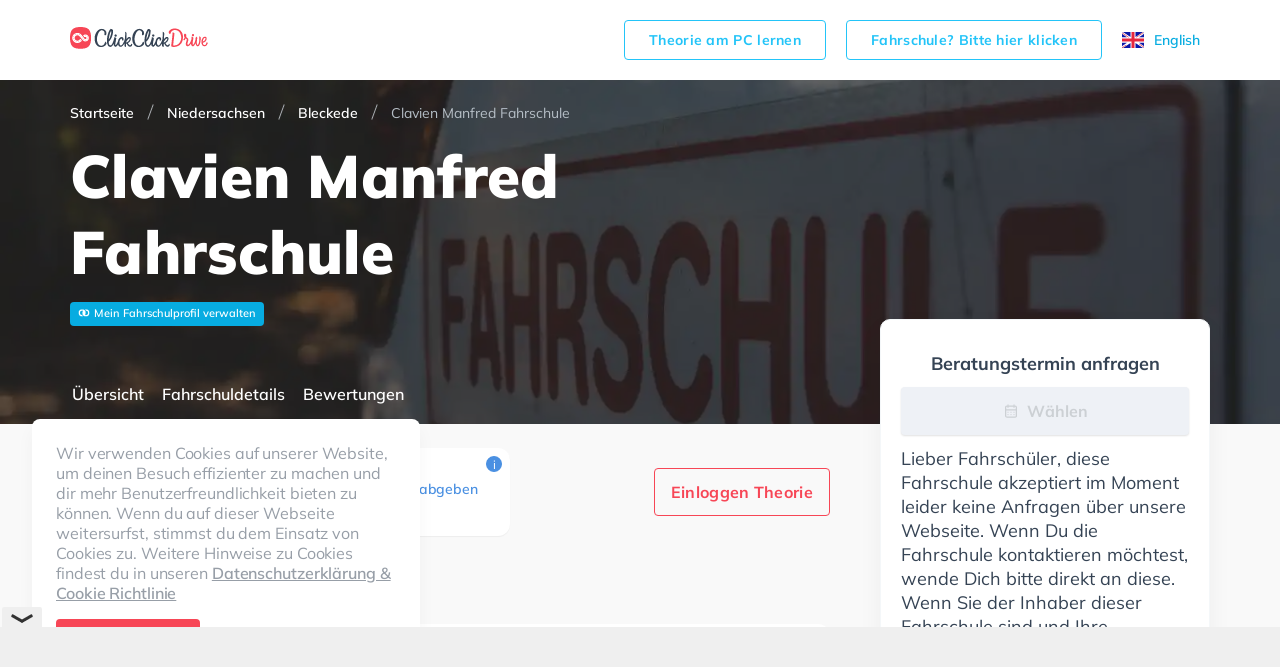

--- FILE ---
content_type: text/html; charset=utf-8
request_url: https://www.clickclickdrive.de/school/clavien-manfred-fahrschule
body_size: 61887
content:
<!DOCTYPE html><html lang="de-DE" prefix="og: http://ogp.me/ns#"><head><meta charSet="utf-8"/><meta name="viewport" content="initial-scale=1.0, width=device-width"/><style>@font-face {
  font-family: 'Muli';
  font-display: swap;
  src: url('/assets/fonts/Mulish-variable.woff2') format('woff2 supports variations'),
    url('/assets/fonts/Mulish-variable.woff2') format('woff2-variations');
  font-weight: 400 900;
}
</style><title>Clavien Manfred Fahrschule - Bleckede - ClickClickDrive</title><meta name="description" content="Die professionelle und freundliche Clavien Manfred Fahrschule bietet kundigen Fahrunterricht und einen sehr bewährten Service in Bleckede. Du wirst lernen, mit einem Mercedes, VW und KTM zu fahren. Achte darauf, dich zu fokussieren, da viele Personen und geparkte Autos rund um die nahegelegenen Wohnstraßen gehen, fahren und stehen. Die Fahrschule bietet Perfekte Bedingungen um deine Klasse A1, Klasse B und Klasse T zu erhalten."/><meta name="robots" content="index,follow"/><link rel="canonical" href="https://www.clickclickdrive.de/school/clavien-manfred-fahrschule"/><script async="" src="https://cdn.fuseplatform.net/publift/tags/2/4104/fuse.js"></script><meta name="next-head-count" content="8"/><meta charSet="utf-8"/><link rel="icon" href="/assets/images/favicon-small.png" sizes="32x32"/><link rel="icon" href="/assets/images/favicon.png" sizes="256x256"/><link rel="apple-touch-icon-precomposed" href="/assets/images/favicon.png"/><meta name="msapplication-TileImage" content="/assets/images/favicon.png"/><link rel="preconnect" href="https://www.googletagmanager.com" crossorigin="anonymous"/><style data-styled="jpZzAD ifooaE bdEzQT cnWphM Ztenj imakHC ghzlTG gocREj jTGRVS kuxbsl eqDsix dXCOaV JVXrg boqBPg fLvEOH hzHIgG eXjevv bDjwMP grNVgr iFYoAx waksV jbtofY dfKZwC eTBsLQ iOreYE iDYOce fdLpjz dVyoRP hKoPbU lhGPW iZUFKh knutXG esSEwi hcszxX ioAPUb fAOYpe cfzfwe iVyFrW dXfCGy fVaANL gjIzmU jHbROe dbFucR jaIApj ETYdo HuwfX hlMmSB elhaJr hroGmW iXJmJp gXhHfo gjDfgN gubpZe hRnPoZ cnziAs cltVhI bIcOTY emDXmM jxXghw jvpsGR jBwuYw lavsqI hgrRkc iiscuo hZNJAo iqyEkk ehZMfS gmNzgP bjGQZi clLYMT dMpfhM bSRiMH jZMTSG cCQWVc dJIIHs jpXShZ gchkIC eswlrl AjeIC kKIUGm hEcwYi bTzbC jBbpUI ccLxDI FiXKw cKUyDx cTVSCD kJLUIw cuIexj jlKhbw cBQWRa kVgdNs ihPqTt ixddIO CkrAb jhfukv fpqWfh iEqWJL dPMuSh hQzJWh llULum hLEYQn eCPJxI dqhfyW kqFkmt kwXyIN bQOXnc RVXMy eBnytF gVbrTu hrlldX cClhQO gDWaGH gzSLss jUgFlv GDqlW jvVjpm dBwXbl curaQO hepNUQ gXZXqq kzMWtz fIUKkc kQhNzJ hmVxgm dyvCfn jCTRtL fuxvET iSfhrG brpwhN deCBUD eKEFKr wasdZ jVSVjX beEXgh cbNzGO gyEOob bRyMUV dtaSXl UakLJ bpYanR cNMmcl cDPTeo cYdNXI hjSDbS gKIUUc cOUXzL kKVNub kVQVdg dHDKfx gxyJlq cjZFjh djdfih dDNisR gIEodw gBEsix bMeGIE cvaudI bDgHIW bAhhVP cElzIB eTvuEF cHRWPu fXuiKj bGYtvx eGyZCp fmFVRH WVcBo" data-styled-version="4.4.1">
/* sc-component-id: LocaleSwitcher__Container-sc-8gvvgr-0 */
.ghzlTG{height:18px;display:-webkit-box;display:-webkit-flex;display:-ms-flexbox;display:flex;}
/* sc-component-id: LocaleSwitcher__Locale-sc-8gvvgr-1 */
.gocREj{cursor:pointer;font-size:14px;display:-webkit-box;display:-webkit-flex;display:-ms-flexbox;display:flex;-webkit-align-items:center;-webkit-box-align:center;-ms-flex-align:center;align-items:center;}
/* sc-component-id: LocaleSwitcher__Text-sc-8gvvgr-2 */
.jTGRVS{display:none;} @media (min-width:64em){.jTGRVS{display:inline-block;margin-right:10px;}}
/* sc-component-id: ButtonView-sc-1k66gea-0 */
.bGYtvx{padding:14px 24px;border-radius:4px;font-size:16px;font-weight:700;line-height:1.1429;-webkit-letter-spacing:0.3px;-moz-letter-spacing:0.3px;-ms-letter-spacing:0.3px;letter-spacing:0.3px;text-align:center;display:inline-block;color:#fff;background-color:#f74656;border:1px solid #f74656;white-space:nowrap;outline:none;cursor:pointer;} .bGYtvx:hover{color:#fff;background-color:#f74656;border-color:#f74656;}
/* sc-component-id: Grid__Container-sc-vuwnsl-1 */
.ifooaE{max-width:1170px;width:100%;margin:0 auto;padding:0 25px;} .ifooaE:before,.ifooaE:after{content:' ';display:table;} .ifooaE:after{clear:both;} @media (min-width:64em){.ifooaE{padding:0 15px;}}
/* sc-component-id: HeaderView__Wrapper-sc-jwhanz-0 */
.jpZzAD{z-index:5;width:100%;background-color:#fff;} @media (min-width:64em){.jpZzAD{padding-top:8px;padding-bottom:8px;}}
/* sc-component-id: HeaderView__Topbar-sc-jwhanz-1 */
.bdEzQT{position:relative;display:-webkit-box;display:-webkit-flex;display:-ms-flexbox;display:flex;-webkit-align-items:center;-webkit-box-align:center;-ms-flex-align:center;align-items:center;-webkit-box-pack:justify;-webkit-justify-content:space-between;-ms-flex-pack:justify;justify-content:space-between;min-height:64px;}
/* sc-component-id: HeaderView__Logo-sc-jwhanz-2 */
.cnWphM{width:138px;height:32px;}
/* sc-component-id: HeaderView__LinksWrapper-sc-jwhanz-3 */
.Ztenj{display:-webkit-box;display:-webkit-flex;display:-ms-flexbox;display:flex;-webkit-align-items:center;-webkit-box-align:center;-ms-flex-align:center;align-items:center;-webkit-box-pack:justify;-webkit-justify-content:space-between;-ms-flex-pack:justify;justify-content:space-between;}
/* sc-component-id: HeaderView__SchoolOwnerLink-sc-jwhanz-4 */
.imakHC{padding:11px 24px;border-radius:4px;font-size:14px;font-weight:700;line-height:1.1429;-webkit-letter-spacing:0.3px;-moz-letter-spacing:0.3px;-ms-letter-spacing:0.3px;letter-spacing:0.3px;text-align:center;display:inline-block;color:#23c4f8;background-color:transparent;border:1px solid #23c4f8;white-space:nowrap;outline:none;cursor:pointer;display:none;margin-right:20px;} .imakHC:hover{color:#23c4f8;background-color:transparent;border-color:#23c4f8;} @media (min-width:64em){.imakHC{display:inline-block;}}
/* sc-component-id: Countries__Wrapper-sc-rx5qbx-0 */
.dXCOaV{grid-area:countries;display:-webkit-box;display:-webkit-flex;display:-ms-flexbox;display:flex;-webkit-flex-direction:column;-ms-flex-direction:column;flex-direction:column;}
/* sc-component-id: Countries__Country-sc-rx5qbx-1 */
.JVXrg{display:-webkit-box;display:-webkit-flex;display:-ms-flexbox;display:flex;-webkit-align-items:center;-webkit-box-align:center;-ms-flex-align:center;align-items:center;font-size:18px;font-weight:normal;font-style:normal;font-stretch:normal;-webkit-letter-spacing:-0.2px;-moz-letter-spacing:-0.2px;-ms-letter-spacing:-0.2px;letter-spacing:-0.2px;color:#68727f;} .JVXrg + .Countries__Country-sc-rx5qbx-1{margin-top:16px;}
/* sc-component-id: Countries__Icon-sc-rx5qbx-2 */
.boqBPg{display:-webkit-box;display:-webkit-flex;display:-ms-flexbox;display:flex;margin-right:16px;}
/* sc-component-id: Socials__Wrapper-sc-lyyt6f-0 */
.fLvEOH{display:-webkit-box;display:-webkit-flex;display:-ms-flexbox;display:flex;-webkit-align-items:center;-webkit-box-align:center;-ms-flex-align:center;align-items:center;grid-area:social;}
/* sc-component-id: Socials__Link-sc-lyyt6f-1 */
.iZUFKh + .Socials__Link-sc-lyyt6f-1{margin-left:12px;}
/* sc-component-id: Copyright__Wrapper-sc-nq9buo-0 */
.hzHIgG{grid-area:copyright;display:-webkit-box;display:-webkit-flex;display:-ms-flexbox;display:flex;-webkit-flex-direction:column;-ms-flex-direction:column;flex-direction:column;}
/* sc-component-id: Copyright__CopyrightText-sc-nq9buo-1 */
.eXjevv{font-size:14px;line-height:1.29;-webkit-letter-spacing:-0.2px;-moz-letter-spacing:-0.2px;-ms-letter-spacing:-0.2px;letter-spacing:-0.2px;color:#68727f;margin:0 0 4px;}
/* sc-component-id: Copyright__ExplanationText-sc-nq9buo-2 */
.bDjwMP{font-size:10px;line-height:10px;-webkit-letter-spacing:-0.2px;-moz-letter-spacing:-0.2px;-ms-letter-spacing:-0.2px;letter-spacing:-0.2px;color:#9aa1a9;} .bDjwMP:before{content:'*';}
/* sc-component-id: FirstSection__Wrapper-sc-iznanm-0 */
.iFYoAx{display:-webkit-box;display:-webkit-flex;display:-ms-flexbox;display:flex;-webkit-flex-direction:column;-ms-flex-direction:column;flex-direction:column;grid-area:first;}
/* sc-component-id: FirstSection__FooterLink-sc-iznanm-1 */
.jbtofY{font-size:18px;font-weight:normal;font-style:normal;font-stretch:normal;line-height:1;-webkit-letter-spacing:-0.2px;-moz-letter-spacing:-0.2px;-ms-letter-spacing:-0.2px;letter-spacing:-0.2px;color:#68727f;cursor:pointer;padding:6px 0;}
/* sc-component-id: FirstSection__TopLinks-sc-iznanm-2 */
.waksV{display:-webkit-box;display:-webkit-flex;display:-ms-flexbox;display:flex;-webkit-flex-direction:column;-ms-flex-direction:column;flex-direction:column;margin-bottom:70px;}
/* sc-component-id: SecondSection__Wrapper-sc-17n4itj-0 */
.dfKZwC{grid-area:second;display:-webkit-box;display:-webkit-flex;display:-ms-flexbox;display:flex;-webkit-flex-direction:column;-ms-flex-direction:column;flex-direction:column;}
/* sc-component-id: SecondSection__FooterLink-sc-17n4itj-1 */
.eTBsLQ{font-size:18px;font-weight:normal;font-style:normal;font-stretch:normal;line-height:1;-webkit-letter-spacing:-0.2px;-moz-letter-spacing:-0.2px;-ms-letter-spacing:-0.2px;letter-spacing:-0.2px;color:#68727f;cursor:pointer;padding:6px 0;font-size:14px;}
/* sc-component-id: ThirdSection__Wrapper-sc-1ckzzyc-0 */
.iDYOce{grid-area:third;display:-webkit-box;display:-webkit-flex;display:-ms-flexbox;display:flex;-webkit-flex-direction:column;-ms-flex-direction:column;flex-direction:column;padding-bottom:32px;} @media (min-width:64em){.iDYOce{padding:0;}}
/* sc-component-id: ThirdSection__ResourceLink-sc-1ckzzyc-1 */
.knutXG{padding:6px 0;font-size:18px;line-height:1;-webkit-letter-spacing:-0.2px;-moz-letter-spacing:-0.2px;-ms-letter-spacing:-0.2px;letter-spacing:-0.2px;color:#68727f;cursor:pointer;}
/* sc-component-id: ThirdSection__ExternalLink-sc-1ckzzyc-2 */
.fdLpjz{padding:6px 0;font-size:18px;line-height:1;-webkit-letter-spacing:-0.2px;-moz-letter-spacing:-0.2px;-ms-letter-spacing:-0.2px;letter-spacing:-0.2px;color:#68727f;cursor:pointer;}
/* sc-component-id: DownloadApp__Wrapper-sc-yzzibv-0 */
.dVyoRP{display:-webkit-box;display:-webkit-flex;display:-ms-flexbox;display:flex;}
/* sc-component-id: DownloadApp__Link-sc-yzzibv-1 */
.hKoPbU + .DownloadApp__Link-sc-yzzibv-1{margin-left:16px;}
/* sc-component-id: Footer__Wrapper-sc-18j0nhi-0 */
.kuxbsl{background-color:#fff;padding:24px 0;} @media (min-width:64em){.kuxbsl{padding:64px 0 68px;}}
/* sc-component-id: Footer__Grid-sc-18j0nhi-1 */
.eqDsix{display:grid;grid-template-columns:1fr;grid-template-areas:'countries' 'social' 'dsgvo' 'secondColumnWrapper' 'thirdColumnWrapper' 'copyright';grid-gap:24px 0;} @media (min-width:64em){.eqDsix{grid-template-columns:1fr 16% auto 7% auto;grid-template-rows:auto 1fr repeat(3,auto);grid-template-areas:"countries . secondColumnWrapper . thirdColumnWrapper" ". . secondColumnWrapper . thirdColumnWrapper" "social . secondColumnWrapper . thirdColumnWrapper" "dsgvo . secondColumnWrapper . thirdColumnWrapper" "copyright . secondColumnWrapper . thirdColumnWrapper";grid-gap:32px 0;}}
/* sc-component-id: Footer__SecondColumnWrapper-sc-18j0nhi-2 */
.grNVgr{display:-webkit-box;display:-webkit-flex;display:-ms-flexbox;display:flex;-webkit-flex-direction:column;-ms-flex-direction:column;flex-direction:column;grid-area:secondColumnWrapper;}
/* sc-component-id: Footer__ThirdColumnWrapper-sc-18j0nhi-3 */
.iOreYE{display:-webkit-box;display:-webkit-flex;display:-ms-flexbox;display:flex;-webkit-flex-direction:column;-ms-flex-direction:column;flex-direction:column;-webkit-box-pack:justify;-webkit-justify-content:space-between;-ms-flex-pack:justify;justify-content:space-between;grid-area:thirdColumnWrapper;}
/* sc-component-id: Footer__Dsgvo-sc-18j0nhi-4 */
.lhGPW{grid-area:dsgvo;}
/* sc-component-id: ui__ContentContainer-sc-1odlqrv-0 */
.iXJmJp{width:100%;max-width:760px;} @media (min-width:64em){.iXJmJp{width:760px;}}
/* sc-component-id: ui__Link-sc-1odlqrv-2 */
.kJLUIw{font-size:14px;line-height:1;-webkit-letter-spacing:-0.1px;-moz-letter-spacing:-0.1px;-ms-letter-spacing:-0.1px;letter-spacing:-0.1px;color:#4a90e2;}
/* sc-component-id: ui__Section-sc-1odlqrv-3 */
.ccLxDI{display:-webkit-box;display:-webkit-flex;display:-ms-flexbox;display:flex;-webkit-flex-direction:column;-ms-flex-direction:column;flex-direction:column;padding-top:24px;} @media (min-width:64em){.ccLxDI{padding-top:48px;}}
/* sc-component-id: ui__SectionTitle-sc-1odlqrv-5 */
.FiXKw{font-size:24px;font-weight:800;line-height:1;-webkit-letter-spacing:0.2px;-moz-letter-spacing:0.2px;-ms-letter-spacing:0.2px;letter-spacing:0.2px;color:#354354;margin:0 0 12px;} @media (min-width:64em){.FiXKw{margin:0 0 16px;}}
/* sc-component-id: DesktopLayout__Wrapper-sc-e98ylf-0 */
.eGyZCp{margin-top:-105px;z-index:3;display:block;-webkit-flex:1 1 305px;-ms-flex:1 1 305px;flex:1 1 305px;max-width:330px;margin-left:5px;}
/* sc-component-id: DesktopLayout__Sticky-sc-e98ylf-1 */
.fmFVRH{position:-webkit-sticky;position:sticky;top:35px;display:-webkit-box;display:-webkit-flex;display:-ms-flexbox;display:flex;-webkit-flex-direction:column;-ms-flex-direction:column;flex-direction:column;gap:12px;}
/* sc-component-id: DesktopLayout__Card-sc-e98ylf-2 */
.WVcBo{padding:20px 20px;border:solid 1px #f4f7f9;box-shadow:0 10px 25px 0 rgba(0,0,0,0.05);border-radius:10px;background-color:#fff;}
/* sc-component-id: RequestBookingButtonView__ConsultationIcon-sc-1xjhp7x-0 */
.kKIUGm{display:-webkit-inline-box;display:-webkit-inline-flex;display:-ms-inline-flexbox;display:inline-flex;fill:#ccd0d4;}
/* sc-component-id: RequestBookingButtonView__RequestConsultationLabel-sc-1xjhp7x-1 */
.hEcwYi{display:inline-block;margin-left:8px;}
/* sc-component-id: RequestBookingButtonView__RequestButton-sc-1xjhp7x-2 */
.AjeIC{display:-webkit-box;display:-webkit-flex;display:-ms-flexbox;display:flex;-webkit-box-pack:center;-webkit-justify-content:center;-ms-flex-pack:center;justify-content:center;-webkit-align-items:center;-webkit-box-align:center;-ms-flex-align:center;align-items:center;width:100%;height:48px;border-radius:4px;box-shadow:0 1px 2px 0 rgba(0,0,0,0.12);background-color:#f74656;font-size:16px;font-weight:bold;line-height:1.5;color:#ffffff;margin:12px 0;} .AjeIC:disabled{color:#ccd0d4;background-color:#eef1f6;cursor:auto;}
/* sc-component-id: DisabledBookingMessage__Message-sc-1t4tu0n-0 */
.bTzbC{font-size:18px;line-height:24px;color:#354354;}
/* sc-component-id: DisabledBookingMessage__Title-sc-1t4tu0n-2 */
.eswlrl{font-size:18px;display:block;font-weight:bold;text-align:center;color:#354354;margin-top:12px;}
/* sc-component-id: Navigation__NavLink-sc-1g5w06v-0 */
.cnziAs{font-size:16px;font-weight:600;color:#ffffff;display:inline-block;text-align:center;height:100%;padding:5px 2px 0;cursor:pointer;} .cnziAs:hover{color:#f74656;} .cnziAs:first-child{margin-left:25px;} .cnziAs:last-child{margin-right:25px;} @media (min-width:64em){.cnziAs:first-child,.cnziAs:last-child{margin:0;}} .cnziAs + .Navigation__NavLink-sc-1g5w06v-0{margin-left:14px;}
/* sc-component-id: Navigation__Content-sc-1g5w06v-1 */
.hRnPoZ{display:-webkit-box;display:-webkit-flex;display:-ms-flexbox;display:flex;-webkit-box-pack:justify;-webkit-justify-content:space-between;-ms-flex-pack:justify;justify-content:space-between;height:100%;overflow-x:auto;white-space:nowrap;margin-right:calc(-50vw + 50%);margin-left:calc(-50vw + 50%);border-bottom:none;} @media (min-width:64em){.hRnPoZ{white-space:normal;overflow-x:visible;margin:0;padding-top:15px;}}
/* sc-component-id: Navigation__StickyLayout-sc-1g5w06v-2 */
.gjDfgN{margin-top:-34px;display:-webkit-box;display:-webkit-flex;display:-ms-flexbox;display:flex;-webkit-align-items:center;-webkit-box-align:center;-ms-flex-align:center;align-items:center;border-bottom:none;} .gjDfgN .sticky-inner-wrapper{width:100%;height:34px;} @media (min-width:64em){.gjDfgN .sticky-inner-wrapper{height:60px;}} .gjDfgN.active{border-bottom:none;} .gjDfgN.active .sticky-inner-wrapper{background:#fff;width:100vw !important;left:0;z-index:2;box-shadow:0 10px 25px 0 rgba(0,0,0,0.05);} .gjDfgN.active .Navigation__Content-sc-1g5w06v-1{border-bottom:none;} .gjDfgN.active .Navigation__NavLink-sc-1g5w06v-0{color:#354354;} .gjDfgN.active .Navigation__NavLink-sc-1g5w06v-0.react-tabs__tab--selected{border-bottom:2px solid #f74656;color:#f74656;} @media (min-width:64em){.gjDfgN{margin-top:-60px;}}
/* sc-component-id: Navigation__Container-sc-1g5w06v-3 */
.gubpZe{max-width:1170px;width:100%;margin:0 auto;padding:0;height:100%;} .gubpZe:before,.gubpZe:after{content:' ';display:table;} .gubpZe:after{clear:both;} @media (min-width:64em){.gubpZe{padding:0;}}
/* sc-component-id: RatingView__Wrapper-sc-gt7if7-0 */
.iqyEkk{display:-webkit-box;display:-webkit-flex;display:-ms-flexbox;display:flex;-webkit-align-items:center;-webkit-box-align:center;-ms-flex-align:center;align-items:center;} .iqyEkk > span > * + *{margin-left:4px;}
/* sc-component-id: RatingView__Icon-sc-gt7if7-1 */
.ehZMfS{width:17px;height:16px;}
/* sc-component-id: HintView__HintIcon-sc-1s4d5y7-0 */
.jZMTSG{display:-webkit-box;display:-webkit-flex;display:-ms-flexbox;display:flex;-webkit-box-pack:center;-webkit-justify-content:center;-ms-flex-pack:center;justify-content:center;-webkit-align-items:center;-webkit-box-align:center;-ms-flex-align:center;align-items:center;width:16px;height:16px;border-radius:50%;background-color:#4a90e2;color:#fff;font-size:12px;cursor:default;-webkit-user-select:none;-moz-user-select:none;-ms-user-select:none;user-select:none;}
/* sc-component-id: HintView__Hint-sc-1s4d5y7-2 */
.bSRiMH .react-tooltip-lite{width:280px;background:#fff;border-radius:10px;box-shadow:0 1px 3px 1px rgba(0,0,0,0.05);font-size:12px;color:#68727f;} .bSRiMH .react-tooltip-lite-arrow{border-color:#fff;}
/* sc-component-id: RatingProviderView__ProviderLayout-sc-1j95gng-0 */
.bMeGIE{display:-webkit-box;display:-webkit-flex;display:-ms-flexbox;display:flex;-webkit-flex-direction:column;-ms-flex-direction:column;flex-direction:column;-webkit-align-items:center;-webkit-box-align:center;-ms-flex-align:center;align-items:center;margin-bottom:0;margin-left:14px;} .bMeGIE:first-of-type{margin-left:0;}
/* sc-component-id: RatingProviderView__ProviderRatingValue-sc-1j95gng-1 */
.cvaudI{display:inline-block;margin-bottom:9px;font-size:18px;font-weight:800;color:#354354;line-height:1.22;}
/* sc-component-id: RatingProviderView__ProviderIcon-sc-1j95gng-2 */
.bDgHIW{display:-webkit-box;display:-webkit-flex;display:-ms-flexbox;display:flex;}
/* sc-component-id: RatingSummaryView__Layout-sc-2hfv2-0 */
.jxXghw{border-radius:12px;box-shadow:0 1px 1px 0 rgba(0,0,0,0.05);background-color:#ffffff;display:-webkit-box;display:-webkit-flex;display:-ms-flexbox;display:flex;padding:24px 34px 22px 24px;max-width:440px;position:relative;padding-left:30px;} @media (min-width:64em){.jxXghw{padding:18px 32px 22px;margin-bottom:0;}}
/* sc-component-id: RatingSummaryView__TotalRating-sc-2hfv2-1 */
.jvpsGR{display:-webkit-box;display:-webkit-flex;display:-ms-flexbox;display:flex;-webkit-flex-direction:column;-ms-flex-direction:column;flex-direction:column;-webkit-align-items:center;-webkit-box-align:center;-ms-flex-align:center;align-items:center;}
/* sc-component-id: RatingSummaryView__RatingValue-sc-2hfv2-2 */
.jBwuYw{display:inline-block;margin-bottom:2px;line-height:1;font-size:32px;font-weight:800;color:#354354;}
/* sc-component-id: RatingSummaryView__MaxRatingValue-sc-2hfv2-3 */
.lavsqI{font-size:12px;font-weight:600;line-height:1.2;color:#9aa1a9;}
/* sc-component-id: RatingSummaryView__Content-sc-2hfv2-4 */
.hgrRkc{display:-webkit-box;display:-webkit-flex;display:-ms-flexbox;display:flex;-webkit-flex-flow:row wrap;-ms-flex-flow:row wrap;flex-flow:row wrap;-webkit-box-pack:end;-webkit-justify-content:flex-end;-ms-flex-pack:end;justify-content:flex-end;-webkit-flex:1;-ms-flex:1;flex:1;margin-left:24px;padding-top:5px;}
/* sc-component-id: RatingSummaryView__RatingRow-sc-2hfv2-6 */
.iiscuo{display:-webkit-box;display:-webkit-flex;display:-ms-flexbox;display:flex;-webkit-align-items:center;-webkit-box-align:center;-ms-flex-align:center;align-items:center;margin-bottom:8px;}
/* sc-component-id: RatingSummaryView__ReviewsCount-sc-2hfv2-7 */
.gmNzgP{font-size:14px;line-height:1.25;color:#68727f;}
/* sc-component-id: RatingSummaryView__WriteReviewLink-sc-2hfv2-8 */
.bjGQZi{font-size:14px;line-height:1;-webkit-letter-spacing:-0.1px;-moz-letter-spacing:-0.1px;-ms-letter-spacing:-0.1px;letter-spacing:-0.1px;color:#4a90e2;display:-webkit-inline-box;display:-webkit-inline-flex;display:-ms-inline-flexbox;display:inline-flex;-webkit-align-items:center;-webkit-box-align:center;-ms-flex-align:center;align-items:center;margin-bottom:8px;margin-left:5.45%;}
/* sc-component-id: RatingSummaryView__Rating-sc-2hfv2-9 */
.hZNJAo{margin-right:8px;}
/* sc-component-id: RatingSummaryView__SummaryHint-sc-2hfv2-10 */
.clLYMT{position:absolute;top:8px;right:8px;}
/* sc-component-id: ExpandedRatingSummaryView__Layout-sc-1yh1o2p-0 */
.kKVNub{border-radius:12px;box-shadow:0 1px 1px 0 rgba(0,0,0,0.05);background-color:#ffffff;display:-webkit-box;display:-webkit-flex;display:-ms-flexbox;display:flex;padding:24px 34px 22px 24px;max-width:440px;position:relative;padding-left:30px;-webkit-align-items:center;-webkit-box-align:center;-ms-flex-align:center;align-items:center;} @media (min-width:64em){.kKVNub{padding:18px 32px 22px;margin-bottom:0;}}
/* sc-component-id: ExpandedRatingSummaryView__TotalRating-sc-1yh1o2p-1 */
.kVQVdg{display:-webkit-box;display:-webkit-flex;display:-ms-flexbox;display:flex;-webkit-flex-direction:column;-ms-flex-direction:column;flex-direction:column;-webkit-align-items:center;-webkit-box-align:center;-ms-flex-align:center;align-items:center;}
/* sc-component-id: ExpandedRatingSummaryView__RatingValue-sc-1yh1o2p-2 */
.dHDKfx{display:inline-block;margin-bottom:2px;line-height:1;font-size:32px;font-weight:800;color:#354354;}
/* sc-component-id: ExpandedRatingSummaryView__MaxRatingValue-sc-1yh1o2p-3 */
.gxyJlq{font-size:12px;font-weight:600;line-height:1.2;color:#9aa1a9;}
/* sc-component-id: ExpandedRatingSummaryView__RatingStarsBlock-sc-1yh1o2p-4 */
.cjZFjh{position:relative;display:-webkit-box;display:-webkit-flex;display:-ms-flexbox;display:flex;-webkit-flex-flow:row wrap;-ms-flex-flow:row wrap;flex-flow:row wrap;-webkit-box-pack:end;-webkit-justify-content:flex-end;-ms-flex-pack:end;justify-content:flex-end;-webkit-flex:1 0 180px;-ms-flex:1 0 180px;flex:1 0 180px;margin-left:24px;padding-top:5px;} .cjZFjh:after{display:none;position:absolute;right:0;top:0;width:1px;height:48px;background-color:#eeeeee;content:'';} @media (min-width:48em){.cjZFjh{padding-right:24px;}.cjZFjh:after{display:block;}}
/* sc-component-id: ExpandedRatingSummaryView__ReviewsCount-sc-1yh1o2p-6 */
.dDNisR{display:inline-block;margin-left:8px;font-size:14px;line-height:1.25;color:#68727f;}
/* sc-component-id: ExpandedRatingSummaryView__Rating-sc-1yh1o2p-7 */
.djdfih{margin-bottom:4px;}
/* sc-component-id: ExpandedRatingSummaryView__SummaryHint-sc-1yh1o2p-8 */
.eTvuEF{position:absolute;top:8px;right:8px;}
/* sc-component-id: ExpandedRatingSummaryView__ProvidersRow-sc-1yh1o2p-10 */
.gBEsix{display:-webkit-box;display:-webkit-flex;display:-ms-flexbox;display:flex;-webkit-align-items:center;-webkit-box-align:center;-ms-flex-align:center;align-items:center;-webkit-align-items:flex-start;-webkit-box-align:flex-start;-ms-flex-align:flex-start;align-items:flex-start;margin-bottom:10px;} @media (min-width:48em){.gBEsix{margin-bottom:0;}}
/* sc-component-id: ExpandedRatingSummaryView__RatingProvidersHintView-sc-1yh1o2p-11 */
.cElzIB{display:block;} @media (min-width:48em){.cElzIB{display:none;}}
/* sc-component-id: ExpandedRatingSummaryView__RatingProvidersExpandedView-sc-1yh1o2p-12 */
.gIEodw{display:none;margin-left:24px;-webkit-align-items:center;-webkit-box-align:center;-ms-flex-align:center;align-items:center;} @media (min-width:48em){.gIEodw{display:-webkit-box;display:-webkit-flex;display:-ms-flexbox;display:flex;}}
/* sc-component-id: ExpandedRatingSummaryView__RatingDisclaimer-sc-1yh1o2p-13 */
.bAhhVP{margin-bottom:0;margin-left:32px;font-size:12px;line-height:1.17;color:#9aa1a9;}
/* sc-component-id: BadgeListView__BadgeListLayout-sc-1gi8upj-0 */
.cuIexj{display:-webkit-box;display:-webkit-flex;display:-ms-flexbox;display:flex;-webkit-flex-wrap:wrap;-ms-flex-wrap:wrap;flex-wrap:wrap;margin-bottom:-8px;}
/* sc-component-id: BadgeListView__Badge-sc-1gi8upj-1 */
.jlKhbw{min-height:36px;padding:8px 10px 8px 12px;border-radius:8px;box-shadow:0 1px 0 0 rgba(0,0,0,0.05);background-color:#ffffff;font-size:14px;line-height:1.43;-webkit-letter-spacing:-0.2px;-moz-letter-spacing:-0.2px;-ms-letter-spacing:-0.2px;letter-spacing:-0.2px;color:#354354;margin-bottom:8px;} .jlKhbw:not(:last-child){margin-right:8px;}
/* sc-component-id: BadgeListView__IconBadge-sc-1gi8upj-2 */
.cBQWRa{min-height:36px;padding:8px 10px 8px 12px;border-radius:8px;box-shadow:0 1px 0 0 rgba(0,0,0,0.05);background-color:#ffffff;font-size:14px;line-height:1.43;-webkit-letter-spacing:-0.2px;-moz-letter-spacing:-0.2px;-ms-letter-spacing:-0.2px;letter-spacing:-0.2px;color:#354354;margin-bottom:8px;display:-webkit-box;display:-webkit-flex;display:-ms-flexbox;display:flex;-webkit-box-pack:center;-webkit-justify-content:center;-ms-flex-pack:center;justify-content:center;-webkit-align-items:center;-webkit-box-align:center;-ms-flex-align:center;align-items:center;width:52px;min-height:auto;padding-left:0;padding-right:0;height:36px;} .cBQWRa:not(:last-child){margin-right:8px;}
/* sc-component-id: BadgeListView__Icon-sc-1gi8upj-3 */
.kVgdNs{display:-webkit-box;display:-webkit-flex;display:-ms-flexbox;display:flex;-webkit-align-items:center;-webkit-box-align:center;-ms-flex-align:center;align-items:center;}
/* sc-component-id: ExpandedBadgesView__Description-sc-7ztx9c-0 */
.jVSVjX{font-size:16px;-webkit-letter-spacing:0.2px;-moz-letter-spacing:0.2px;-ms-letter-spacing:0.2px;letter-spacing:0.2px;margin-top:8px;color:#354354;}
/* sc-component-id: ExpandedBadgesView__BadgeGroup-sc-7ztx9c-1 */
.wasdZ{display:-webkit-box;display:-webkit-flex;display:-ms-flexbox;display:flex;-webkit-flex-direction:column;-ms-flex-direction:column;flex-direction:column;} .wasdZ + .ExpandedBadgesView__BadgeGroup-sc-7ztx9c-1{margin-top:24px;}
/* sc-component-id: AreYouOwner__NoteWrapper-sc-1lx6h2r-0 */
.cKUyDx{border-radius:12px;box-shadow:0 1px 1px 0 rgba(0,0,0,0.05);background-color:#ffffff;margin-bottom:16px;}
/* sc-component-id: AreYouOwner__Note-sc-1lx6h2r-1 */
.cTVSCD{padding:12px 24px 14px 24px;font-size:14px;line-height:17px;-webkit-letter-spacing:0.1px;-moz-letter-spacing:0.1px;-ms-letter-spacing:0.1px;letter-spacing:0.1px;color:#354354;}
/* sc-component-id: Telephone__Layout-sc-72s7lr-0 */
.fpqWfh{position:relative;display:-webkit-box;display:-webkit-flex;display:-ms-flexbox;display:flex;height:34px;border-radius:5px;box-shadow:0 1px 1px 0 rgba(0,0,0,0.05);background-color:#ffffff;}
/* sc-component-id: Telephone__ShowPhone-sc-72s7lr-1 */
.iEqWJL{position:relative;top:0;bottom:0;right:0;left:0;z-index:1;display:-webkit-box;display:-webkit-flex;display:-ms-flexbox;display:flex;-webkit-align-items:center;-webkit-box-align:center;-ms-flex-align:center;align-items:center;padding:0 10px 0 60px;width:-webkit-max-content;width:-moz-max-content;width:max-content;border:none;background-color:#fff;background-clip:content-box;} .iEqWJL::before{position:absolute;top:0;bottom:0;left:43px;display:block;width:17px;background-image:linear-gradient(to right,transparent,#fff);content:'';}
/* sc-component-id: Telephone__PhoneLink-sc-72s7lr-2 */
.llULum{position:absolute;top:50%;-webkit-transform:translateY(-50%);-ms-transform:translateY(-50%);transform:translateY(-50%);display:-webkit-box;display:-webkit-flex;display:-ms-flexbox;display:flex;-webkit-align-items:center;-webkit-box-align:center;-ms-flex-align:center;align-items:center;padding:0 10px;border:none;}
/* sc-component-id: Telephone__PhoneText-sc-72s7lr-3 */
.hLEYQn{display:inline-block;margin-left:12px;font-size:14px;line-height:1.21;-webkit-letter-spacing:0.1px;-moz-letter-spacing:0.1px;-ms-letter-spacing:0.1px;letter-spacing:0.1px;color:#354354;}
/* sc-component-id: Telephone__ShowText-sc-72s7lr-4 */
.dPMuSh{font-size:14px;font-weight:600;line-height:1.21;-webkit-letter-spacing:0.1px;-moz-letter-spacing:0.1px;-ms-letter-spacing:0.1px;letter-spacing:0.1px;color:#4a90e2;}.hQzJWh{font-size:10px;font-weight:600;line-height:1.21;-webkit-letter-spacing:0.1px;-moz-letter-spacing:0.1px;-ms-letter-spacing:0.1px;letter-spacing:0.1px;color:#4a90e2;}
/* sc-component-id: PhoneView__ButtonGroup-sc-b0rebj-0 */
.CkrAb{display:-webkit-box;display:-webkit-flex;display:-ms-flexbox;display:flex;-webkit-flex-direction:column;-ms-flex-direction:column;flex-direction:column;} @media (min-width:40em){.CkrAb{-webkit-flex-direction:row;-ms-flex-direction:row;flex-direction:row;}}
/* sc-component-id: PhoneView__PhoneButton-sc-b0rebj-1 */
.jhfukv{margin-bottom:8px;}
/* sc-component-id: Info__SchoolBadges-sc-16jeszu-0 */
.jBbpUI{margin-bottom:16px;}
/* sc-component-id: Info__Layout-sc-16jeszu-1 */
.cltVhI{padding:24px 0 0;display:-webkit-box;display:-webkit-flex;display:-ms-flexbox;display:flex;-webkit-flex-direction:column;-ms-flex-direction:column;flex-direction:column;}
/* sc-component-id: Info__SchoolRatingRow-sc-16jeszu-2 */
.bIcOTY{display:-webkit-box;display:-webkit-flex;display:-ms-flexbox;display:flex;width:100%;-webkit-align-items:center;-webkit-box-align:center;-ms-flex-align:center;align-items:center;margin-bottom:16px;} @media (min-width:64em){.bIcOTY{-webkit-flex-direction:row;-ms-flex-direction:row;flex-direction:row;-webkit-align-items:center;-webkit-box-align:center;-ms-flex-align:center;align-items:center;-webkit-box-pack:justify;-webkit-justify-content:space-between;-ms-flex-pack:justify;justify-content:space-between;margin-bottom:0;}}
/* sc-component-id: Info__SchoolRatingSummary-sc-16jeszu-3 */
.emDXmM{-webkit-flex:1;-ms-flex:1;flex:1;}
/* sc-component-id: Info__MediumViewport-sc-16jeszu-4 */
.cCQWVc{display:none;} @media (min-width:40em){.cCQWVc{display:block;padding-left:20px;margin-left:auto;}}
/* sc-component-id: Info__MobileToMediumViewport-sc-16jeszu-5 */
@media (min-width:40em){.ixddIO{display:none;}}
/* sc-component-id: Info__TheoryLoginLink-sc-16jeszu-8 */
.dJIIHs{padding:14px 24px;border-radius:4px;font-size:16px;font-weight:700;line-height:1.1429;-webkit-letter-spacing:0.3px;-moz-letter-spacing:0.3px;-ms-letter-spacing:0.3px;letter-spacing:0.3px;text-align:center;display:inline-block;color:#f74656;background-color:transparent;border:1px solid #f74656;white-space:nowrap;outline:none;cursor:pointer;width:100%;} .dJIIHs:hover{color:#f74656;background-color:transparent;border-color:#f74656;} @media (min-width:40em){.dJIIHs{width:-webkit-max-content;width:-moz-max-content;width:max-content;margin-left:auto;padding-left:16px;padding-right:16px;}}
/* sc-component-id: Info__DisabledBookingCard-sc-16jeszu-9 */
.jpXShZ{margin:13px 0 33px 1px;padding:20px 15px 20px 16px;border-radius:10px;box-shadow:0 10px 25px 0 rgba(0,0,0,0.05);background-color:#fff;} @media (min-width:64em){.jpXShZ{display:none;}}
/* sc-component-id: Info__SchoolBadgesAd-sc-16jeszu-10 */
.ihPqTt{display:none;} @media (min-width:40em){.ihPqTt{min-height:250px;width:100%;margin-top:16px;display:block;}}
/* sc-component-id: BreadcrumbsView__BreadcrumbsDesktopLayout-sc-1v0sq0-1 */
.iVyFrW{display:-webkit-box;display:-webkit-flex;display:-ms-flexbox;display:flex;-webkit-align-items:center;-webkit-box-align:center;-ms-flex-align:center;align-items:center;padding-bottom:16px;display:none;} @media (min-width:64em){.iVyFrW{display:-webkit-box;display:-webkit-flex;display:-ms-flexbox;display:flex;}}
/* sc-component-id: BreadcrumbsView__BreadcrumbsMobileLayout-sc-1v0sq0-2 */
.dbFucR{display:-webkit-box;display:-webkit-flex;display:-ms-flexbox;display:flex;-webkit-align-items:center;-webkit-box-align:center;-ms-flex-align:center;align-items:center;padding-bottom:16px;display:-webkit-box;display:-webkit-flex;display:-ms-flexbox;display:flex;} @media (min-width:64em){.dbFucR{display:none;}}
/* sc-component-id: BreadcrumbsView__BreadcrumbItem-sc-1v0sq0-3 */
.dXfCGy{display:-webkit-box;display:-webkit-flex;display:-ms-flexbox;display:flex;padding:0;margin-left:16px;font-size:14px;color:#b5bec6;} .dXfCGy:first-of-type{margin-left:0;}
/* sc-component-id: BreadcrumbsView__BreadcrumbLink-sc-1v0sq0-4 */
.fVaANL{display:inline-block;max-width:300px;white-space:nowrap;overflow:hidden;text-overflow:ellipsis;font-size:14px;color:#fff;}
/* sc-component-id: BreadcrumbsView__BreadcrumbText-sc-1v0sq0-5 */
.jHbROe{display:inline-block;max-width:300px;white-space:nowrap;overflow:hidden;text-overflow:ellipsis;font-size:14px;color:#b5bec6;}
/* sc-component-id: BreadcrumbsView__Divider-sc-1v0sq0-6 */
.gjIzmU{display:inline-block;width:1px;height:16px;margin-left:16px;background-color:#a5a9ad;-webkit-transform:rotate(20deg);-ms-transform:rotate(20deg);transform:rotate(20deg);}
/* sc-component-id: BreadcrumbsView__GoBackIcon-sc-1v0sq0-7 */
.jaIApj{width:10px;height:10px;margin-right:6px;} .jaIApj .go-back-path{fill:#fff;} .BreadcrumbsView__BreadcrumbLink-sc-1v0sq0-4:active .jaIApj .go-back-path,.BreadcrumbsView__BreadcrumbLink-sc-1v0sq0-4:hover .jaIApj .go-back-path{fill:#f43b57;}
/* sc-component-id: ClaimSchoolView__RegisterLink-sc-1lhq4sc-0 */
.HuwfX{display:-webkit-box;display:-webkit-flex;display:-ms-flexbox;display:flex;padding:3px 8px;width:-webkit-max-content;width:-moz-max-content;width:max-content;background-color:#07ace1;border-radius:4px;}
/* sc-component-id: ClaimSchoolView__Text-sc-1lhq4sc-1 */
.elhaJr{display:inline-block;margin-left:4px;font-size:11px;line-height:1.5;color:#fff;}
/* sc-component-id: ClaimSchoolView__Icon-sc-1lhq4sc-2 */
.hlMmSB svg{width:12px;height:10px;}
/* sc-component-id: Background__Gradient-sc-mg4ux-0 */
.fAOYpe{background:rgba(0,0,0,0.6);position:absolute;bottom:0;top:0;width:100%;}
/* sc-component-id: Background__BackgroundPicture-sc-mg4ux-1 */
.ioAPUb{position:absolute;width:100%;height:100%;top:0;object-fit:cover;object-position:center;}
/* sc-component-id: Name__Title-sc-88s79m-0 */
.ETYdo{position:relative;font-size:32px;font-weight:800;line-height:37px;-webkit-letter-spacing:0.2px;-moz-letter-spacing:0.2px;-ms-letter-spacing:0.2px;letter-spacing:0.2px;color:#ffffff;margin:0 0 12px 0;} @media (min-width:64em){.ETYdo{font-weight:900;font-size:60px;line-height:76px;-webkit-letter-spacing:0.3px;-moz-letter-spacing:0.3px;-ms-letter-spacing:0.3px;letter-spacing:0.3px;}}
/* sc-component-id: Hero__Wrapper-sc-1vgtzrn-0 */
.hcszxX{position:relative;height:272px;overflow:hidden;padding:16px 0 0;} @media (min-width:40em){.hcszxX{height:344px;padding:24px 0 0;}}
/* sc-component-id: Hero__Content-sc-1vgtzrn-1 */
.cfzfwe{width:100%;max-width:760px;position:relative;} @media (min-width:64em){.cfzfwe{width:760px;}}
/* sc-component-id: GalleryView__CarouselItem-sc-15uxyvp-0 */
.dqhfyW{width:100%;}
/* sc-component-id: GalleryView__SchoolPictureWrapper-sc-15uxyvp-1 */
.kqFkmt{height:0;padding-bottom:56.25%;overflow:hidden;position:relative;background-position:center;background-repeat:no-repeat;background-size:cover;}
/* sc-component-id: GalleryView__SchoolPicture-sc-15uxyvp-2 */
.kwXyIN{width:100%;position:absolute;height:100%;object-fit:cover;}
/* sc-component-id: GalleryView__CarouselWrapper-sc-15uxyvp-3 */
.eCPJxI{overflow:hidden;}
/* sc-component-id: Contacts__Layout-sc-1dx9oem-0 */
.gyEOob{position:absolute;top:16px;left:16px;padding:16px 16px 20px 16px;width:254px;border-radius:4px;box-shadow:0 1px 4px 0 rgba(0,0,0,0.15);background-color:#ffffff;}
/* sc-component-id: Contacts__Text-sc-1dx9oem-1 */
.bpYanR{font-size:14px;line-height:1.36;-webkit-letter-spacing:0.1px;-moz-letter-spacing:0.1px;-ms-letter-spacing:0.1px;letter-spacing:0.1px;color:#354354;}
/* sc-component-id: Contacts__Address-sc-1dx9oem-2 */
.dtaSXl{display:-webkit-box;display:-webkit-flex;display:-ms-flexbox;display:flex;}
/* sc-component-id: Contacts__PointerWrapper-sc-1dx9oem-3 */
.UakLJ{width:24px;height:24px;background:#f74656;box-shadow:0 1px 1px 0 rgba(0,0,0,0.05);border-radius:50%;margin-right:8px;}
/* sc-component-id: Contacts__SchoolLocation-sc-1dx9oem-4 */
.bRyMUV{margin-bottom:16px;}
/* sc-component-id: Contacts__SchoolPhone-sc-1dx9oem-5 */
.cNMmcl{margin-left:22px;box-shadow:none;}
/* sc-component-id: Address__AddressSection-sc-13zpyry-0 */
.beEXgh{display:-webkit-box;display:-webkit-flex;display:-ms-flexbox;display:flex;-webkit-flex-direction:column;-ms-flex-direction:column;flex-direction:column;padding-top:24px;margin-right:calc(-50vw + 50%);margin-left:calc(-50vw + 50%);} @media (min-width:64em){.beEXgh{padding-top:48px;}} @media (min-width:64em){.beEXgh{margin-left:0;margin-right:0;}} @media (min-width:64em){.beEXgh{margin:0;}}
/* sc-component-id: Address__InnerWrapper-sc-13zpyry-1 */
.cbNzGO{position:relative;height:500px;background-color:#e5e3df;}
/* sc-component-id: Reviews__ReviewsSectionTitle-sc-huvs3w-0 */
.hjSDbS{font-size:24px;font-weight:800;line-height:1;-webkit-letter-spacing:0.2px;-moz-letter-spacing:0.2px;-ms-letter-spacing:0.2px;letter-spacing:0.2px;color:#354354;margin:0 0 12px;margin-bottom:16px;font-size:32px;} @media (min-width:64em){.hjSDbS{margin:0 0 16px;}}
/* sc-component-id: Reviews__WriteReviewLink-sc-huvs3w-1 */
.gKIUUc{padding:14px 24px;border-radius:4px;font-size:16px;font-weight:700;line-height:1.1429;-webkit-letter-spacing:0.3px;-moz-letter-spacing:0.3px;-ms-letter-spacing:0.3px;letter-spacing:0.3px;text-align:center;display:inline-block;color:#f74656;background-color:transparent;border:1px solid #f74656;white-space:nowrap;outline:none;cursor:pointer;width:100%;} .gKIUUc:hover{color:#f74656;background-color:transparent;border-color:#f74656;} @media (min-width:30em){.gKIUUc{width:-webkit-max-content;width:-moz-max-content;width:max-content;}} @media (min-width:40em){.gKIUUc{margin-left:auto;padding-left:16px;padding-right:16px;}}
/* sc-component-id: Reviews__Header-sc-huvs3w-2 */
.cYdNXI{display:-webkit-box;display:-webkit-flex;display:-ms-flexbox;display:flex;-webkit-box-pack:justify;-webkit-justify-content:space-between;-ms-flex-pack:justify;justify-content:space-between;margin-bottom:12px;-webkit-flex-direction:column;-ms-flex-direction:column;flex-direction:column;} @media (min-width:30em){.cYdNXI{-webkit-flex-direction:row;-ms-flex-direction:row;flex-direction:row;}}
/* sc-component-id: Reviews__ReviewsRatingSummary-sc-huvs3w-3 */
.cOUXzL{margin-bottom:24px;max-width:100%;}
/* sc-component-id: Reviews__ReviewsList-sc-huvs3w-4 */
.cHRWPu{padding:0;margin:0;margin-bottom:24px;list-style:none;}
/* sc-component-id: Reviews__ReviewFormContainer-sc-huvs3w-5 */
.fXuiKj{display:-webkit-box;display:-webkit-flex;display:-ms-flexbox;display:flex;-webkit-box-pack:center;-webkit-justify-content:center;-ms-flex-pack:center;justify-content:center;}
/* sc-component-id: ShiftEntryView__ShiftEntryLayout-sc-vzp820-0 */
.hmVxgm{display:-webkit-box;display:-webkit-flex;display:-ms-flexbox;display:flex;-webkit-flex-direction:column;-ms-flex-direction:column;flex-direction:column;font-size:18px;line-height:1.33;-webkit-letter-spacing:0.2px;-moz-letter-spacing:0.2px;-ms-letter-spacing:0.2px;letter-spacing:0.2px;color:#354354;}
/* sc-component-id: ShiftEntryView__Time-sc-vzp820-1 */
.dyvCfn{display:inline-block;margin-bottom:2px;}
/* sc-component-id: ShiftEntryView__Caption-sc-vzp820-2 */
.jCTRtL{display:inline-block;width:100%;text-overflow:ellipsis;white-space:nowrap;overflow:hidden;font-size:14px;line-height:1.29;color:#68727f;cursor:default;}
/* sc-component-id: ShiftsView__ShiftsLayout-sc-1t4cv91-0 */
.fIUKkc{display:-webkit-box;display:-webkit-flex;display:-ms-flexbox;display:flex;-webkit-flex-wrap:wrap;-ms-flex-wrap:wrap;flex-wrap:wrap;width:100%;margin:0;margin-left:-16px;padding:0;list-style:none;}
/* sc-component-id: ShiftsView__ShiftsUnavailable-sc-1t4cv91-1 */
.fuxvET{margin-bottom:10px;font-size:18px;line-height:1.33;-webkit-letter-spacing:0.2px;-moz-letter-spacing:0.2px;-ms-letter-spacing:0.2px;letter-spacing:0.2px;color:#354354;}
/* sc-component-id: ShiftsView__Shift-sc-1t4cv91-2 */
.kQhNzJ{width:134px;margin-left:16px;margin-bottom:10px;}
/* sc-component-id: ScheduleRow__Day-sc-wffjff-0 */
.gXZXqq{display:-webkit-box;display:-webkit-flex;display:-ms-flexbox;display:flex;-webkit-flex-direction:column;-ms-flex-direction:column;flex-direction:column;margin-bottom:12px;} .gXZXqq:last-of-type{margin-bottom:0;}
/* sc-component-id: ScheduleRow__DayName-sc-wffjff-1 */
.kzMWtz{margin-bottom:4px;font-size:14px;text-transform:uppercase;line-height:19px;-webkit-letter-spacing:-0.1px;-moz-letter-spacing:-0.1px;-ms-letter-spacing:-0.1px;letter-spacing:-0.1px;color:#68727f;}
/* sc-component-id: MobileScheduleView__ScheduleGroup-sc-1os6pbj-0 */
.dBwXbl{display:-webkit-box;display:-webkit-flex;display:-ms-flexbox;display:flex;-webkit-flex-direction:column;-ms-flex-direction:column;flex-direction:column;} .dBwXbl + .MobileScheduleView__ScheduleGroup-sc-1os6pbj-0{margin-top:24px;}
/* sc-component-id: MobileScheduleView__GroupTitle-sc-1os6pbj-1 */
.hepNUQ{font-size:18px;font-weight:bold;line-height:1.33;-webkit-letter-spacing:0.2px;-moz-letter-spacing:0.2px;-ms-letter-spacing:0.2px;letter-spacing:0.2px;color:#354354;margin:0 0 4px;}
/* sc-component-id: MobileScheduleView__DaysWrapper-sc-1os6pbj-2 */
.curaQO{display:-webkit-box;display:-webkit-flex;display:-ms-flexbox;display:flex;-webkit-flex-direction:column;-ms-flex-direction:column;flex-direction:column;}
/* sc-component-id: ScheduleRow__DayTd-sc-h14c06-1 */
.eKEFKr{font-size:18px;line-height:1.33;-webkit-letter-spacing:0.2px;-moz-letter-spacing:0.2px;-ms-letter-spacing:0.2px;letter-spacing:0.2px;color:#354354;padding:0;height:32px;border-right:32px solid transparent;width:1px;padding-top:4px;color:#68727f;vertical-align:top;font-size:14px;text-transform:uppercase;white-space:nowrap;}
/* sc-component-id: DesktopScheduleView__ScheduleLayout-sc-10ithzq-0 */
.brpwhN{width:100%;}
/* sc-component-id: DesktopScheduleView__Th-sc-10ithzq-1 */
.deCBUD{font-size:18px;font-weight:bold;line-height:1.33;-webkit-letter-spacing:0.2px;-moz-letter-spacing:0.2px;-ms-letter-spacing:0.2px;letter-spacing:0.2px;color:#354354;text-align:left;padding:0;height:32px;}
/* sc-component-id: OpeningHoursView__MobileViewport-sc-18zqmbp-0 */
@media (min-width:64em){.jvVjpm{display:none;}}
/* sc-component-id: OpeningHoursView__DesktopViewport-sc-18zqmbp-1 */
.iSfhrG{display:none;} @media (min-width:64em){.iSfhrG{display:initial;}}
/* sc-component-id: Image__SchoolImage-sc-1t4fnyl-0 */
.gVbrTu{object-fit:cover;object-position:center;width:100%;height:100%;}
/* sc-component-id: SchoolCard__Wrapper-sc-1t86i33-0 */
.RVXMy{display:-webkit-box;display:-webkit-flex;display:-ms-flexbox;display:flex;-webkit-flex-direction:column;-ms-flex-direction:column;flex-direction:column;border-radius:12px;overflow:hidden;box-shadow:0 1px 1px 0 rgba(0,0,0,0.05);background:#fff;}
/* sc-component-id: SchoolCard__Content-sc-1t86i33-1 */
.hrlldX{display:-webkit-box;display:-webkit-flex;display:-ms-flexbox;display:flex;-webkit-flex-direction:column;-ms-flex-direction:column;flex-direction:column;min-height:245px;padding:12px 20px 20px;}
/* sc-component-id: SchoolCard__Title-sc-1t86i33-2 */
.cClhQO{font-size:20px;font-weight:600;color:#354354;margin-bottom:8px;}
/* sc-component-id: SchoolCard__Address-sc-1t86i33-3 */
.gDWaGH{font-size:14px;line-height:1.29;-webkit-letter-spacing:-0.13px;-moz-letter-spacing:-0.13px;-ms-letter-spacing:-0.13px;letter-spacing:-0.13px;color:#68727f;}
/* sc-component-id: SchoolCard__Footer-sc-1t86i33-4 */
.gzSLss{display:-webkit-box;display:-webkit-flex;display:-ms-flexbox;display:flex;-webkit-flex-direction:column;-ms-flex-direction:column;flex-direction:column;padding-top:12px;margin-top:auto;}
/* sc-component-id: SchoolCard__Reviews-sc-1t86i33-5 */
.jUgFlv{font-size:14px;line-height:1.29;-webkit-letter-spacing:-0.13px;-moz-letter-spacing:-0.13px;-ms-letter-spacing:-0.13px;letter-spacing:-0.13px;color:#4a90e2;margin-bottom:16px;}
/* sc-component-id: SchoolCard__CTA-sc-1t86i33-6 */
.GDqlW{display:-webkit-box;display:-webkit-flex;display:-ms-flexbox;display:flex;-webkit-align-items:center;-webkit-box-align:center;-ms-flex-align:center;align-items:center;-webkit-box-pack:center;-webkit-justify-content:center;-ms-flex-pack:center;justify-content:center;width:100%;height:34px;padding:6px 11px;border-radius:5px;box-shadow:0 1px 1px 0 rgba(0,0,0,0.05);background-color:#44c496;text-align:center;font-size:14px;font-weight:600;line-height:1;-webkit-letter-spacing:0.1px;-moz-letter-spacing:0.1px;-ms-letter-spacing:0.1px;letter-spacing:0.1px;color:#fff;}
/* sc-component-id: SchoolCard__ImgWrapper-sc-1t86i33-7 */
.eBnytF{width:100%;min-height:144px;aspect-ratio:2;overflow:hidden;}
/* sc-component-id: SchoolsNearby__List-sc-1e9vnbw-0 */
.bQOXnc{display:-webkit-box;display:-webkit-flex;display:-ms-flexbox;display:flex;-webkit-flex-direction:column;-ms-flex-direction:column;flex-direction:column;gap:16px;} @media (min-width:64em){.bQOXnc{display:grid;grid-template-columns:1fr 1fr 1fr;}}
/* sc-component-id: school__PageContainer-sc-68ityt-0 */
.hroGmW{max-width:1170px;width:100%;margin:0 auto;padding:0 25px;display:-webkit-box;display:-webkit-flex;display:-ms-flexbox;display:flex;-webkit-flex-direction:column;-ms-flex-direction:column;flex-direction:column;} .hroGmW:before,.hroGmW:after{content:' ';display:table;} .hroGmW:after{clear:both;} @media (min-width:64em){.hroGmW{padding:0 15px;}} .hroGmW:before,.hroGmW:after{display:none;content:none;} @media (min-width:64em){.hroGmW{-webkit-flex-direction:row;-ms-flex-direction:row;flex-direction:row;-webkit-box-pack:justify;-webkit-justify-content:space-between;-ms-flex-pack:justify;justify-content:space-between;margin-bottom:40px;}}
/* sc-component-id: school__PageLayout-sc-68ityt-1 */
.esSEwi{background-color:#f9f9f9;}
/* sc-component-id: school__DesktopViewport-sc-68ityt-2 */
.gXhHfo{display:none;} @media (min-width:64em){.gXhHfo{display:block;}}
/* sc-component-id: school__SchoolPromo-sc-68ityt-3 */
.cDPTeo{margin:24px 0 0;} .cDPTeo .SchoolPromo__Hero-sc-174kldv-1{margin:0 -25px 8px;} @media (min-width:640px){.cDPTeo .SchoolPromo__Hero-sc-174kldv-1{margin:0 0 12px;}}</style><noscript data-n-css=""></noscript><script defer="" nomodule="" src="/_next/static/chunks/polyfills-c67a75d1b6f99dc8.js"></script><script src="/_next/static/chunks/webpack-281d982beb38ed90.js" defer=""></script><script src="/_next/static/chunks/framework-bb5c596eafb42b22.js" defer=""></script><script src="/_next/static/chunks/main-8792140196772a8e.js" defer=""></script><script src="/_next/static/chunks/pages/_app-e509427edf04637b.js" defer=""></script><script src="/_next/static/chunks/29107295-1494f237b9e407ad.js" defer=""></script><script src="/_next/static/chunks/75fc9c18-c7bf0df5a4fee36b.js" defer=""></script><script src="/_next/static/chunks/109-28d425a9bb3ee788.js" defer=""></script><script src="/_next/static/chunks/96-3de751f0582cf983.js" defer=""></script><script src="/_next/static/chunks/66-013dd0885be72fe7.js" defer=""></script><script src="/_next/static/chunks/991-9a41e394b54d997e.js" defer=""></script><script src="/_next/static/chunks/404-ae54ea839e47bccb.js" defer=""></script><script src="/_next/static/chunks/830-28f4427286f163f0.js" defer=""></script><script src="/_next/static/chunks/432-6aba3404e9e7a284.js" defer=""></script><script src="/_next/static/chunks/305-aa4e6720fc945cbc.js" defer=""></script><script src="/_next/static/chunks/pages/school-0fd154f377ed80be.js" defer=""></script><script src="/_next/static/9Cbk9rkrRDGKOVi3GybGu/_buildManifest.js" defer=""></script><script src="/_next/static/9Cbk9rkrRDGKOVi3GybGu/_ssgManifest.js" defer=""></script></head><body class="home page-template page-template-page-templates page-template-template-home page-template-page-templatestemplate-home-php page page-id-6 logged-in single-job_listing admin-bar no-customize-support custom-background template-home directory-fields color-scheme-radical-red footer- listify listify-132 wp-job-manager wp-job-manager-regions jetpack ratings wp-job-manager-categories-enabled wp-job-manager-categories-only"><noscript><iframe src="https://www.googletagmanager.com/ns.html?id=GTM-KFMTBNX" height="0" width="0" loading="lazy" style="display:none;visibility:hidden;"></iframe></noscript><div id="__next" data-reactroot=""><script type="application/ld+json">{"@context":"https://schema.org","@type":"LocalBusiness","url":"https://www.clickclickdrive.de/school/clavien-manfred-fahrschule","name":"Clavien Manfred Fahrschule","image":"https://res.cloudinary.com/clickclickdrive/image/upload/w_1600/q_20/v1569601579/production/marketplace-admin/weisses_auto_fahrschulschild_yjw5bl.webp","address":{"@type":"PostalAddress","addressRegion":"Niedersachsen","addressCountry":"de","streetAddress":"Lüneburger Str. 9B","addressLocality":"Bleckede"},"telephone":"(05852) 23 15","aggregateRating":{"@type":"AggregateRating","ratingValue":"4.3","ratingCount":90},"review":[],"openingHoursSpecification":[[{"@type":"OpeningHoursSpecification","opens":"17:00","closes":"20:00","dayOfWeek":"Monday"}],[{"@type":"OpeningHoursSpecification","opens":"17:00","closes":"20:00","dayOfWeek":"Tuesday"}],[{"@type":"OpeningHoursSpecification","opens":"17:00","closes":"20:00","dayOfWeek":"Wednesday"}],[],[],[],[]]}</script><script type="application/ld+json">{"@context":"https://schema.org","@type":"FAQPage","mainEntity":[{"@type":"Question","name":"Wie lautet die Telefonnummer von Clavien Manfred Fahrschule?","acceptedAnswer":{"@type":"Answer","text":"Möchtest Du Clavien Manfred Fahrschule anrufen, dann findest Du die Telefonnummer unter diesem <a href=\"https://www.clickclickdrive.de/school/clavien-manfred-fahrschule#info\">Link</a>.\nBitte beachte dabei die Öffnungszeiten."}},{"@type":"Question","name":"Wie lautet die Adresse von Clavien Manfred Fahrschule?","acceptedAnswer":{"@type":"Answer","text":"Die Fahrschule befindet sich in der Lüneburger Str. 9B 21354 Bleckede."}},{"@type":"Question","name":"Was sind die Öffnungszeiten von Clavien Manfred Fahrschule?","acceptedAnswer":{"@type":"Answer","text":"Die Öffnungszeiten der Fahrschule findest Du <a href=\"https://www.clickclickdrive.de/school/clavien-manfred-fahrschule#opening-hours\">hier</a>.\nWir empfehlen Dir, im Vorfeld dort anzurufen oder <a href=\"https://www.clickclickdrive.de/school/clavien-manfred-fahrschule\">hier</a> einen Termin zu vereinbaren."}},{"@type":"Question","name":"Wie kann ich einen Termin bei Clavien Manfred Fahrschule vereinbaren?","acceptedAnswer":{"@type":"Answer","text":"Für weitere Informationen oder eine Anmeldung direkt in der Filiale kannst Du hier einen Online-Termin\n      (“Online-Termin”:link to the school page) mit Clavien Manfred Fahrschule vereinbaren.\n      Wichtig: Diese Anfrage beinhaltet keine Buchung einer Fahrstunde."}},{"@type":"Question","name":"Was sind die Bewertungen ehemaliger Fahrschüler zu Clavien Manfred Fahrschule?","acceptedAnswer":{"@type":"Answer","text":"Die Fahrschule hat eine durchschnittliche Punktzahl von 4.3 bei 90 Bewertungen."}},{"@type":"Question","name":"Welche Ausbildungskurse werden von Clavien Manfred Fahrschule angeboten?","acceptedAnswer":{"@type":"Answer","text":"Die Fahrschule bietet folgende Ausbildung an: A1, B, T."}},{"@type":"Question","name":"Mit welcher Automarke kann ich bei Clavien Manfred Fahrschule fahren lernen?","acceptedAnswer":{"@type":"Answer","text":"Bei Clavien Manfred Fahrschule kannst du mit Mercedes, VW, KTM fahren lernen."}}]}</script><div class="school__PageLayout-sc-68ityt-1 esSEwi"><style>@charset "UTF-8";

@font-face {
  font-family: Ionicons;
  font-display: swap;
  src: url(/assets/fonts/ionicons.eot?v=2.0.0);
  src: url(/assets/fonts/ionicons.eot?v=2.0.0#iefix) format('embedded-opentype'),
    url(/assets/fonts/ionicons.ttf?v=2.0.0) format('truetype'),
    url(/assets/fonts/ionicons.woff?v=2.0.0) format('woff'),
    url(/assets/fonts/ionicons.svg?v=2.0.0#Ionicons) format('svg');
  font-weight: 400;
  font-style: normal;
}

::selection {
  color: #fff;
  text-shadow: none;
}

html {
  -webkit-text-size-adjust: 100%;
  -ms-text-size-adjust: 100%;
}

*,
:after,
:before {
  box-sizing: border-box;
  font-family: Muli, Helvetica, Arial;
}

button {
  border: none;
  background-color: transparent;
}

button,
a {
  cursor: pointer;
  outline: none;
}

a {
  text-decoration: none;
}

::selection {
  background-color: #ef3652;
}

h1,
h2,
h3,
h4,
h5,
h6 {
  margin: 0;
  font-weight: normal;
}

p {
  margin: 0;
}

body {
  margin: 0;
  background-color: #fff;
  box-sizing: border-box;
  font-family: 'Muli', Helvetica, Arial, sans-serif;
  font-weight: normal;
  font-size: 14px;
  line-height: normal;
  -webkit-font-smoothing: antialiased;
  -moz-osx-font-smoothing: grayscale;
}

.overflow--hidden {
  overflow: hidden;
}

.cookie-message {
  background-color: #fff;
  border-bottom: 1px solid #eef1f6;
}

.cookie-message__wrapper {
  display: flex;
  align-items: flex-start;
  min-height: 56px;
  margin: 0 auto;
  padding: 16px;
}

.cookie-message__text {
  flex-grow: 1;
  font-size: 9px;
  line-height: 13px;
  letter-spacing: -0.1px;
  color: #979ea7;
  margin-bottom: 0;
}

.cookie-message__text a {
  font-size: 9px;
  line-height: 13px;
  text-decoration: underline;
  color: #979ea7;
  font-weight: 600;
}

.cookie-message__button {
  /* TODO 'cause need override */
  flex-shrink: 0 !important;
  width: auto !important;
  height: 45px !important;
  border: none !important;
  padding: 0 16px !important;
  font-size: 14px !important;
  letter-spacing: 0.3px;
  font-weight: 700 !important;
  border-radius: 4px !important;
  -webkit-appearance: none !important;
  background-color: #f74656 !important;
  color: #fff !important;
  box-shadow: none !important;
}

@media (min-width: 1024px) {
  .cookie-message {
    z-index: 1030;
    position: fixed;
    left: 32px;
    bottom: 32px;
    width: 388px;
    border-radius: 8px;
    box-shadow: 0 10px 18px 0 rgba(0, 0, 0, 0.04);
    border-bottom: none;
  }
  .cookie-message.fixed {
    position: fixed;
  }
  .cookie-message__wrapper {
    flex-direction: column;
    padding: 24px;
  }
  .cookie-message__text {
    margin-bottom: 16px;
    font-size: 16px;
    line-height: 20px;
  }
  .cookie-message__text a {
    font-size: 16px;
    line-height: 20px;
  }
  .cookie-message__button {
    margin-right: 10px !important;
    padding: 0 24px !important;
  }
}

.rating {
  vertical-align: middle;
}

.rating--value {
  display: flex;
  align-items: center;
}

.rating--wrapped {
  border-radius: 30px;
  padding: 4px 10px;
  line-height: 0;
  background-color: #EFF0F3;
}

.rating__value {
  font-size: 15px;
  color: #000;
  margin-left: 8px;
}

.rating__button {
  border: none;
  padding: 0;
  vertical-align: middle;
  line-height: 1;
  background-color: transparent;
  -webkit-appearance: none;
}

.slick-list,.slick-slider,.slick-track{position:relative;display:block}

.slick-loading .slick-slide,.slick-loading .slick-track{visibility:hidden}

.slick-slider{box-sizing:border-box;-webkit-user-select:none;-moz-user-select:none;-ms-user-select:none;user-select:none;-webkit-touch-callout:none;-khtml-user-select:none;-ms-touch-action:pan-y;touch-action:pan-y;-webkit-tap-highlight-color:transparent}

.slick-list{overflow:hidden;margin:0;padding:0}

.slick-list:focus{outline:0}

.slick-list.dragging{cursor:pointer;cursor:hand}

.slick-slider .slick-list,.slick-slider .slick-track{-webkit-transform:translate3d(0,0,0);-moz-transform:translate3d(0,0,0);-ms-transform:translate3d(0,0,0);-o-transform:translate3d(0,0,0);transform:translate3d(0,0,0)}

.slick-track{top:0;left:0}

.slick-track:after,.slick-track:before{display:table;content:''}

.slick-track:after{clear:both}

.slick-slide{display:none;float:left;height:100%;min-height:1px}

[dir=rtl] .slick-slide{float:right}

.slick-slide img{display:block}

.slick-slide.slick-loading img{display:none}

.slick-slide.dragging img{pointer-events:none}

.slick-initialized .slick-slide{display:block}

.slick-vertical .slick-slide{display:block;height:auto;border:1px solid transparent}

.slick-arrow.slick-hidden{display:none}

@charset 'UTF-8';

.slick-dots,.slick-next,.slick-prev{position:absolute;display:block;padding:0}

.slick-dots li button:before,.slick-next:before,.slick-prev:before{-webkit-font-smoothing:antialiased;-moz-osx-font-smoothing:grayscale}

.slick-loading .slick-list{background:url(ajax-loader.gif) center center no-repeat #fff}

.slick-next,.slick-prev{font-size:0;line-height:0;top:50%;width:20px;height:20px;-webkit-transform:translate(0,-50%);-ms-transform:translate(0,-50%);transform:translate(0,-50%);cursor:pointer;color:transparent;border:none;outline:0;background:0 0}

.slick-next:focus,.slick-next:hover,.slick-prev:focus,.slick-prev:hover{color:transparent;outline:0;background:0 0}

.slick-next:focus:before,.slick-next:hover:before,.slick-prev:focus:before,.slick-prev:hover:before{opacity:1}

.slick-next.slick-disabled:before,.slick-prev.slick-disabled:before{opacity:.25}

.slick-next:before,.slick-prev:before{font-size:20px;line-height:1;opacity:.75;color:#fff}

.slick-prev{left:-25px}

[dir=rtl] .slick-prev{right:-25px;left:auto}

.slick-prev:before{content:'в†ђ'}

.slick-next:before,[dir=rtl] .slick-prev:before{content:'в†’'}

.slick-next{right:-25px}

[dir=rtl] .slick-next{right:auto;left:-25px}

[dir=rtl] .slick-next:before{content:'в†ђ'}

.slick-dotted.slick-slider{margin-bottom:30px}

.slick-dots{bottom:-25px;width:100%;margin:0;list-style:none;text-align:center}

.slick-dots li{position:relative;display:inline-block;width:20px;height:20px;margin:0 5px;padding:0;cursor:pointer}

.slick-dots li button{font-size:0;line-height:0;display:block;width:20px;height:20px;padding:5px;cursor:pointer;color:transparent;border:0;outline:0;background:0 0}

.slick-dots li button:focus,.slick-dots li button:hover{outline:0}

.slick-dots li button:focus:before,.slick-dots li button:hover:before{opacity:1}

.slick-dots li button:before{font-size:6px;line-height:20px;position:absolute;top:0;left:0;width:20px;height:20px;content:'вЂў';text-align:center;opacity:.25;color:#000}

.slick-dots li.slick-active button:before{opacity:.75;color:#000}

.carousel-wrapper {
  position: relative;
  max-width: 100%;
}

.slick-prev {
  left: 0;
  z-index: 1;
  border-radius: 0 4px 4px 0;
}

.slick-next {
  right: 0;
  border-radius: 4px 0 0 4px;
}

.slick-prev,
.slick-next {
  width: 40px;
  height: 40px;
  background-color: rgba(255, 255, 255, 0.3);
  fill: #fff;
}

.slick-prev:before,
.slick-next:before {
  content: none;
}

.slick-prev:focus,
.slick-prev:hover,
.slick-next:focus,
.slick-next:hover {
  background-color: rgba(211, 211, 211, 0.9);
}

.slick-slider {
  height: 0;
  padding-bottom: 56.25%;
}

.slick-dots {
  bottom: 10px;
  line-height: 0;
}

.slick-dots li {
  width: auto;
  height: auto;
}

.slick-dots li button:before {
  content: none;
}

.slick-dots li button {
  background-color: #d4d4d4;
  border-radius: 50%;
  height: 9px;
  width: 9px;
}

.slick-dots li:not(.slick-active) {
  margin: 0 6px;
}

.slick-dots li.slick-active button {
  background-color: #fff;
  height: 11px;
  width: 11px;
}

.carousel-progress {
  display: none;
}

.carousel-img {
  display: block;
  height: 0;
  padding-bottom: 56.25%;
  overflow: hidden;
  position: relative;
  background-position: center;
  background-repeat: no-repeat;
  background-size: cover;
}

.slick-slider.calendar {
  height: auto;
  width: auto;
  padding-bottom: 0;
}

.calendar .slick-prev {
  left: -43px;
  top: 0;
  transform: translate(0, 0);
}

.calendar .slick-next {
  right: -43px;
  top: 0;
  transform: translate(0, 0);
}

@media (min-width: 1024px) {
  .carousel-progress {
    position: absolute;
    right: 16px;
    bottom: 16px;
    display: flex;
    justify-content: center;
    align-items: center;
    min-width: 56px;
    height: 32px;
    border-radius: 2px;
    font-size: 12px;
    color: #fff;
    background-color: rgba(255, 255, 255, 0.3);
  }

  .calendar .slick-prev {
    left: -40px;
  }

  .calendar .slick-next {
    right: -40px;
  }
}

.site-footer-widgets {
  background-color: #2f3339;
  padding: 6em 0;
}

.site-footer-widgets {
  color: #ffffff;
  background-color: #2f2929;
}

.row {
  margin-left: -15px;
  margin-right: -15px;
}

.row:after, .row:before {
  content: " ";
  display: table;
}

.footer-widget {
  margin-bottom: 3em;
}

.footer-widget, .footer-widget a, .footer-widget a:hover {
  color: #fff;
}

.footer-widget, .footer-widget a, .footer-widget a:hover, .site-social a:hover {
  color: #ffffff;
}

.footer-widget:last-child {
  margin-bottom: 0;
}

.site-footer {
  color: #515b6a;
  padding: 3em 0 56px;
  background-color: #22262c;
  overflow: hidden;
}

.footer-widget-title {
  font-size: 14px;
  text-transform: uppercase;
  margin: 0 0 1em;
}

.site-footer, .site-social a {
  color: #646464;
}

.site-footer {
  background-color: #261d1e;
}

.site-info {
  color: #444444 !important;
  margin-left: -25px !important;
  margin-right: -25px !important;
  padding-left: 10px !important;
  padding-right: 10px !important;
}

@media (min-width: 1024px) {
  .site-info {
    margin-left: -25px !important;
    margin-right: -25px !important;
    padding-left: 10px !important;
    padding-right: 10px !important;
  }
}

a {
  font-family: Muli;
  font-size: 14px;
  font-weight: 600;
  color: #07ace1;
}

.divider {
  box-sizing: border-box;
  height: 1px;
  border-bottom: 1px solid #f0f3f6;
  margin: 5px 0;
}

.tabs {
  background-color: #fff;
  padding: 0 16px;
}

.tabs > ul,
.tabs > div.tab {
  display: flex;
  border-bottom: 1px solid #f0f3f6;
  box-sizing: border-box;
  height: 56px;
  position: relative;
}

.tabs > ul,
.tabs > ul > li {
  margin: 0;
  padding: 0;
  list-style: none;
}

.tabs > ul > li,
.tabs > div.tab > a {
  line-height: 16px;
  font-size: 14px;
  font-weight: 700;
  padding: 0 16px;
  cursor: pointer;
  display: flex;
  align-items: center;
  position: relative;
  box-sizing: border-box;
  color: #354354;
}

.tabs .react-tabs__tab--selected {
  color: #f74656 !important;
}

.tabs > ul > li:after,
.tabs > div.tab > a:after {
  content: '';
  position: absolute;
  width: 0;
  height: 2px;
  display: block;
  margin-top: 5px;
  right: 0;
  bottom: 0;
  background-color: #f74656;
  transition: width 0.2s ease;
  -webkit-transition: width 0.2s ease;
}

.tabs > div.tab > a:hover:after,
.tabs > ul > li:hover:after,
.tabs .react-tabs__tab--selected:after {
  width: 100% !important;
  left: 0;
  background-color: #f74656;
}

.card h1,
.card h2 {
  font-family: 'Muli', sans-serif;
  font-weight: 700;
  font-size: 24px;
  line-height: 48px;
}

.card h4 {
  color: rgba(53, 67, 84, 0.5);
  line-height: 24px;
  font-size: 14px;
}

.card {
  display: flex;
  flex-direction: column;
  box-shadow: 0 12px 32px 0 rgba(53, 67, 84, 0.1);
  background-color: #fff;
  border-radius: 4px;
  border: solid 1px #eef1f6;
  margin-bottom: 48px;
}

@media (min-width: 640px) {
  .card {
    margin-bottom: 16px;
  }
}

.card header,
.card section,
.card footer {
  padding-left: 16px;
  padding-right: 16px;
}

@media (max-width: 500px) {
  .card {
    border-radius: 0;
    border-right: 0;
    border-left: 0;
  }
  .card h1,
  .card h2 {
    line-height: 24px;
    font-size: 16px;
  }
}

.badge--inactive {
  margin-right: 10px;
  display: inline-block;
  border-radius: 4px;
  padding: 5px 7px;
  font-size: 12px;
  font-weight: 600;
  text-transform: capitalize;
  background-color: #f0f3f6;
  white-space: nowrap;
}

.rating button:focus {
  outline: 0;
}

.school-product__option {
  width: 100%;
  box-sizing: border-box;
  border-collapse: collapse;
}

.school-product__option tr {
  height: 32px;
  padding: 0;
  margin: 0;
}

.school-product__option td {
  padding: 0px !important; /* e ?? */
  margin: 0;
}

.school-product__option tbody tr:hover {
  background-color: #f0f3f6;
}

.school-product__option-hours,
.school-product__option-quantity {
  width: 20%;
  text-align: center;
}

.school-product__option-quantity {
  font-weight: 600;
}

.school-product__option-quantity span {
  width: 30px;
  display: inline-block;
  text-align: right;
  /** Visually it won't be centered in the center, but it is **/
  margin-left: -10px;
}

.school-product__option-totals > div {
  width: 100%;
  display: flex;
  flex-direction: row;
  align-items: center;
}

.school-product__option-totals > div > span {
  flex-grow: 2;
  text-align: left;
  font-size: 16px;
}

.school-product__option-totals b {
  padding-right: 8px;
  font-size: 16px;
}

.school-product__option-price {
  text-align: right;
  color: rgba(53, 67, 84, 0.5);
}

.school-product__option tfoot {
  font-size: 12px;
  color: rgba(53, 67, 84, 0.5);
}

.school-product__option-additional-quantity {
  display: none;
}

@media (max-width: 375px) {
  .school-product__option-hours,
  .school-product__option-quantity {
    display: none;
  }
  .school-product__option-totals b {
    display: none;
  }
  .school-product__option th {
    padding-bottom: 16px;
  }
  .school-product__option-additional-quantity {
    display: inline-block;
    padding-left: 8px;
  }
  .school-product__option-additional-quantity::before {
    content: '(';
  }
  .school-product__option-additional-quantity::after {
    content: ')';
  }
}

.review__title {
  display: flex;
  align-items: center;
  flex-direction: row;
  height: 40px;
}

.review__title > div,
.review__title .review__author {
  flex-grow: 2;
  margin: 0;
}

.review__title > div {
  display: flex;
}

.review__date {
  padding-right: 20px;
  color: rgba(53, 67, 84, 0.5);
}

.review__stars {
  padding-right: 4px;
}

.review__starValue {
  font-size: 12px;
}

.reviews__item .review__text {
  color: rgba(53, 67, 84, 0.75);
  font-size: 16px;
}

.comment-form {
  padding: 16px;
}

.comment-form .rating svg {
  width: 24px;
  height: 26px;
}

@media (max-width: 375px) {
  .school-reviews header svg {
    width: 15px;
    height: 14px;
  }
  .reviews__item p.review__text {
    padding: 8px 0;
    font-size: 12px;
  }
  .school-reviews header h2 {
    margin-bottom: 0;
    flex-grow: 1;
  }
  .review__date {
    padding: 2px 0;
    font-size: 12px;
  }
  .review__title {
    align-items: flex-start;
  }
  .review__title > div {
    flex-direction: column;
  }
}

.phone_dsp > * {
  pointer-events: none;
}

.badge {
  display: inline-block;
  border-radius: 4px;
  padding-left: 3px;
  padding-right: 3px;
  line-height: 18px;
  font-family: 'Muli', Helvetica, Arial, sans-serif;
  font-size: 12px;
  font-weight: 600;
  color: #fff;
  background-color: #3d85b4;
  white-space: nowrap;
}

.badge--big {
  padding: 4px 8px;
  border-radius: 16px;
  letter-spacing: 0.2px;
}

.badge--contrast {
  color: #fff;
  background-color: #354354;
}

.badge--price {
  font-size: 15px;
  background-color: #51e3ae;
}

.card__subtitle {
  margin-bottom: 10px;
  font-weight: 700;
  font-family: 'Muli', Helvetica, Arial, sans-serif;
  font-size: 16px;
  color: #454545;
}

.card__website,
.card__website a {
  margin-bottom: 5px;
  font-size: 14px;
  color: #454545;
}

.product__text {
  margin: 0 0 10px;
  padding-left: 0;
  list-style: none;
  font-family: 'Muli', Helvetica, Arial, sans-serif;
  font-size: 12px;
  color: #454545;
}

.product-schedule {
  margin-bottom: 15px;
}

.product-schedule__space {
  margin-bottom: 7px;
  font-size: 14px;
  color: #454545;
}

.product-schedule__amount {
  color: #3d85b4;
  font-weight: 600;
}

.product-schedule__nav {
  display: flex;
}

.product-schedule__prev,
.product-schedule__next {
  height: 25px;
  width: 64px;
  border: none;
  border-radius: 4px;
  padding: 0 0 2px;
  line-height: 25px;
  font-size: 14px;
  color: rgba(0, 0, 0, 0.87);
  background-color: #e9e9e9;
}

.product-schedule__prev[disabled],
.product-schedule__next[disabled] {
  color: #bfbfbf;
}

.product-schedule__title {
  height: 25px;
  width: calc(100% - 128px);
  border-radius: 4px;
  line-height: 25px;
  text-align: center;
  font-size: 14px;
  color: #fff;
  background-color: #3d85b4;
}

.instructors {
  margin: 0 0 25px;
  padding-left: 0;
  list-style: none;
}

.instructors__item:not(:last-child) {
  margin-bottom: 5px;
}

.instructor {
  display: flex;
  align-items: center;
}

.instructor__photo {
  overflow: hidden;
  display: block;
  width: 52px;
  height: 52px;
  margin-right: 10px;
  border-radius: 50%;
  background-color: #f4c8c8;
}

.instructor__name {
  font-size: 14px;
  color: #454545;
}

/* Review form */

.rating-button[disabled] {
  cursor: auto;
}

p[class^='comment-form'] {
  margin-bottom: 24px;
}

.star-rating-wrapper {
  margin-bottom: 10px;
}

.star-rating-label {
  font-size: 16px;
  vertical-align: middle;
  margin-right: 16px;
}

label {
  line-height: 2;
}

.comment-form input[type='text'],
.comment-form input[type='email'],
textarea {
  width: 100%;
  border: 1px solid #ededed;
  border-radius: 4px;
  padding: 11px 15px;
  font-size: 14px;
  color: #454545;
  background-color: #ffffff;
  -webkit-appearance: none;
}

.comment-form input[type='submit'] {
  font-family: 'Muli', Helvetica, Arial, sans-serif;
  font-size: 14px;
  line-height: normal;
  background-color: #f43b57;
  padding: 13px 25px;
  border: 0;
  border-radius: 3px;
  color: #fff;
  cursor: pointer;
  -webkit-appearance: none;
}

.school-map {
  height: 500px;
}

@media (min-width: 1024px) {
  /* Review form */

  .comment-form input[type='submit'] {
    font-size: 15px;
    padding: 18px 40px;
  }

  .card__subtitle {
    font-size: 20px;
  }

  .card__info--contrast {
    color: rgba(0, 0, 0, 0.87);
  }

  .product__text {
    margin-top: 10px;
    margin-bottom: 20px;
    font-size: 14px;
  }

  .product-schedule {
    margin-bottom: 0;
  }

  .product-schedule__title {
    width: 210px;
  }
}
</style><header class="HeaderView__Wrapper-sc-jwhanz-0 jpZzAD"><div class="Grid__Container-sc-vuwnsl-1 ifooaE"><div class="HeaderView__Topbar-sc-jwhanz-1 bdEzQT"><a class="" title="Finde die für Dich passende Fahrschule in Deiner Nähe. Jetzt fahren lernen. - ClickClickDrive" href="/"><img src="/assets/images/logo.svg" alt="ClickClickDrive GmbH" class="HeaderView__Logo-sc-jwhanz-2 cnWphM"/><span style="display:none">ClickClickDrive</span></a><div class="HeaderView__LinksWrapper-sc-jwhanz-3 Ztenj"><a target="_blank" href="/theorie" rel="noopener noreferrer" class="HeaderView__SchoolOwnerLink-sc-jwhanz-4 imakHC">Theorie am PC lernen</a><a class="HeaderView__SchoolOwnerLink-sc-jwhanz-4 imakHC" href="/fahrschule-partner">Fahrschule? Bitte hier klicken</a><div class="LocaleSwitcher__Container-sc-8gvvgr-0 ghzlTG"><a href="/en/school/clavien-manfred-fahrschule/"><div class="LocaleSwitcher__Locale-sc-8gvvgr-1 gocREj"><svg style="margin-right:10px" width="22" height="16" viewBox="0 0 22 16"><defs><rect id="a" width="22" height="16" rx="2"></rect></defs><g fill="none" fill-rule="evenodd"><mask id="b" fill="#fff"><use xlink:href="#a"></use></mask><use fill="#FFF" xlink:href="#a"></use><path fill="#0A17A7" d="M0 0h22v16H0z" mask="url(#b)"></path><path fill="#FFF" d="M5.139 10.667H0V5.333h5.139L-2.19.39-.997-1.38l9.378 6.326v-6.014h5.238v6.014l9.378-6.326L24.19.39 16.86 5.333H22v5.334h-5.139l7.329 4.943-1.193 1.769-9.378-6.326v6.014H8.381v-6.014L-.997 17.38-2.19 15.61l7.329-4.943z" mask="url(#b)"></path><path stroke="#DB1F35" stroke-linecap="round" stroke-width=".667" d="M14.668 5.066L24.619-1.6" mask="url(#b)"></path><path stroke="#DB1F35" stroke-linecap="round" stroke-width=".667" d="M15.724 17.08l8.921-6.122" mask="url(#b)" transform="matrix(1 0 0 -1 0 28.038)"></path><path stroke="#DB1F35" stroke-linecap="round" stroke-width=".667" d="M6.29 5.048l-9.305-6.385" mask="url(#b)"></path><path stroke="#DB1F35" stroke-linecap="round" stroke-width=".667" d="M7.3 17.848l-10.315-6.964" mask="url(#b)" transform="matrix(1 0 0 -1 0 28.732)"></path><path fill="#E6273E" d="M0 9.6h9.429V16h3.142V9.6H22V6.4h-9.429V0H9.43v6.4H0z" mask="url(#b)"></path></g></svg><span class="LocaleSwitcher__Text-sc-8gvvgr-2 jTGRVS">English</span></div></a></div></div></div></div></header><div class="Hero__Wrapper-sc-1vgtzrn-0 hcszxX"><picture class="Background__BackgroundPicture-sc-mg4ux-1 ioAPUb"><source type="image/webp" src="https://res.cloudinary.com/clickclickdrive/image/upload/w_828/q_20/v1569601579/production/marketplace-admin/weisses_auto_fahrschulschild_yjw5bl.webp" srcSet="https://res.cloudinary.com/clickclickdrive/image/upload/w_374/q_20/v1569601579/production/marketplace-admin/weisses_auto_fahrschulschild_yjw5bl.webp 374w, https://res.cloudinary.com/clickclickdrive/image/upload/w_828/q_20/v1569601579/production/marketplace-admin/weisses_auto_fahrschulschild_yjw5bl.webp 828w, https://res.cloudinary.com/clickclickdrive/image/upload/w_1600/q_20/v1569601579/production/marketplace-admin/weisses_auto_fahrschulschild_yjw5bl.webp 1600w" sizes="(min-width: 1024px) 1600px, (min-width: 640px) 828px, (min-width: 375px) 374px"/><source type="image/jpeg" src="https://res.cloudinary.com/clickclickdrive/image/upload/w_828/q_20/v1569601579/production/marketplace-admin/weisses_auto_fahrschulschild_yjw5bl.jpg" srcSet="https://res.cloudinary.com/clickclickdrive/image/upload/w_374/q_20/v1569601579/production/marketplace-admin/weisses_auto_fahrschulschild_yjw5bl.jpg 374w, https://res.cloudinary.com/clickclickdrive/image/upload/w_828/q_20/v1569601579/production/marketplace-admin/weisses_auto_fahrschulschild_yjw5bl.jpg 828w, https://res.cloudinary.com/clickclickdrive/image/upload/w_1600/q_20/v1569601579/production/marketplace-admin/weisses_auto_fahrschulschild_yjw5bl.jpg 1600w" sizes="(min-width: 1024px) 1600px, (min-width: 640px) 828px, (min-width: 375px) 374px"/><img class="Background__BackgroundPicture-sc-mg4ux-1 ioAPUb" src="https://res.cloudinary.com/clickclickdrive/image/upload/w_828/q_20/v1569601579/production/marketplace-admin/weisses_auto_fahrschulschild_yjw5bl.webp" srcSet="https://res.cloudinary.com/clickclickdrive/image/upload/w_374/q_20/v1569601579/production/marketplace-admin/weisses_auto_fahrschulschild_yjw5bl.webp 374w, https://res.cloudinary.com/clickclickdrive/image/upload/w_828/q_20/v1569601579/production/marketplace-admin/weisses_auto_fahrschulschild_yjw5bl.webp 828w, https://res.cloudinary.com/clickclickdrive/image/upload/w_1600/q_20/v1569601579/production/marketplace-admin/weisses_auto_fahrschulschild_yjw5bl.webp 1600w" sizes="(min-width: 1024px) 1600px, (min-width: 640px) 828px, (min-width: 375px) 374px" alt="Fahrschule Clavien Manfred Bleckede 1"/></picture><div class="Background__Gradient-sc-mg4ux-0 fAOYpe"></div><div class="Grid__Container-sc-vuwnsl-1 ifooaE"><div class="ui__ContentContainer-sc-1odlqrv-0 Hero__Content-sc-1vgtzrn-1 cfzfwe"><script type="application/ld+json">{"@context":"https://schema.org","@type":"BreadcrumbList","itemListElement":[{"@type":"ListItem","position":1,"name":"Startseite","item":"https://www.clickclickdrive.de/"},{"@type":"ListItem","position":2,"name":"Niedersachsen","item":"https://www.clickclickdrive.de/regions/niedersachsen"},{"@type":"ListItem","position":3,"name":"Bleckede","item":"https://www.clickclickdrive.de/fahrschule/bleckede"},{"@type":"ListItem","position":4,"name":"Clavien Manfred Fahrschule","item":"https://www.clickclickdrive.de/school/clavien-manfred-fahrschule"}]}</script><div class="BreadcrumbsView__BreadcrumbsLayout-sc-1v0sq0-0 BreadcrumbsView__BreadcrumbsDesktopLayout-sc-1v0sq0-1 iVyFrW"><span class="BreadcrumbsView__BreadcrumbItem-sc-1v0sq0-3 dXfCGy"><a class="BreadcrumbsView__BreadcrumbLink-sc-1v0sq0-4 fVaANL" title="Startseite" href="/">Startseite</a><span class="BreadcrumbsView__Divider-sc-1v0sq0-6 gjIzmU"></span></span><span class="BreadcrumbsView__BreadcrumbItem-sc-1v0sq0-3 dXfCGy"><a class="BreadcrumbsView__BreadcrumbLink-sc-1v0sq0-4 fVaANL" title="Niedersachsen" href="/regions/niedersachsen">Niedersachsen</a><span class="BreadcrumbsView__Divider-sc-1v0sq0-6 gjIzmU"></span></span><span class="BreadcrumbsView__BreadcrumbItem-sc-1v0sq0-3 dXfCGy"><a class="BreadcrumbsView__BreadcrumbLink-sc-1v0sq0-4 fVaANL" title="Bleckede" href="/fahrschule/bleckede">Bleckede</a><span class="BreadcrumbsView__Divider-sc-1v0sq0-6 gjIzmU"></span></span><span class="BreadcrumbsView__BreadcrumbItem-sc-1v0sq0-3 dXfCGy"><span title="Clavien Manfred Fahrschule" class="BreadcrumbsView__BreadcrumbText-sc-1v0sq0-5 jHbROe">Clavien Manfred Fahrschule</span></span></div><div class="BreadcrumbsView__BreadcrumbsLayout-sc-1v0sq0-0 BreadcrumbsView__BreadcrumbsMobileLayout-sc-1v0sq0-2 dbFucR"><span class="BreadcrumbsView__BreadcrumbItem-sc-1v0sq0-3 dXfCGy"><a class="BreadcrumbsView__BreadcrumbLink-sc-1v0sq0-4 fVaANL" href="/fahrschule/bleckede"><span class="SVGInline BreadcrumbsView__GoBackIcon-sc-1v0sq0-7 jaIApj"><svg class="SVGInline-svg BreadcrumbsView__GoBackIcon-sc-1v0sq0-7-svg jaIApj-svg" xmlns="http://www.w3.org/2000/svg" width="10" height="10" viewBox="0 0 10 10">
  <path class="go-back-path" d="M6.195 8.172l-3.26-3.004a.22.22 0 0 1 0-.322l3.26-3.004a.258.258 0 0 1 .345 0l.344.323a.22.22 0 0 1 0 .322L4.3 4.847a.22.22 0 0 0 0 .321l2.554 2.36a.22.22 0 0 1 0 .322l-.345.322c-.078.073-.22.073-.313 0z"/>
</svg></span>Bleckede</a></span></div><h1 itemProp="name" class="Name__Title-sc-88s79m-0 ETYdo">Clavien Manfred Fahrschule</h1><a href="/partner/register?product=marketplace&amp;school_name=Clavien%20Manfred%20Fahrschule" target="_blank" rel="noopener noreferrer" class="ClaimSchoolView__RegisterLink-sc-1lhq4sc-0 HuwfX"><span class="SVGInline ClaimSchoolView__Icon-sc-1lhq4sc-2 hlMmSB"><svg class="SVGInline-svg ClaimSchoolView__Icon-sc-1lhq4sc-2-svg hlMmSB-svg" width="12" height="8" xmlns="http://www.w3.org/2000/svg"><path fill="#fff" d="M7.846.385c-.349 0-.677.04-.984.143.369.308.697.677.964 1.087h.02a2.25 2.25 0 0 1 2.257 2.257 2.25 2.25 0 0 1-3.139 2.072c.164-.226.308-.472.41-.718.041-.103.082-.185.103-.288.102-.328.164-.697.164-1.066A3.484 3.484 0 0 0 4.154.385 3.484 3.484 0 0 0 .667 3.872a3.484 3.484 0 0 0 3.487 3.487c.349 0 .677-.041.984-.144a4.888 4.888 0 0 1-.964-1.087h-.02a2.25 2.25 0 0 1-2.257-2.256 2.25 2.25 0 0 1 2.257-2.257c.308 0 .615.062.902.185a3.45 3.45 0 0 0-.697 2.072 3.484 3.484 0 0 0 3.487 3.487 3.484 3.484 0 0 0 3.487-3.487A3.484 3.484 0 0 0 7.846.385z"/></svg></span><span class="ClaimSchoolView__Text-sc-1lhq4sc-1 elhaJr">Mein Fahrschulprofil verwalten</span></a></div></div></div><div class="Grid__Container-sc-vuwnsl-1 school__PageContainer-sc-68ityt-0 hroGmW"><div class="ui__ContentContainer-sc-1odlqrv-0 iXJmJp"><div class="school__DesktopViewport-sc-68ityt-2 gXhHfo"><div class="sticky-outer-wrapper Navigation__StickyLayout-sc-1g5w06v-2 gjDfgN"><div class="sticky-inner-wrapper" style="position:relative;top:0px"><div class="Grid__Container-sc-vuwnsl-1 Navigation__Container-sc-1g5w06v-3 gubpZe"><div class="Navigation__Content-sc-1g5w06v-1 hRnPoZ"><div><a href="#info" class="Navigation__NavLink-sc-1g5w06v-0 cnziAs">Übersicht</a><a href="#details" class="Navigation__NavLink-sc-1g5w06v-0 cnziAs">Fahrschuldetails</a><a href="#reviews" class="Navigation__NavLink-sc-1g5w06v-0 cnziAs">Bewertungen</a></div></div></div></div></div></div><section id="info" class="Info__Layout-sc-16jeszu-1 cltVhI"><div class="Info__SchoolRatingRow-sc-16jeszu-2 bIcOTY"><div class="ui__Card-sc-1odlqrv-1 styles__RatingSummaryLayout-sc-l6xeql-0 RatingSummaryView__Layout-sc-2hfv2-0 jxXghw Info__SchoolRatingSummary-sc-16jeszu-3 emDXmM"><p class="RatingSummaryView__TotalRating-sc-2hfv2-1 jvpsGR"><span class="RatingSummaryView__RatingValue-sc-2hfv2-2 jBwuYw">4,3</span><span class="RatingSummaryView__MaxRatingValue-sc-2hfv2-3 lavsqI">von<!-- --> <!-- -->5</span></p><div class="RatingSummaryView__Content-sc-2hfv2-4 hgrRkc"><div class="RatingSummaryView__Row-sc-2hfv2-5 RatingSummaryView__RatingRow-sc-2hfv2-6 iiscuo"><div class="RatingView__Wrapper-sc-gt7if7-0 iqyEkk RatingSummaryView__Rating-sc-2hfv2-9 hZNJAo"><span style="display:inline-block;direction:ltr"><span style="cursor:inherit;display:inline-block;position:relative"><span class="SVGInline RatingView__Icon-sc-gt7if7-1 ehZMfS"><svg class="SVGInline-svg RatingView__Icon-sc-gt7if7-1-svg ehZMfS-svg" style="width: 17px;height: 16px;" viewBox="0 0 17 16" xmlns="http://www.w3.org/2000/svg"><path d="M8.5 1l-1.924 3.903-.365.677-.763.129-4.412.645 3.218 3.097.531.516-.133.742-.73 4.355 3.881-2.032.697-.355.697.355 3.881 2.032-.73-4.355-.133-.742.531-.516 3.218-3.097-4.412-.645-.763-.129-.365-.677-1.924-3.903zm1.095-.323l1.924 3.871 4.445.645c.487.065.807.323.962.774.155.452.066.839-.265 1.161l-3.251 3.161.763 4.355c.066.495-.111.882-.531 1.161-.199.129-.431.194-.697.194-.199 0-.398-.043-.597-.129l-3.848-2.032-3.848 2.032c-.199.086-.398.129-.597.129-.265 0-.498-.065-.697-.194-.42-.28-.597-.667-.531-1.161l.763-4.355-3.251-3.161c-.332-.323-.42-.71-.265-1.161.155-.452.475-.71.962-.774l4.445-.645 1.924-3.871c.221-.452.592-.677 1.111-.677.52 0 .879.226 1.078.677z" fill="#CCD0D4"/></svg></span><span style="display:inline-block;position:absolute;overflow:hidden;top:0;left:0;width:100%"><span class="SVGInline RatingView__Icon-sc-gt7if7-1 ehZMfS"><svg class="SVGInline-svg RatingView__Icon-sc-gt7if7-1-svg ehZMfS-svg" style="width: 17px;height: 16px;" viewBox="0 0 17 16" xmlns="http://www.w3.org/2000/svg"><path d="M9.595.677l1.924 3.871 4.445.645c.487.065.807.323.962.774.155.452.066.839-.265 1.161l-3.251 3.161.763 4.355c.066.495-.111.882-.531 1.161-.199.129-.431.194-.697.194-.199 0-.398-.043-.597-.129l-3.848-2.032-3.848 2.032c-.199.086-.398.129-.597.129-.265 0-.498-.065-.697-.194-.42-.28-.597-.667-.531-1.161l.763-4.355-3.251-3.161c-.332-.323-.42-.71-.265-1.161.155-.452.475-.71.962-.774l4.445-.645 1.924-3.871c.221-.452.592-.677 1.111-.677.52 0 .879.226 1.078.677z" fill="#F6B65C"/></svg></span></span></span><span style="cursor:inherit;display:inline-block;position:relative"><span class="SVGInline RatingView__Icon-sc-gt7if7-1 ehZMfS"><svg class="SVGInline-svg RatingView__Icon-sc-gt7if7-1-svg ehZMfS-svg" style="width: 17px;height: 16px;" viewBox="0 0 17 16" xmlns="http://www.w3.org/2000/svg"><path d="M8.5 1l-1.924 3.903-.365.677-.763.129-4.412.645 3.218 3.097.531.516-.133.742-.73 4.355 3.881-2.032.697-.355.697.355 3.881 2.032-.73-4.355-.133-.742.531-.516 3.218-3.097-4.412-.645-.763-.129-.365-.677-1.924-3.903zm1.095-.323l1.924 3.871 4.445.645c.487.065.807.323.962.774.155.452.066.839-.265 1.161l-3.251 3.161.763 4.355c.066.495-.111.882-.531 1.161-.199.129-.431.194-.697.194-.199 0-.398-.043-.597-.129l-3.848-2.032-3.848 2.032c-.199.086-.398.129-.597.129-.265 0-.498-.065-.697-.194-.42-.28-.597-.667-.531-1.161l.763-4.355-3.251-3.161c-.332-.323-.42-.71-.265-1.161.155-.452.475-.71.962-.774l4.445-.645 1.924-3.871c.221-.452.592-.677 1.111-.677.52 0 .879.226 1.078.677z" fill="#CCD0D4"/></svg></span><span style="display:inline-block;position:absolute;overflow:hidden;top:0;left:0;width:100%"><span class="SVGInline RatingView__Icon-sc-gt7if7-1 ehZMfS"><svg class="SVGInline-svg RatingView__Icon-sc-gt7if7-1-svg ehZMfS-svg" style="width: 17px;height: 16px;" viewBox="0 0 17 16" xmlns="http://www.w3.org/2000/svg"><path d="M9.595.677l1.924 3.871 4.445.645c.487.065.807.323.962.774.155.452.066.839-.265 1.161l-3.251 3.161.763 4.355c.066.495-.111.882-.531 1.161-.199.129-.431.194-.697.194-.199 0-.398-.043-.597-.129l-3.848-2.032-3.848 2.032c-.199.086-.398.129-.597.129-.265 0-.498-.065-.697-.194-.42-.28-.597-.667-.531-1.161l.763-4.355-3.251-3.161c-.332-.323-.42-.71-.265-1.161.155-.452.475-.71.962-.774l4.445-.645 1.924-3.871c.221-.452.592-.677 1.111-.677.52 0 .879.226 1.078.677z" fill="#F6B65C"/></svg></span></span></span><span style="cursor:inherit;display:inline-block;position:relative"><span class="SVGInline RatingView__Icon-sc-gt7if7-1 ehZMfS"><svg class="SVGInline-svg RatingView__Icon-sc-gt7if7-1-svg ehZMfS-svg" style="width: 17px;height: 16px;" viewBox="0 0 17 16" xmlns="http://www.w3.org/2000/svg"><path d="M8.5 1l-1.924 3.903-.365.677-.763.129-4.412.645 3.218 3.097.531.516-.133.742-.73 4.355 3.881-2.032.697-.355.697.355 3.881 2.032-.73-4.355-.133-.742.531-.516 3.218-3.097-4.412-.645-.763-.129-.365-.677-1.924-3.903zm1.095-.323l1.924 3.871 4.445.645c.487.065.807.323.962.774.155.452.066.839-.265 1.161l-3.251 3.161.763 4.355c.066.495-.111.882-.531 1.161-.199.129-.431.194-.697.194-.199 0-.398-.043-.597-.129l-3.848-2.032-3.848 2.032c-.199.086-.398.129-.597.129-.265 0-.498-.065-.697-.194-.42-.28-.597-.667-.531-1.161l.763-4.355-3.251-3.161c-.332-.323-.42-.71-.265-1.161.155-.452.475-.71.962-.774l4.445-.645 1.924-3.871c.221-.452.592-.677 1.111-.677.52 0 .879.226 1.078.677z" fill="#CCD0D4"/></svg></span><span style="display:inline-block;position:absolute;overflow:hidden;top:0;left:0;width:100%"><span class="SVGInline RatingView__Icon-sc-gt7if7-1 ehZMfS"><svg class="SVGInline-svg RatingView__Icon-sc-gt7if7-1-svg ehZMfS-svg" style="width: 17px;height: 16px;" viewBox="0 0 17 16" xmlns="http://www.w3.org/2000/svg"><path d="M9.595.677l1.924 3.871 4.445.645c.487.065.807.323.962.774.155.452.066.839-.265 1.161l-3.251 3.161.763 4.355c.066.495-.111.882-.531 1.161-.199.129-.431.194-.697.194-.199 0-.398-.043-.597-.129l-3.848-2.032-3.848 2.032c-.199.086-.398.129-.597.129-.265 0-.498-.065-.697-.194-.42-.28-.597-.667-.531-1.161l.763-4.355-3.251-3.161c-.332-.323-.42-.71-.265-1.161.155-.452.475-.71.962-.774l4.445-.645 1.924-3.871c.221-.452.592-.677 1.111-.677.52 0 .879.226 1.078.677z" fill="#F6B65C"/></svg></span></span></span><span style="cursor:inherit;display:inline-block;position:relative"><span class="SVGInline RatingView__Icon-sc-gt7if7-1 ehZMfS"><svg class="SVGInline-svg RatingView__Icon-sc-gt7if7-1-svg ehZMfS-svg" style="width: 17px;height: 16px;" viewBox="0 0 17 16" xmlns="http://www.w3.org/2000/svg"><path d="M8.5 1l-1.924 3.903-.365.677-.763.129-4.412.645 3.218 3.097.531.516-.133.742-.73 4.355 3.881-2.032.697-.355.697.355 3.881 2.032-.73-4.355-.133-.742.531-.516 3.218-3.097-4.412-.645-.763-.129-.365-.677-1.924-3.903zm1.095-.323l1.924 3.871 4.445.645c.487.065.807.323.962.774.155.452.066.839-.265 1.161l-3.251 3.161.763 4.355c.066.495-.111.882-.531 1.161-.199.129-.431.194-.697.194-.199 0-.398-.043-.597-.129l-3.848-2.032-3.848 2.032c-.199.086-.398.129-.597.129-.265 0-.498-.065-.697-.194-.42-.28-.597-.667-.531-1.161l.763-4.355-3.251-3.161c-.332-.323-.42-.71-.265-1.161.155-.452.475-.71.962-.774l4.445-.645 1.924-3.871c.221-.452.592-.677 1.111-.677.52 0 .879.226 1.078.677z" fill="#CCD0D4"/></svg></span><span style="display:inline-block;position:absolute;overflow:hidden;top:0;left:0;width:100%"><span class="SVGInline RatingView__Icon-sc-gt7if7-1 ehZMfS"><svg class="SVGInline-svg RatingView__Icon-sc-gt7if7-1-svg ehZMfS-svg" style="width: 17px;height: 16px;" viewBox="0 0 17 16" xmlns="http://www.w3.org/2000/svg"><path d="M9.595.677l1.924 3.871 4.445.645c.487.065.807.323.962.774.155.452.066.839-.265 1.161l-3.251 3.161.763 4.355c.066.495-.111.882-.531 1.161-.199.129-.431.194-.697.194-.199 0-.398-.043-.597-.129l-3.848-2.032-3.848 2.032c-.199.086-.398.129-.597.129-.265 0-.498-.065-.697-.194-.42-.28-.597-.667-.531-1.161l.763-4.355-3.251-3.161c-.332-.323-.42-.71-.265-1.161.155-.452.475-.71.962-.774l4.445-.645 1.924-3.871c.221-.452.592-.677 1.111-.677.52 0 .879.226 1.078.677z" fill="#F6B65C"/></svg></span></span></span><span style="cursor:inherit;display:inline-block;position:relative"><span class="SVGInline RatingView__Icon-sc-gt7if7-1 ehZMfS"><svg class="SVGInline-svg RatingView__Icon-sc-gt7if7-1-svg ehZMfS-svg" style="width: 17px;height: 16px;" viewBox="0 0 17 16" xmlns="http://www.w3.org/2000/svg"><path d="M8.5 1l-1.924 3.903-.365.677-.763.129-4.412.645 3.218 3.097.531.516-.133.742-.73 4.355 3.881-2.032.697-.355.697.355 3.881 2.032-.73-4.355-.133-.742.531-.516 3.218-3.097-4.412-.645-.763-.129-.365-.677-1.924-3.903zm1.095-.323l1.924 3.871 4.445.645c.487.065.807.323.962.774.155.452.066.839-.265 1.161l-3.251 3.161.763 4.355c.066.495-.111.882-.531 1.161-.199.129-.431.194-.697.194-.199 0-.398-.043-.597-.129l-3.848-2.032-3.848 2.032c-.199.086-.398.129-.597.129-.265 0-.498-.065-.697-.194-.42-.28-.597-.667-.531-1.161l.763-4.355-3.251-3.161c-.332-.323-.42-.71-.265-1.161.155-.452.475-.71.962-.774l4.445-.645 1.924-3.871c.221-.452.592-.677 1.111-.677.52 0 .879.226 1.078.677z" fill="#CCD0D4"/></svg></span><span style="display:inline-block;position:absolute;overflow:hidden;top:0;left:0;width:29.999999999999982%"><span class="SVGInline RatingView__Icon-sc-gt7if7-1 ehZMfS"><svg class="SVGInline-svg RatingView__Icon-sc-gt7if7-1-svg ehZMfS-svg" style="width: 17px;height: 16px;" viewBox="0 0 17 16" xmlns="http://www.w3.org/2000/svg"><path d="M9.595.677l1.924 3.871 4.445.645c.487.065.807.323.962.774.155.452.066.839-.265 1.161l-3.251 3.161.763 4.355c.066.495-.111.882-.531 1.161-.199.129-.431.194-.697.194-.199 0-.398-.043-.597-.129l-3.848-2.032-3.848 2.032c-.199.086-.398.129-.597.129-.265 0-.498-.065-.697-.194-.42-.28-.597-.667-.531-1.161l.763-4.355-3.251-3.161c-.332-.323-.42-.71-.265-1.161.155-.452.475-.71.962-.774l4.445-.645 1.924-3.871c.221-.452.592-.677 1.111-.677.52 0 .879.226 1.078.677z" fill="#F6B65C"/></svg></span></span></span></span></div><span class="RatingSummaryView__ReviewsCount-sc-2hfv2-7 gmNzgP">90</span></div><a href="#reviews" class="ui__Link-sc-1odlqrv-2 RatingSummaryView__WriteReviewLink-sc-2hfv2-8 bjGQZi">Bewertung abgeben</a></div><div class="HintView__HintWrapper-sc-1s4d5y7-1 dMpfhM RatingSummaryView__SummaryHint-sc-2hfv2-10 clLYMT"><div style="position:relative" class="HintView__Hint-sc-1s4d5y7-2 bSRiMH"><button class="HintView__HintIcon-sc-1s4d5y7-0 jZMTSG">i</button></div></div></div><div class="Info__MediumViewport-sc-16jeszu-4 cCQWVc"><a href="/theorie" type="button" class="ButtonView-sc-1k66gea-0 Info__TheoryLoginLink-sc-16jeszu-8 dJIIHs">Einloggen Theorie</a></div></div><div class="Info__DisabledBookingCard-sc-16jeszu-9 jpXShZ"><div class="DisabledBookingMessage__Wrapper-sc-1t4tu0n-1 gchkIC"><span class="DisabledBookingMessage__Title-sc-1t4tu0n-2 eswlrl"> <!-- -->Beratungstermin anfragen<!-- --> </span><button class="RequestBookingButtonView__RequestButton-sc-1xjhp7x-2 AjeIC" type="button" disabled=""><span disabled="" class="SVGInline RequestBookingButtonView__ConsultationIcon-sc-1xjhp7x-0 kKIUGm"><svg class="SVGInline-svg RequestBookingButtonView__ConsultationIcon-sc-1xjhp7x-0-svg kKIUGm-svg" xmlns="http://www.w3.org/2000/svg" width="16" height="16"><path d="M8 12.242c.331 0 .6-.27.6-.606a.604.604 0 0 0-.6-.606c-.331 0-.6.272-.6.606 0 .335.269.606.6.606zm3 0c.331 0 .6-.27.6-.606a.604.604 0 0 0-.6-.606c-.331 0-.6.272-.6.606 0 .335.269.606.6.606zm0-2.424c.331 0 .6-.271.6-.606a.603.603 0 0 0-.6-.606c-.331 0-.6.271-.6.606 0 .335.269.606.6.606zm-3 0c.331 0 .6-.271.6-.606a.603.603 0 0 0-.6-.606c-.331 0-.6.271-.6.606 0 .335.269.606.6.606zm4.2-7.273h-.6V1.94a.604.604 0 0 0-.6-.606c-.331 0-.6.272-.6.606v.606H5.6V1.94a.604.604 0 0 0-.6-.606c-.331 0-.6.272-.6.606v.606h-.6c-.994 0-1.8.814-1.8 1.819v8.484a1.81 1.81 0 0 0 1.8 1.819h8.4c.994 0 1.8-.814 1.8-1.819V4.364a1.81 1.81 0 0 0-1.8-1.819zm.6 10.303a.604.604 0 0 1-.6.607H3.8a.604.604 0 0 1-.6-.607V7.394h9.6v5.454zm0-6.666H3.2V4.364c0-.335.269-.606.6-.606h.6v.606c0 .334.269.606.6.606.331 0 .6-.272.6-.606v-.606h4.8v.606c0 .334.269.606.6.606.331 0 .6-.272.6-.606v-.606h.6c.331 0 .6.27.6.606v1.818zM5 9.818c.331 0 .6-.271.6-.606a.603.603 0 0 0-.6-.606c-.331 0-.6.271-.6.606 0 .335.269.606.6.606zm0 2.424c.331 0 .6-.27.6-.606a.604.604 0 0 0-.6-.606c-.331 0-.6.272-.6.606 0 .335.269.606.6.606z"/></svg></span><span class="RequestBookingButtonView__RequestConsultationLabel-sc-1xjhp7x-1 hEcwYi">Wählen</span></button><span class="DisabledBookingMessage__Message-sc-1t4tu0n-0 bTzbC">Lieber Fahrschüler, diese Fahrschule akzeptiert im Moment leider keine Anfragen über unsere Webseite. Wenn Du die Fahrschule kontaktieren möchtest, wende Dich bitte direkt an diese.<br/>Wenn Sie der Inhaber dieser Fahrschule sind und Ihre Sichtbarkeit im Internet verbessern möchten, dann melden Sie sich bei uns.</span></div></div><section class="ui__Section-sc-1odlqrv-3 ccLxDI Info__SchoolBadges-sc-16jeszu-0 jBbpUI"><h3 class="ui__SectionTitle-sc-1odlqrv-5 FiXKw">Empfohlener Lernweg</h3><div class="ui__Card-sc-1odlqrv-1 AreYouOwner__NoteWrapper-sc-1lx6h2r-0 cKUyDx"><p class="AreYouOwner__Note-sc-1lx6h2r-1 cTVSCD">Ist das Ihre Fahrschule? Registrieren Sie sich hier kostenlos
 und fügen Sie die von Ihnen unterrichteten Lizenzen und die 
Sprachen hinzu, in denen Sie unterrichten.<!-- --> <a href="/partner/register?product=marketplace&amp;school_name=Clavien%20Manfred%20Fahrschule" target="_blank" rel="noopener noreferrer" class="ui__Link-sc-1odlqrv-2 kJLUIw">Fahrschulprofil bearbeiten</a></p></div><div class="BadgeListView__BadgeListLayout-sc-1gi8upj-0 cuIexj"><span class="BadgeListView__Badge-sc-1gi8upj-1 jlKhbw">A1</span><span class="BadgeListView__Badge-sc-1gi8upj-1 jlKhbw">B</span><span class="BadgeListView__Badge-sc-1gi8upj-1 jlKhbw">T</span><span class="BadgeListView__Badge-sc-1gi8upj-1 jlKhbw">Simulator</span><span class="BadgeListView__Badge-sc-1gi8upj-1 jlKhbw">Deutsch</span><span class="BadgeListView__Badge-sc-1gi8upj-1 jlKhbw">Mercedes</span><span class="BadgeListView__Badge-sc-1gi8upj-1 jlKhbw">VW</span><span class="BadgeListView__Badge-sc-1gi8upj-1 jlKhbw">KTM</span><span class="BadgeListView__Badge-sc-1gi8upj-1 BadgeListView__IconBadge-sc-1gi8upj-2 cBQWRa"><span class="SVGInline BadgeListView__Icon-sc-1gi8upj-3 kVgdNs"><svg class="SVGInline-svg BadgeListView__Icon-sc-1gi8upj-3-svg kVgdNs-svg" xmlns="http://www.w3.org/2000/svg" width="20" height="20"><path fill="#D7DADC" fill-rule="evenodd" d="M10 20C4.477 20 0 15.523 0 10S4.477 0 10 0s10 4.477 10 10-4.477 10-10 10zm2.41-11.791H8.333c.378-1.526 1.353-2.302 2.58-2.302.866 0 1.567.383 2.123.86l.587-1.258c-.726-.646-1.65-1.009-2.71-1.009-2.078 0-3.649 1.377-4.121 3.709h-1.02L5.4 9.233h1.263a8.341 8.341 0 0 0 0 .994h-.89L5.4 11.261h1.392c.472 2.332 2.043 3.7 4.121 3.7 1.02 0 1.98-.329 2.685-.965l-.601-1.253c-.503.418-1.209.81-2.084.81-1.227 0-2.202-.77-2.58-2.292h2.705l.482-1.034H8.18a7.893 7.893 0 0 1 0-.994h3.758l.472-1.024z"/></svg></span></span></div><meta itemProp="paymentAccepted" content="cash"/></section><div class="Info__SchoolBadgesAd-sc-16jeszu-10 ihPqTt" id="school_incontent_1" data-fuse="school_incontent_1"></div><div class="Info__MobileToMediumViewport-sc-16jeszu-5 ixddIO"><a href="/theorie" type="button" class="ButtonView-sc-1k66gea-0 Info__TheoryLoginLink-sc-16jeszu-8 dJIIHs">Einloggen Theorie</a><div style="min-height:250px;width:100%;margin-top:16px" id="school_incontent_1" data-fuse="school_incontent_1"></div></div><section class="ui__Section-sc-1odlqrv-3 ccLxDI"><h3 class="ui__SectionTitle-sc-1odlqrv-5 FiXKw">Für Fragen oder Termine</h3><div class="PhoneView__ButtonGroup-sc-b0rebj-0 CkrAb"><div class="Telephone__Layout-sc-72s7lr-0 fpqWfh PhoneView__PhoneButton-sc-b0rebj-1 jhfukv"><button class="Telephone__ShowPhone-sc-72s7lr-1 iEqWJL click_phone_dsp" type="button"><span class="Telephone__ShowText-sc-72s7lr-4 dPMuSh">Telefonnummer zeigen</span></button><a href="tel:(05852)2315" theme="[object Object]" class="Telephone__PhoneLink-sc-72s7lr-2 llULum"><span class="svg-icon" style="width:16px;height:16px;fill:#354354;stroke:"><svg width="100%" height="100%" viewBox="0 0 1792 1792" xmlns="http://www.w3.org/2000/svg"><path d="M1600 1240q0 27-10 70.5t-21 68.5q-21 50-122 106-94 51-186 51-27 0-53-3.5t-57.5-12.5-47-14.5-55.5-20.5-49-18q-98-35-175-83-127-79-264-216t-216-264q-48-77-83-175-3-9-18-49t-20.5-55.5-14.5-47-12.5-57.5-3.5-53q0-92 51-186 56-101 106-122 25-11 68.5-21t70.5-10q14 0 21 3 18 6 53 76 11 19 30 54t35 63.5 31 53.5q3 4 17.5 25t21.5 35.5 7 28.5q0 20-28.5 50t-62 55-62 53-28.5 46q0 9 5 22.5t8.5 20.5 14 24 11.5 19q76 137 174 235t235 174q2 1 19 11.5t24 14 20.5 8.5 22.5 5q18 0 46-28.5t53-62 55-62 50-28.5q14 0 28.5 7t35.5 21.5 25 17.5q25 15 53.5 31t63.5 35 54 30q70 35 76 53 3 7 3 21z"></path></svg></span><span class="Telephone__PhoneText-sc-72s7lr-3 hLEYQn">(05852) 23 15</span></a><meta itemProp="telephone" content="(05852) 23 15"/></div></div><p>Hast du eine Frage? Bitte ruf uns an.</p></section></section><section class="ui__Section-sc-1odlqrv-3 ccLxDI"><h3 class="ui__SectionTitle-sc-1odlqrv-5 FiXKw">Die Fahrschule in Fotos</h3><div class="ui__Card-sc-1odlqrv-1 AreYouOwner__NoteWrapper-sc-1lx6h2r-0 cKUyDx"><p class="AreYouOwner__Note-sc-1lx6h2r-1 cTVSCD">Ist das Ihre Fahrschule? Registrieren Sie sich hier kostenlos und 
fügen Sie Ihre Bilder hinzu.<!-- --> <a href="/partner/register?product=marketplace&amp;school_name=Clavien%20Manfred%20Fahrschule" target="_blank" rel="noopener noreferrer" class="ui__Link-sc-1odlqrv-2 kJLUIw">Bilder hinzufügen</a></p></div><div class="GalleryView__CarouselWrapper-sc-15uxyvp-3 eCPJxI"><div class="slick-slider slick-initialized"><div class="slick-list"><div class="slick-track" style="width:100%;left:0%"><div data-index="0" class="slick-slide slick-active slick-current" tabindex="-1" aria-hidden="false" style="outline:none;width:100%"><div><div tabindex="-1" style="width:100%;display:inline-block" class="GalleryView__CarouselItem-sc-15uxyvp-0 dqhfyW"><div class="GalleryView__SchoolPictureWrapper-sc-15uxyvp-1 kqFkmt"><picture class="GalleryView__SchoolPicture-sc-15uxyvp-2 kwXyIN"><source type="image/webp" src="https://res.cloudinary.com/clickclickdrive/image/upload/w_828/q_20/v1569601579/production/marketplace-admin/weisses_auto_fahrschulschild_yjw5bl.webp" srcSet="https://res.cloudinary.com/clickclickdrive/image/upload/w_374/q_20/v1569601579/production/marketplace-admin/weisses_auto_fahrschulschild_yjw5bl.webp 374w, https://res.cloudinary.com/clickclickdrive/image/upload/w_828/q_20/v1569601579/production/marketplace-admin/weisses_auto_fahrschulschild_yjw5bl.webp 828w, https://res.cloudinary.com/clickclickdrive/image/upload/w_1600/q_20/v1569601579/production/marketplace-admin/weisses_auto_fahrschulschild_yjw5bl.webp 1600w" sizes="(min-width: 1024px) 1600px, (min-width: 640px) 828px, (min-width: 375px) 374px"/><source type="image/jpeg" src="https://res.cloudinary.com/clickclickdrive/image/upload/w_828/q_20/v1569601579/production/marketplace-admin/weisses_auto_fahrschulschild_yjw5bl.jpg" srcSet="https://res.cloudinary.com/clickclickdrive/image/upload/w_374/q_20/v1569601579/production/marketplace-admin/weisses_auto_fahrschulschild_yjw5bl.jpg 374w, https://res.cloudinary.com/clickclickdrive/image/upload/w_828/q_20/v1569601579/production/marketplace-admin/weisses_auto_fahrschulschild_yjw5bl.jpg 828w, https://res.cloudinary.com/clickclickdrive/image/upload/w_1600/q_20/v1569601579/production/marketplace-admin/weisses_auto_fahrschulschild_yjw5bl.jpg 1600w" sizes="(min-width: 1024px) 1600px, (min-width: 640px) 828px, (min-width: 375px) 374px"/><img class="GalleryView__SchoolPicture-sc-15uxyvp-2 kwXyIN" src="https://res.cloudinary.com/clickclickdrive/image/upload/w_828/q_20/v1569601579/production/marketplace-admin/weisses_auto_fahrschulschild_yjw5bl.webp" srcSet="https://res.cloudinary.com/clickclickdrive/image/upload/w_374/q_20/v1569601579/production/marketplace-admin/weisses_auto_fahrschulschild_yjw5bl.webp 374w, https://res.cloudinary.com/clickclickdrive/image/upload/w_828/q_20/v1569601579/production/marketplace-admin/weisses_auto_fahrschulschild_yjw5bl.webp 828w, https://res.cloudinary.com/clickclickdrive/image/upload/w_1600/q_20/v1569601579/production/marketplace-admin/weisses_auto_fahrschulschild_yjw5bl.webp 1600w" sizes="(min-width: 1024px) 1600px, (min-width: 640px) 828px, (min-width: 375px) 374px" alt="Weißes Auto auf einer Landstraße mit einem Fahrschulschild"/></picture></div></div></div></div></div></div></div></div></section><section class="ui__Section-sc-1odlqrv-3 ccLxDI"><h3 class="ui__SectionTitle-sc-1odlqrv-5 FiXKw">Fahrschulen in der Nähe</h3><div class="SchoolsNearby__List-sc-1e9vnbw-0 bQOXnc"><a class="SchoolCard__Wrapper-sc-1t86i33-0 RVXMy" href="/school/clavien-manfred-fahrschule"><div class="SchoolCard__ImgWrapper-sc-1t86i33-7 eBnytF"><img src="https://res.cloudinary.com/clickclickdrive/image/upload/w_374/q_20/v1569601579/production/marketplace-admin/weisses_auto_fahrschulschild_yjw5bl.webp" alt="Weißes Auto auf einer Landstraße mit einem Fahrschulschild" srcSet="https://res.cloudinary.com/clickclickdrive/image/upload/w_828/q_20/v1569601579/production/marketplace-admin/weisses_auto_fahrschulschild_yjw5bl.webp 828w, https://res.cloudinary.com/clickclickdrive/image/upload/w_374/q_20/v1569601579/production/marketplace-admin/weisses_auto_fahrschulschild_yjw5bl.webp 374w" sizes="(min-width: 1024px) 354px, (min-width: 640px) 808px" loading="lazy" class="Image__SchoolImage-sc-1t4fnyl-0 gVbrTu"/></div><div class="SchoolCard__Content-sc-1t86i33-1 hrlldX"><h3 class="SchoolCard__Title-sc-1t86i33-2 cClhQO">Clavien Manfred Fahrschule</h3><h3 class="SchoolCard__Address-sc-1t86i33-3 gDWaGH">Bleckede<!-- --> - 0m</h3><div class="SchoolCard__Footer-sc-1t86i33-4 gzSLss"><div class="RatingView__Wrapper-sc-gt7if7-0 iqyEkk"><span style="display:inline-block;direction:ltr"><span style="cursor:inherit;display:inline-block;position:relative"><span class="SVGInline RatingView__Icon-sc-gt7if7-1 ehZMfS"><svg class="SVGInline-svg RatingView__Icon-sc-gt7if7-1-svg ehZMfS-svg" style="width: 17px;height: 16px;" viewBox="0 0 17 16" xmlns="http://www.w3.org/2000/svg"><path d="M8.5 1l-1.924 3.903-.365.677-.763.129-4.412.645 3.218 3.097.531.516-.133.742-.73 4.355 3.881-2.032.697-.355.697.355 3.881 2.032-.73-4.355-.133-.742.531-.516 3.218-3.097-4.412-.645-.763-.129-.365-.677-1.924-3.903zm1.095-.323l1.924 3.871 4.445.645c.487.065.807.323.962.774.155.452.066.839-.265 1.161l-3.251 3.161.763 4.355c.066.495-.111.882-.531 1.161-.199.129-.431.194-.697.194-.199 0-.398-.043-.597-.129l-3.848-2.032-3.848 2.032c-.199.086-.398.129-.597.129-.265 0-.498-.065-.697-.194-.42-.28-.597-.667-.531-1.161l.763-4.355-3.251-3.161c-.332-.323-.42-.71-.265-1.161.155-.452.475-.71.962-.774l4.445-.645 1.924-3.871c.221-.452.592-.677 1.111-.677.52 0 .879.226 1.078.677z" fill="#CCD0D4"/></svg></span><span style="display:inline-block;position:absolute;overflow:hidden;top:0;left:0;width:100%"><span class="SVGInline RatingView__Icon-sc-gt7if7-1 ehZMfS"><svg class="SVGInline-svg RatingView__Icon-sc-gt7if7-1-svg ehZMfS-svg" style="width: 17px;height: 16px;" viewBox="0 0 17 16" xmlns="http://www.w3.org/2000/svg"><path d="M9.595.677l1.924 3.871 4.445.645c.487.065.807.323.962.774.155.452.066.839-.265 1.161l-3.251 3.161.763 4.355c.066.495-.111.882-.531 1.161-.199.129-.431.194-.697.194-.199 0-.398-.043-.597-.129l-3.848-2.032-3.848 2.032c-.199.086-.398.129-.597.129-.265 0-.498-.065-.697-.194-.42-.28-.597-.667-.531-1.161l.763-4.355-3.251-3.161c-.332-.323-.42-.71-.265-1.161.155-.452.475-.71.962-.774l4.445-.645 1.924-3.871c.221-.452.592-.677 1.111-.677.52 0 .879.226 1.078.677z" fill="#F6B65C"/></svg></span></span></span><span style="cursor:inherit;display:inline-block;position:relative"><span class="SVGInline RatingView__Icon-sc-gt7if7-1 ehZMfS"><svg class="SVGInline-svg RatingView__Icon-sc-gt7if7-1-svg ehZMfS-svg" style="width: 17px;height: 16px;" viewBox="0 0 17 16" xmlns="http://www.w3.org/2000/svg"><path d="M8.5 1l-1.924 3.903-.365.677-.763.129-4.412.645 3.218 3.097.531.516-.133.742-.73 4.355 3.881-2.032.697-.355.697.355 3.881 2.032-.73-4.355-.133-.742.531-.516 3.218-3.097-4.412-.645-.763-.129-.365-.677-1.924-3.903zm1.095-.323l1.924 3.871 4.445.645c.487.065.807.323.962.774.155.452.066.839-.265 1.161l-3.251 3.161.763 4.355c.066.495-.111.882-.531 1.161-.199.129-.431.194-.697.194-.199 0-.398-.043-.597-.129l-3.848-2.032-3.848 2.032c-.199.086-.398.129-.597.129-.265 0-.498-.065-.697-.194-.42-.28-.597-.667-.531-1.161l.763-4.355-3.251-3.161c-.332-.323-.42-.71-.265-1.161.155-.452.475-.71.962-.774l4.445-.645 1.924-3.871c.221-.452.592-.677 1.111-.677.52 0 .879.226 1.078.677z" fill="#CCD0D4"/></svg></span><span style="display:inline-block;position:absolute;overflow:hidden;top:0;left:0;width:100%"><span class="SVGInline RatingView__Icon-sc-gt7if7-1 ehZMfS"><svg class="SVGInline-svg RatingView__Icon-sc-gt7if7-1-svg ehZMfS-svg" style="width: 17px;height: 16px;" viewBox="0 0 17 16" xmlns="http://www.w3.org/2000/svg"><path d="M9.595.677l1.924 3.871 4.445.645c.487.065.807.323.962.774.155.452.066.839-.265 1.161l-3.251 3.161.763 4.355c.066.495-.111.882-.531 1.161-.199.129-.431.194-.697.194-.199 0-.398-.043-.597-.129l-3.848-2.032-3.848 2.032c-.199.086-.398.129-.597.129-.265 0-.498-.065-.697-.194-.42-.28-.597-.667-.531-1.161l.763-4.355-3.251-3.161c-.332-.323-.42-.71-.265-1.161.155-.452.475-.71.962-.774l4.445-.645 1.924-3.871c.221-.452.592-.677 1.111-.677.52 0 .879.226 1.078.677z" fill="#F6B65C"/></svg></span></span></span><span style="cursor:inherit;display:inline-block;position:relative"><span class="SVGInline RatingView__Icon-sc-gt7if7-1 ehZMfS"><svg class="SVGInline-svg RatingView__Icon-sc-gt7if7-1-svg ehZMfS-svg" style="width: 17px;height: 16px;" viewBox="0 0 17 16" xmlns="http://www.w3.org/2000/svg"><path d="M8.5 1l-1.924 3.903-.365.677-.763.129-4.412.645 3.218 3.097.531.516-.133.742-.73 4.355 3.881-2.032.697-.355.697.355 3.881 2.032-.73-4.355-.133-.742.531-.516 3.218-3.097-4.412-.645-.763-.129-.365-.677-1.924-3.903zm1.095-.323l1.924 3.871 4.445.645c.487.065.807.323.962.774.155.452.066.839-.265 1.161l-3.251 3.161.763 4.355c.066.495-.111.882-.531 1.161-.199.129-.431.194-.697.194-.199 0-.398-.043-.597-.129l-3.848-2.032-3.848 2.032c-.199.086-.398.129-.597.129-.265 0-.498-.065-.697-.194-.42-.28-.597-.667-.531-1.161l.763-4.355-3.251-3.161c-.332-.323-.42-.71-.265-1.161.155-.452.475-.71.962-.774l4.445-.645 1.924-3.871c.221-.452.592-.677 1.111-.677.52 0 .879.226 1.078.677z" fill="#CCD0D4"/></svg></span><span style="display:inline-block;position:absolute;overflow:hidden;top:0;left:0;width:100%"><span class="SVGInline RatingView__Icon-sc-gt7if7-1 ehZMfS"><svg class="SVGInline-svg RatingView__Icon-sc-gt7if7-1-svg ehZMfS-svg" style="width: 17px;height: 16px;" viewBox="0 0 17 16" xmlns="http://www.w3.org/2000/svg"><path d="M9.595.677l1.924 3.871 4.445.645c.487.065.807.323.962.774.155.452.066.839-.265 1.161l-3.251 3.161.763 4.355c.066.495-.111.882-.531 1.161-.199.129-.431.194-.697.194-.199 0-.398-.043-.597-.129l-3.848-2.032-3.848 2.032c-.199.086-.398.129-.597.129-.265 0-.498-.065-.697-.194-.42-.28-.597-.667-.531-1.161l.763-4.355-3.251-3.161c-.332-.323-.42-.71-.265-1.161.155-.452.475-.71.962-.774l4.445-.645 1.924-3.871c.221-.452.592-.677 1.111-.677.52 0 .879.226 1.078.677z" fill="#F6B65C"/></svg></span></span></span><span style="cursor:inherit;display:inline-block;position:relative"><span class="SVGInline RatingView__Icon-sc-gt7if7-1 ehZMfS"><svg class="SVGInline-svg RatingView__Icon-sc-gt7if7-1-svg ehZMfS-svg" style="width: 17px;height: 16px;" viewBox="0 0 17 16" xmlns="http://www.w3.org/2000/svg"><path d="M8.5 1l-1.924 3.903-.365.677-.763.129-4.412.645 3.218 3.097.531.516-.133.742-.73 4.355 3.881-2.032.697-.355.697.355 3.881 2.032-.73-4.355-.133-.742.531-.516 3.218-3.097-4.412-.645-.763-.129-.365-.677-1.924-3.903zm1.095-.323l1.924 3.871 4.445.645c.487.065.807.323.962.774.155.452.066.839-.265 1.161l-3.251 3.161.763 4.355c.066.495-.111.882-.531 1.161-.199.129-.431.194-.697.194-.199 0-.398-.043-.597-.129l-3.848-2.032-3.848 2.032c-.199.086-.398.129-.597.129-.265 0-.498-.065-.697-.194-.42-.28-.597-.667-.531-1.161l.763-4.355-3.251-3.161c-.332-.323-.42-.71-.265-1.161.155-.452.475-.71.962-.774l4.445-.645 1.924-3.871c.221-.452.592-.677 1.111-.677.52 0 .879.226 1.078.677z" fill="#CCD0D4"/></svg></span><span style="display:inline-block;position:absolute;overflow:hidden;top:0;left:0;width:100%"><span class="SVGInline RatingView__Icon-sc-gt7if7-1 ehZMfS"><svg class="SVGInline-svg RatingView__Icon-sc-gt7if7-1-svg ehZMfS-svg" style="width: 17px;height: 16px;" viewBox="0 0 17 16" xmlns="http://www.w3.org/2000/svg"><path d="M9.595.677l1.924 3.871 4.445.645c.487.065.807.323.962.774.155.452.066.839-.265 1.161l-3.251 3.161.763 4.355c.066.495-.111.882-.531 1.161-.199.129-.431.194-.697.194-.199 0-.398-.043-.597-.129l-3.848-2.032-3.848 2.032c-.199.086-.398.129-.597.129-.265 0-.498-.065-.697-.194-.42-.28-.597-.667-.531-1.161l.763-4.355-3.251-3.161c-.332-.323-.42-.71-.265-1.161.155-.452.475-.71.962-.774l4.445-.645 1.924-3.871c.221-.452.592-.677 1.111-.677.52 0 .879.226 1.078.677z" fill="#F6B65C"/></svg></span></span></span><span style="cursor:inherit;display:inline-block;position:relative"><span class="SVGInline RatingView__Icon-sc-gt7if7-1 ehZMfS"><svg class="SVGInline-svg RatingView__Icon-sc-gt7if7-1-svg ehZMfS-svg" style="width: 17px;height: 16px;" viewBox="0 0 17 16" xmlns="http://www.w3.org/2000/svg"><path d="M8.5 1l-1.924 3.903-.365.677-.763.129-4.412.645 3.218 3.097.531.516-.133.742-.73 4.355 3.881-2.032.697-.355.697.355 3.881 2.032-.73-4.355-.133-.742.531-.516 3.218-3.097-4.412-.645-.763-.129-.365-.677-1.924-3.903zm1.095-.323l1.924 3.871 4.445.645c.487.065.807.323.962.774.155.452.066.839-.265 1.161l-3.251 3.161.763 4.355c.066.495-.111.882-.531 1.161-.199.129-.431.194-.697.194-.199 0-.398-.043-.597-.129l-3.848-2.032-3.848 2.032c-.199.086-.398.129-.597.129-.265 0-.498-.065-.697-.194-.42-.28-.597-.667-.531-1.161l.763-4.355-3.251-3.161c-.332-.323-.42-.71-.265-1.161.155-.452.475-.71.962-.774l4.445-.645 1.924-3.871c.221-.452.592-.677 1.111-.677.52 0 .879.226 1.078.677z" fill="#CCD0D4"/></svg></span><span style="display:inline-block;position:absolute;overflow:hidden;top:0;left:0;width:29.999999999999982%"><span class="SVGInline RatingView__Icon-sc-gt7if7-1 ehZMfS"><svg class="SVGInline-svg RatingView__Icon-sc-gt7if7-1-svg ehZMfS-svg" style="width: 17px;height: 16px;" viewBox="0 0 17 16" xmlns="http://www.w3.org/2000/svg"><path d="M9.595.677l1.924 3.871 4.445.645c.487.065.807.323.962.774.155.452.066.839-.265 1.161l-3.251 3.161.763 4.355c.066.495-.111.882-.531 1.161-.199.129-.431.194-.697.194-.199 0-.398-.043-.597-.129l-3.848-2.032-3.848 2.032c-.199.086-.398.129-.597.129-.265 0-.498-.065-.697-.194-.42-.28-.597-.667-.531-1.161l.763-4.355-3.251-3.161c-.332-.323-.42-.71-.265-1.161.155-.452.475-.71.962-.774l4.445-.645 1.924-3.871c.221-.452.592-.677 1.111-.677.52 0 .879.226 1.078.677z" fill="#F6B65C"/></svg></span></span></span></span></div><span class="SchoolCard__Reviews-sc-1t86i33-5 jUgFlv">90 Bewertungen</span><div class="SchoolCard__CTA-sc-1t86i33-6 GDqlW">Mehr erfahren</div></div></div></a><a class="SchoolCard__Wrapper-sc-1t86i33-0 RVXMy" href="/school/fahrschule-hoefert-heino"><div class="SchoolCard__ImgWrapper-sc-1t86i33-7 eBnytF"><img src="https://res.cloudinary.com/clickclickdrive/image/upload/w_374/q_20/v1569601579/production/marketplace-admin/weisses_auto_fahrschulschild_yjw5bl.webp" alt="Weißes Auto auf einer Landstraße mit einem Fahrschulschild" srcSet="https://res.cloudinary.com/clickclickdrive/image/upload/w_828/q_20/v1569601579/production/marketplace-admin/weisses_auto_fahrschulschild_yjw5bl.webp 828w, https://res.cloudinary.com/clickclickdrive/image/upload/w_374/q_20/v1569601579/production/marketplace-admin/weisses_auto_fahrschulschild_yjw5bl.webp 374w" sizes="(min-width: 1024px) 354px, (min-width: 640px) 808px" loading="lazy" class="Image__SchoolImage-sc-1t4fnyl-0 gVbrTu"/></div><div class="SchoolCard__Content-sc-1t86i33-1 hrlldX"><h3 class="SchoolCard__Title-sc-1t86i33-2 cClhQO">Fahrschule Höfert Heino</h3><h3 class="SchoolCard__Address-sc-1t86i33-3 gDWaGH">Lauenburg/Elbe<!-- --> - 15977m</h3><div class="SchoolCard__Footer-sc-1t86i33-4 gzSLss"><div class="RatingView__Wrapper-sc-gt7if7-0 iqyEkk"><span style="display:inline-block;direction:ltr"><span style="cursor:inherit;display:inline-block;position:relative"><span class="SVGInline RatingView__Icon-sc-gt7if7-1 ehZMfS"><svg class="SVGInline-svg RatingView__Icon-sc-gt7if7-1-svg ehZMfS-svg" style="width: 17px;height: 16px;" viewBox="0 0 17 16" xmlns="http://www.w3.org/2000/svg"><path d="M8.5 1l-1.924 3.903-.365.677-.763.129-4.412.645 3.218 3.097.531.516-.133.742-.73 4.355 3.881-2.032.697-.355.697.355 3.881 2.032-.73-4.355-.133-.742.531-.516 3.218-3.097-4.412-.645-.763-.129-.365-.677-1.924-3.903zm1.095-.323l1.924 3.871 4.445.645c.487.065.807.323.962.774.155.452.066.839-.265 1.161l-3.251 3.161.763 4.355c.066.495-.111.882-.531 1.161-.199.129-.431.194-.697.194-.199 0-.398-.043-.597-.129l-3.848-2.032-3.848 2.032c-.199.086-.398.129-.597.129-.265 0-.498-.065-.697-.194-.42-.28-.597-.667-.531-1.161l.763-4.355-3.251-3.161c-.332-.323-.42-.71-.265-1.161.155-.452.475-.71.962-.774l4.445-.645 1.924-3.871c.221-.452.592-.677 1.111-.677.52 0 .879.226 1.078.677z" fill="#CCD0D4"/></svg></span><span style="display:inline-block;position:absolute;overflow:hidden;top:0;left:0;width:100%"><span class="SVGInline RatingView__Icon-sc-gt7if7-1 ehZMfS"><svg class="SVGInline-svg RatingView__Icon-sc-gt7if7-1-svg ehZMfS-svg" style="width: 17px;height: 16px;" viewBox="0 0 17 16" xmlns="http://www.w3.org/2000/svg"><path d="M9.595.677l1.924 3.871 4.445.645c.487.065.807.323.962.774.155.452.066.839-.265 1.161l-3.251 3.161.763 4.355c.066.495-.111.882-.531 1.161-.199.129-.431.194-.697.194-.199 0-.398-.043-.597-.129l-3.848-2.032-3.848 2.032c-.199.086-.398.129-.597.129-.265 0-.498-.065-.697-.194-.42-.28-.597-.667-.531-1.161l.763-4.355-3.251-3.161c-.332-.323-.42-.71-.265-1.161.155-.452.475-.71.962-.774l4.445-.645 1.924-3.871c.221-.452.592-.677 1.111-.677.52 0 .879.226 1.078.677z" fill="#F6B65C"/></svg></span></span></span><span style="cursor:inherit;display:inline-block;position:relative"><span class="SVGInline RatingView__Icon-sc-gt7if7-1 ehZMfS"><svg class="SVGInline-svg RatingView__Icon-sc-gt7if7-1-svg ehZMfS-svg" style="width: 17px;height: 16px;" viewBox="0 0 17 16" xmlns="http://www.w3.org/2000/svg"><path d="M8.5 1l-1.924 3.903-.365.677-.763.129-4.412.645 3.218 3.097.531.516-.133.742-.73 4.355 3.881-2.032.697-.355.697.355 3.881 2.032-.73-4.355-.133-.742.531-.516 3.218-3.097-4.412-.645-.763-.129-.365-.677-1.924-3.903zm1.095-.323l1.924 3.871 4.445.645c.487.065.807.323.962.774.155.452.066.839-.265 1.161l-3.251 3.161.763 4.355c.066.495-.111.882-.531 1.161-.199.129-.431.194-.697.194-.199 0-.398-.043-.597-.129l-3.848-2.032-3.848 2.032c-.199.086-.398.129-.597.129-.265 0-.498-.065-.697-.194-.42-.28-.597-.667-.531-1.161l.763-4.355-3.251-3.161c-.332-.323-.42-.71-.265-1.161.155-.452.475-.71.962-.774l4.445-.645 1.924-3.871c.221-.452.592-.677 1.111-.677.52 0 .879.226 1.078.677z" fill="#CCD0D4"/></svg></span><span style="display:inline-block;position:absolute;overflow:hidden;top:0;left:0;width:100%"><span class="SVGInline RatingView__Icon-sc-gt7if7-1 ehZMfS"><svg class="SVGInline-svg RatingView__Icon-sc-gt7if7-1-svg ehZMfS-svg" style="width: 17px;height: 16px;" viewBox="0 0 17 16" xmlns="http://www.w3.org/2000/svg"><path d="M9.595.677l1.924 3.871 4.445.645c.487.065.807.323.962.774.155.452.066.839-.265 1.161l-3.251 3.161.763 4.355c.066.495-.111.882-.531 1.161-.199.129-.431.194-.697.194-.199 0-.398-.043-.597-.129l-3.848-2.032-3.848 2.032c-.199.086-.398.129-.597.129-.265 0-.498-.065-.697-.194-.42-.28-.597-.667-.531-1.161l.763-4.355-3.251-3.161c-.332-.323-.42-.71-.265-1.161.155-.452.475-.71.962-.774l4.445-.645 1.924-3.871c.221-.452.592-.677 1.111-.677.52 0 .879.226 1.078.677z" fill="#F6B65C"/></svg></span></span></span><span style="cursor:inherit;display:inline-block;position:relative"><span class="SVGInline RatingView__Icon-sc-gt7if7-1 ehZMfS"><svg class="SVGInline-svg RatingView__Icon-sc-gt7if7-1-svg ehZMfS-svg" style="width: 17px;height: 16px;" viewBox="0 0 17 16" xmlns="http://www.w3.org/2000/svg"><path d="M8.5 1l-1.924 3.903-.365.677-.763.129-4.412.645 3.218 3.097.531.516-.133.742-.73 4.355 3.881-2.032.697-.355.697.355 3.881 2.032-.73-4.355-.133-.742.531-.516 3.218-3.097-4.412-.645-.763-.129-.365-.677-1.924-3.903zm1.095-.323l1.924 3.871 4.445.645c.487.065.807.323.962.774.155.452.066.839-.265 1.161l-3.251 3.161.763 4.355c.066.495-.111.882-.531 1.161-.199.129-.431.194-.697.194-.199 0-.398-.043-.597-.129l-3.848-2.032-3.848 2.032c-.199.086-.398.129-.597.129-.265 0-.498-.065-.697-.194-.42-.28-.597-.667-.531-1.161l.763-4.355-3.251-3.161c-.332-.323-.42-.71-.265-1.161.155-.452.475-.71.962-.774l4.445-.645 1.924-3.871c.221-.452.592-.677 1.111-.677.52 0 .879.226 1.078.677z" fill="#CCD0D4"/></svg></span><span style="display:inline-block;position:absolute;overflow:hidden;top:0;left:0;width:100%"><span class="SVGInline RatingView__Icon-sc-gt7if7-1 ehZMfS"><svg class="SVGInline-svg RatingView__Icon-sc-gt7if7-1-svg ehZMfS-svg" style="width: 17px;height: 16px;" viewBox="0 0 17 16" xmlns="http://www.w3.org/2000/svg"><path d="M9.595.677l1.924 3.871 4.445.645c.487.065.807.323.962.774.155.452.066.839-.265 1.161l-3.251 3.161.763 4.355c.066.495-.111.882-.531 1.161-.199.129-.431.194-.697.194-.199 0-.398-.043-.597-.129l-3.848-2.032-3.848 2.032c-.199.086-.398.129-.597.129-.265 0-.498-.065-.697-.194-.42-.28-.597-.667-.531-1.161l.763-4.355-3.251-3.161c-.332-.323-.42-.71-.265-1.161.155-.452.475-.71.962-.774l4.445-.645 1.924-3.871c.221-.452.592-.677 1.111-.677.52 0 .879.226 1.078.677z" fill="#F6B65C"/></svg></span></span></span><span style="cursor:inherit;display:inline-block;position:relative"><span class="SVGInline RatingView__Icon-sc-gt7if7-1 ehZMfS"><svg class="SVGInline-svg RatingView__Icon-sc-gt7if7-1-svg ehZMfS-svg" style="width: 17px;height: 16px;" viewBox="0 0 17 16" xmlns="http://www.w3.org/2000/svg"><path d="M8.5 1l-1.924 3.903-.365.677-.763.129-4.412.645 3.218 3.097.531.516-.133.742-.73 4.355 3.881-2.032.697-.355.697.355 3.881 2.032-.73-4.355-.133-.742.531-.516 3.218-3.097-4.412-.645-.763-.129-.365-.677-1.924-3.903zm1.095-.323l1.924 3.871 4.445.645c.487.065.807.323.962.774.155.452.066.839-.265 1.161l-3.251 3.161.763 4.355c.066.495-.111.882-.531 1.161-.199.129-.431.194-.697.194-.199 0-.398-.043-.597-.129l-3.848-2.032-3.848 2.032c-.199.086-.398.129-.597.129-.265 0-.498-.065-.697-.194-.42-.28-.597-.667-.531-1.161l.763-4.355-3.251-3.161c-.332-.323-.42-.71-.265-1.161.155-.452.475-.71.962-.774l4.445-.645 1.924-3.871c.221-.452.592-.677 1.111-.677.52 0 .879.226 1.078.677z" fill="#CCD0D4"/></svg></span><span style="display:inline-block;position:absolute;overflow:hidden;top:0;left:0;width:0%"><span class="SVGInline RatingView__Icon-sc-gt7if7-1 ehZMfS"><svg class="SVGInline-svg RatingView__Icon-sc-gt7if7-1-svg ehZMfS-svg" style="width: 17px;height: 16px;" viewBox="0 0 17 16" xmlns="http://www.w3.org/2000/svg"><path d="M9.595.677l1.924 3.871 4.445.645c.487.065.807.323.962.774.155.452.066.839-.265 1.161l-3.251 3.161.763 4.355c.066.495-.111.882-.531 1.161-.199.129-.431.194-.697.194-.199 0-.398-.043-.597-.129l-3.848-2.032-3.848 2.032c-.199.086-.398.129-.597.129-.265 0-.498-.065-.697-.194-.42-.28-.597-.667-.531-1.161l.763-4.355-3.251-3.161c-.332-.323-.42-.71-.265-1.161.155-.452.475-.71.962-.774l4.445-.645 1.924-3.871c.221-.452.592-.677 1.111-.677.52 0 .879.226 1.078.677z" fill="#F6B65C"/></svg></span></span></span><span style="cursor:inherit;display:inline-block;position:relative"><span class="SVGInline RatingView__Icon-sc-gt7if7-1 ehZMfS"><svg class="SVGInline-svg RatingView__Icon-sc-gt7if7-1-svg ehZMfS-svg" style="width: 17px;height: 16px;" viewBox="0 0 17 16" xmlns="http://www.w3.org/2000/svg"><path d="M8.5 1l-1.924 3.903-.365.677-.763.129-4.412.645 3.218 3.097.531.516-.133.742-.73 4.355 3.881-2.032.697-.355.697.355 3.881 2.032-.73-4.355-.133-.742.531-.516 3.218-3.097-4.412-.645-.763-.129-.365-.677-1.924-3.903zm1.095-.323l1.924 3.871 4.445.645c.487.065.807.323.962.774.155.452.066.839-.265 1.161l-3.251 3.161.763 4.355c.066.495-.111.882-.531 1.161-.199.129-.431.194-.697.194-.199 0-.398-.043-.597-.129l-3.848-2.032-3.848 2.032c-.199.086-.398.129-.597.129-.265 0-.498-.065-.697-.194-.42-.28-.597-.667-.531-1.161l.763-4.355-3.251-3.161c-.332-.323-.42-.71-.265-1.161.155-.452.475-.71.962-.774l4.445-.645 1.924-3.871c.221-.452.592-.677 1.111-.677.52 0 .879.226 1.078.677z" fill="#CCD0D4"/></svg></span><span style="display:inline-block;position:absolute;overflow:hidden;top:0;left:0;width:0%"><span class="SVGInline RatingView__Icon-sc-gt7if7-1 ehZMfS"><svg class="SVGInline-svg RatingView__Icon-sc-gt7if7-1-svg ehZMfS-svg" style="width: 17px;height: 16px;" viewBox="0 0 17 16" xmlns="http://www.w3.org/2000/svg"><path d="M9.595.677l1.924 3.871 4.445.645c.487.065.807.323.962.774.155.452.066.839-.265 1.161l-3.251 3.161.763 4.355c.066.495-.111.882-.531 1.161-.199.129-.431.194-.697.194-.199 0-.398-.043-.597-.129l-3.848-2.032-3.848 2.032c-.199.086-.398.129-.597.129-.265 0-.498-.065-.697-.194-.42-.28-.597-.667-.531-1.161l.763-4.355-3.251-3.161c-.332-.323-.42-.71-.265-1.161.155-.452.475-.71.962-.774l4.445-.645 1.924-3.871c.221-.452.592-.677 1.111-.677.52 0 .879.226 1.078.677z" fill="#F6B65C"/></svg></span></span></span></span></div><span class="SchoolCard__Reviews-sc-1t86i33-5 jUgFlv">6 Bewertungen</span><div class="SchoolCard__CTA-sc-1t86i33-6 GDqlW">Mehr erfahren</div></div></div></a><a class="SchoolCard__Wrapper-sc-1t86i33-0 RVXMy" href="/school/fahrschule-john"><div class="SchoolCard__ImgWrapper-sc-1t86i33-7 eBnytF"><img src="https://res.cloudinary.com/clickclickdrive/image/upload/w_374/q_20/v1569601577/production/marketplace-admin/junger_fahrer_fuehrerschein_iun9lj.webp" alt="junger Fahrer, der gerade seinen Führerschein bekommen hat" srcSet="https://res.cloudinary.com/clickclickdrive/image/upload/w_828/q_20/v1569601577/production/marketplace-admin/junger_fahrer_fuehrerschein_iun9lj.webp 828w, https://res.cloudinary.com/clickclickdrive/image/upload/w_374/q_20/v1569601577/production/marketplace-admin/junger_fahrer_fuehrerschein_iun9lj.webp 374w" sizes="(min-width: 1024px) 354px, (min-width: 640px) 808px" loading="lazy" class="Image__SchoolImage-sc-1t4fnyl-0 gVbrTu"/></div><div class="SchoolCard__Content-sc-1t86i33-1 hrlldX"><h3 class="SchoolCard__Title-sc-1t86i33-2 cClhQO">Fahrschule XXXL</h3><h3 class="SchoolCard__Address-sc-1t86i33-3 gDWaGH">Barendorf<!-- --> - 14729m</h3><div class="SchoolCard__Footer-sc-1t86i33-4 gzSLss"><div class="RatingView__Wrapper-sc-gt7if7-0 iqyEkk"><span style="display:inline-block;direction:ltr"><span style="cursor:inherit;display:inline-block;position:relative"><span class="SVGInline RatingView__Icon-sc-gt7if7-1 ehZMfS"><svg class="SVGInline-svg RatingView__Icon-sc-gt7if7-1-svg ehZMfS-svg" style="width: 17px;height: 16px;" viewBox="0 0 17 16" xmlns="http://www.w3.org/2000/svg"><path d="M8.5 1l-1.924 3.903-.365.677-.763.129-4.412.645 3.218 3.097.531.516-.133.742-.73 4.355 3.881-2.032.697-.355.697.355 3.881 2.032-.73-4.355-.133-.742.531-.516 3.218-3.097-4.412-.645-.763-.129-.365-.677-1.924-3.903zm1.095-.323l1.924 3.871 4.445.645c.487.065.807.323.962.774.155.452.066.839-.265 1.161l-3.251 3.161.763 4.355c.066.495-.111.882-.531 1.161-.199.129-.431.194-.697.194-.199 0-.398-.043-.597-.129l-3.848-2.032-3.848 2.032c-.199.086-.398.129-.597.129-.265 0-.498-.065-.697-.194-.42-.28-.597-.667-.531-1.161l.763-4.355-3.251-3.161c-.332-.323-.42-.71-.265-1.161.155-.452.475-.71.962-.774l4.445-.645 1.924-3.871c.221-.452.592-.677 1.111-.677.52 0 .879.226 1.078.677z" fill="#CCD0D4"/></svg></span><span style="display:inline-block;position:absolute;overflow:hidden;top:0;left:0;width:0%"><span class="SVGInline RatingView__Icon-sc-gt7if7-1 ehZMfS"><svg class="SVGInline-svg RatingView__Icon-sc-gt7if7-1-svg ehZMfS-svg" style="width: 17px;height: 16px;" viewBox="0 0 17 16" xmlns="http://www.w3.org/2000/svg"><path d="M9.595.677l1.924 3.871 4.445.645c.487.065.807.323.962.774.155.452.066.839-.265 1.161l-3.251 3.161.763 4.355c.066.495-.111.882-.531 1.161-.199.129-.431.194-.697.194-.199 0-.398-.043-.597-.129l-3.848-2.032-3.848 2.032c-.199.086-.398.129-.597.129-.265 0-.498-.065-.697-.194-.42-.28-.597-.667-.531-1.161l.763-4.355-3.251-3.161c-.332-.323-.42-.71-.265-1.161.155-.452.475-.71.962-.774l4.445-.645 1.924-3.871c.221-.452.592-.677 1.111-.677.52 0 .879.226 1.078.677z" fill="#F6B65C"/></svg></span></span></span><span style="cursor:inherit;display:inline-block;position:relative"><span class="SVGInline RatingView__Icon-sc-gt7if7-1 ehZMfS"><svg class="SVGInline-svg RatingView__Icon-sc-gt7if7-1-svg ehZMfS-svg" style="width: 17px;height: 16px;" viewBox="0 0 17 16" xmlns="http://www.w3.org/2000/svg"><path d="M8.5 1l-1.924 3.903-.365.677-.763.129-4.412.645 3.218 3.097.531.516-.133.742-.73 4.355 3.881-2.032.697-.355.697.355 3.881 2.032-.73-4.355-.133-.742.531-.516 3.218-3.097-4.412-.645-.763-.129-.365-.677-1.924-3.903zm1.095-.323l1.924 3.871 4.445.645c.487.065.807.323.962.774.155.452.066.839-.265 1.161l-3.251 3.161.763 4.355c.066.495-.111.882-.531 1.161-.199.129-.431.194-.697.194-.199 0-.398-.043-.597-.129l-3.848-2.032-3.848 2.032c-.199.086-.398.129-.597.129-.265 0-.498-.065-.697-.194-.42-.28-.597-.667-.531-1.161l.763-4.355-3.251-3.161c-.332-.323-.42-.71-.265-1.161.155-.452.475-.71.962-.774l4.445-.645 1.924-3.871c.221-.452.592-.677 1.111-.677.52 0 .879.226 1.078.677z" fill="#CCD0D4"/></svg></span><span style="display:inline-block;position:absolute;overflow:hidden;top:0;left:0;width:0%"><span class="SVGInline RatingView__Icon-sc-gt7if7-1 ehZMfS"><svg class="SVGInline-svg RatingView__Icon-sc-gt7if7-1-svg ehZMfS-svg" style="width: 17px;height: 16px;" viewBox="0 0 17 16" xmlns="http://www.w3.org/2000/svg"><path d="M9.595.677l1.924 3.871 4.445.645c.487.065.807.323.962.774.155.452.066.839-.265 1.161l-3.251 3.161.763 4.355c.066.495-.111.882-.531 1.161-.199.129-.431.194-.697.194-.199 0-.398-.043-.597-.129l-3.848-2.032-3.848 2.032c-.199.086-.398.129-.597.129-.265 0-.498-.065-.697-.194-.42-.28-.597-.667-.531-1.161l.763-4.355-3.251-3.161c-.332-.323-.42-.71-.265-1.161.155-.452.475-.71.962-.774l4.445-.645 1.924-3.871c.221-.452.592-.677 1.111-.677.52 0 .879.226 1.078.677z" fill="#F6B65C"/></svg></span></span></span><span style="cursor:inherit;display:inline-block;position:relative"><span class="SVGInline RatingView__Icon-sc-gt7if7-1 ehZMfS"><svg class="SVGInline-svg RatingView__Icon-sc-gt7if7-1-svg ehZMfS-svg" style="width: 17px;height: 16px;" viewBox="0 0 17 16" xmlns="http://www.w3.org/2000/svg"><path d="M8.5 1l-1.924 3.903-.365.677-.763.129-4.412.645 3.218 3.097.531.516-.133.742-.73 4.355 3.881-2.032.697-.355.697.355 3.881 2.032-.73-4.355-.133-.742.531-.516 3.218-3.097-4.412-.645-.763-.129-.365-.677-1.924-3.903zm1.095-.323l1.924 3.871 4.445.645c.487.065.807.323.962.774.155.452.066.839-.265 1.161l-3.251 3.161.763 4.355c.066.495-.111.882-.531 1.161-.199.129-.431.194-.697.194-.199 0-.398-.043-.597-.129l-3.848-2.032-3.848 2.032c-.199.086-.398.129-.597.129-.265 0-.498-.065-.697-.194-.42-.28-.597-.667-.531-1.161l.763-4.355-3.251-3.161c-.332-.323-.42-.71-.265-1.161.155-.452.475-.71.962-.774l4.445-.645 1.924-3.871c.221-.452.592-.677 1.111-.677.52 0 .879.226 1.078.677z" fill="#CCD0D4"/></svg></span><span style="display:inline-block;position:absolute;overflow:hidden;top:0;left:0;width:0%"><span class="SVGInline RatingView__Icon-sc-gt7if7-1 ehZMfS"><svg class="SVGInline-svg RatingView__Icon-sc-gt7if7-1-svg ehZMfS-svg" style="width: 17px;height: 16px;" viewBox="0 0 17 16" xmlns="http://www.w3.org/2000/svg"><path d="M9.595.677l1.924 3.871 4.445.645c.487.065.807.323.962.774.155.452.066.839-.265 1.161l-3.251 3.161.763 4.355c.066.495-.111.882-.531 1.161-.199.129-.431.194-.697.194-.199 0-.398-.043-.597-.129l-3.848-2.032-3.848 2.032c-.199.086-.398.129-.597.129-.265 0-.498-.065-.697-.194-.42-.28-.597-.667-.531-1.161l.763-4.355-3.251-3.161c-.332-.323-.42-.71-.265-1.161.155-.452.475-.71.962-.774l4.445-.645 1.924-3.871c.221-.452.592-.677 1.111-.677.52 0 .879.226 1.078.677z" fill="#F6B65C"/></svg></span></span></span><span style="cursor:inherit;display:inline-block;position:relative"><span class="SVGInline RatingView__Icon-sc-gt7if7-1 ehZMfS"><svg class="SVGInline-svg RatingView__Icon-sc-gt7if7-1-svg ehZMfS-svg" style="width: 17px;height: 16px;" viewBox="0 0 17 16" xmlns="http://www.w3.org/2000/svg"><path d="M8.5 1l-1.924 3.903-.365.677-.763.129-4.412.645 3.218 3.097.531.516-.133.742-.73 4.355 3.881-2.032.697-.355.697.355 3.881 2.032-.73-4.355-.133-.742.531-.516 3.218-3.097-4.412-.645-.763-.129-.365-.677-1.924-3.903zm1.095-.323l1.924 3.871 4.445.645c.487.065.807.323.962.774.155.452.066.839-.265 1.161l-3.251 3.161.763 4.355c.066.495-.111.882-.531 1.161-.199.129-.431.194-.697.194-.199 0-.398-.043-.597-.129l-3.848-2.032-3.848 2.032c-.199.086-.398.129-.597.129-.265 0-.498-.065-.697-.194-.42-.28-.597-.667-.531-1.161l.763-4.355-3.251-3.161c-.332-.323-.42-.71-.265-1.161.155-.452.475-.71.962-.774l4.445-.645 1.924-3.871c.221-.452.592-.677 1.111-.677.52 0 .879.226 1.078.677z" fill="#CCD0D4"/></svg></span><span style="display:inline-block;position:absolute;overflow:hidden;top:0;left:0;width:0%"><span class="SVGInline RatingView__Icon-sc-gt7if7-1 ehZMfS"><svg class="SVGInline-svg RatingView__Icon-sc-gt7if7-1-svg ehZMfS-svg" style="width: 17px;height: 16px;" viewBox="0 0 17 16" xmlns="http://www.w3.org/2000/svg"><path d="M9.595.677l1.924 3.871 4.445.645c.487.065.807.323.962.774.155.452.066.839-.265 1.161l-3.251 3.161.763 4.355c.066.495-.111.882-.531 1.161-.199.129-.431.194-.697.194-.199 0-.398-.043-.597-.129l-3.848-2.032-3.848 2.032c-.199.086-.398.129-.597.129-.265 0-.498-.065-.697-.194-.42-.28-.597-.667-.531-1.161l.763-4.355-3.251-3.161c-.332-.323-.42-.71-.265-1.161.155-.452.475-.71.962-.774l4.445-.645 1.924-3.871c.221-.452.592-.677 1.111-.677.52 0 .879.226 1.078.677z" fill="#F6B65C"/></svg></span></span></span><span style="cursor:inherit;display:inline-block;position:relative"><span class="SVGInline RatingView__Icon-sc-gt7if7-1 ehZMfS"><svg class="SVGInline-svg RatingView__Icon-sc-gt7if7-1-svg ehZMfS-svg" style="width: 17px;height: 16px;" viewBox="0 0 17 16" xmlns="http://www.w3.org/2000/svg"><path d="M8.5 1l-1.924 3.903-.365.677-.763.129-4.412.645 3.218 3.097.531.516-.133.742-.73 4.355 3.881-2.032.697-.355.697.355 3.881 2.032-.73-4.355-.133-.742.531-.516 3.218-3.097-4.412-.645-.763-.129-.365-.677-1.924-3.903zm1.095-.323l1.924 3.871 4.445.645c.487.065.807.323.962.774.155.452.066.839-.265 1.161l-3.251 3.161.763 4.355c.066.495-.111.882-.531 1.161-.199.129-.431.194-.697.194-.199 0-.398-.043-.597-.129l-3.848-2.032-3.848 2.032c-.199.086-.398.129-.597.129-.265 0-.498-.065-.697-.194-.42-.28-.597-.667-.531-1.161l.763-4.355-3.251-3.161c-.332-.323-.42-.71-.265-1.161.155-.452.475-.71.962-.774l4.445-.645 1.924-3.871c.221-.452.592-.677 1.111-.677.52 0 .879.226 1.078.677z" fill="#CCD0D4"/></svg></span><span style="display:inline-block;position:absolute;overflow:hidden;top:0;left:0;width:0%"><span class="SVGInline RatingView__Icon-sc-gt7if7-1 ehZMfS"><svg class="SVGInline-svg RatingView__Icon-sc-gt7if7-1-svg ehZMfS-svg" style="width: 17px;height: 16px;" viewBox="0 0 17 16" xmlns="http://www.w3.org/2000/svg"><path d="M9.595.677l1.924 3.871 4.445.645c.487.065.807.323.962.774.155.452.066.839-.265 1.161l-3.251 3.161.763 4.355c.066.495-.111.882-.531 1.161-.199.129-.431.194-.697.194-.199 0-.398-.043-.597-.129l-3.848-2.032-3.848 2.032c-.199.086-.398.129-.597.129-.265 0-.498-.065-.697-.194-.42-.28-.597-.667-.531-1.161l.763-4.355-3.251-3.161c-.332-.323-.42-.71-.265-1.161.155-.452.475-.71.962-.774l4.445-.645 1.924-3.871c.221-.452.592-.677 1.111-.677.52 0 .879.226 1.078.677z" fill="#F6B65C"/></svg></span></span></span></span></div><span class="SchoolCard__Reviews-sc-1t86i33-5 jUgFlv">0 Bewertungen</span><div class="SchoolCard__CTA-sc-1t86i33-6 GDqlW">Mehr erfahren</div></div></div></a></div></section><section id="opening-hours" class="ui__Section-sc-1odlqrv-3 ccLxDI"><h3 class="ui__SectionTitle-sc-1odlqrv-5 FiXKw">Öffnungszeiten</h3><div class="ui__Card-sc-1odlqrv-1 AreYouOwner__NoteWrapper-sc-1lx6h2r-0 cKUyDx"><p class="AreYouOwner__Note-sc-1lx6h2r-1 cTVSCD"> Ist das Ihre Fahrschule? Registrieren Sie sich hier kostenlos und 
fügen Sie Ihre Öffnungszeiten hinzu.<!-- --> <a href="/partner/register?product=marketplace&amp;school_name=Clavien%20Manfred%20Fahrschule" target="_blank" rel="noopener noreferrer" class="ui__Link-sc-1odlqrv-2 kJLUIw">Öffnungszeiten anpassen</a></p></div><div class="OpeningHoursView__MobileViewport-sc-18zqmbp-0 jvVjpm"><div class="MobileScheduleView__ScheduleGroup-sc-1os6pbj-0 dBwXbl"><div class="MobileScheduleView__DaysWrapper-sc-1os6pbj-2 curaQO"><h6 class="MobileScheduleView__GroupTitle-sc-1os6pbj-1 hepNUQ">Geschäftszeiten</h6><div class="ScheduleRow__Day-sc-wffjff-0 gXZXqq"><p class="ScheduleRow__DayName-sc-wffjff-1 kzMWtz">Montag</p><ul class="ShiftsView__ShiftsLayout-sc-1t4cv91-0 fIUKkc"><li class="ShiftEntryView__ShiftEntryLayout-sc-vzp820-0 hmVxgm ShiftsView__Shift-sc-1t4cv91-2 kQhNzJ"><time class="ShiftEntryView__Time-sc-vzp820-1 dyvCfn">17:00–20:00</time><span class="ShiftEntryView__Caption-sc-vzp820-2 jCTRtL"></span></li></ul></div><div class="ScheduleRow__Day-sc-wffjff-0 gXZXqq"><p class="ScheduleRow__DayName-sc-wffjff-1 kzMWtz">Dienstag</p><ul class="ShiftsView__ShiftsLayout-sc-1t4cv91-0 fIUKkc"><li class="ShiftEntryView__ShiftEntryLayout-sc-vzp820-0 hmVxgm ShiftsView__Shift-sc-1t4cv91-2 kQhNzJ"><time class="ShiftEntryView__Time-sc-vzp820-1 dyvCfn">17:00–20:00</time><span class="ShiftEntryView__Caption-sc-vzp820-2 jCTRtL"></span></li></ul></div><div class="ScheduleRow__Day-sc-wffjff-0 gXZXqq"><p class="ScheduleRow__DayName-sc-wffjff-1 kzMWtz">Mittwoch</p><ul class="ShiftsView__ShiftsLayout-sc-1t4cv91-0 fIUKkc"><li class="ShiftEntryView__ShiftEntryLayout-sc-vzp820-0 hmVxgm ShiftsView__Shift-sc-1t4cv91-2 kQhNzJ"><time class="ShiftEntryView__Time-sc-vzp820-1 dyvCfn">17:00–20:00</time><span class="ShiftEntryView__Caption-sc-vzp820-2 jCTRtL"></span></li></ul></div><div class="ScheduleRow__Day-sc-wffjff-0 gXZXqq"><p class="ScheduleRow__DayName-sc-wffjff-1 kzMWtz">Donnerstag</p><p class="ShiftsView__ShiftsUnavailable-sc-1t4cv91-1 fuxvET">Geschlossen</p></div><div class="ScheduleRow__Day-sc-wffjff-0 gXZXqq"><p class="ScheduleRow__DayName-sc-wffjff-1 kzMWtz">Freitag</p><p class="ShiftsView__ShiftsUnavailable-sc-1t4cv91-1 fuxvET">Geschlossen</p></div><div class="ScheduleRow__Day-sc-wffjff-0 gXZXqq"><p class="ScheduleRow__DayName-sc-wffjff-1 kzMWtz">Samstag</p><p class="ShiftsView__ShiftsUnavailable-sc-1t4cv91-1 fuxvET">Geschlossen</p></div><div class="ScheduleRow__Day-sc-wffjff-0 gXZXqq"><p class="ScheduleRow__DayName-sc-wffjff-1 kzMWtz">Sonntag</p><p class="ShiftsView__ShiftsUnavailable-sc-1t4cv91-1 fuxvET">Geschlossen</p></div></div></div><div class="MobileScheduleView__ScheduleGroup-sc-1os6pbj-0 dBwXbl"><div class="MobileScheduleView__DaysWrapper-sc-1os6pbj-2 curaQO"><h6 class="MobileScheduleView__GroupTitle-sc-1os6pbj-1 hepNUQ">Theorie Zeiten</h6><div class="ScheduleRow__Day-sc-wffjff-0 gXZXqq"><p class="ScheduleRow__DayName-sc-wffjff-1 kzMWtz">Montag</p><ul class="ShiftsView__ShiftsLayout-sc-1t4cv91-0 fIUKkc"><li class="ShiftEntryView__ShiftEntryLayout-sc-vzp820-0 hmVxgm ShiftsView__Shift-sc-1t4cv91-2 kQhNzJ"><time class="ShiftEntryView__Time-sc-vzp820-1 dyvCfn">18:30–20:00</time><span class="ShiftEntryView__Caption-sc-vzp820-2 jCTRtL"></span></li></ul></div><div class="ScheduleRow__Day-sc-wffjff-0 gXZXqq"><p class="ScheduleRow__DayName-sc-wffjff-1 kzMWtz">Dienstag</p><ul class="ShiftsView__ShiftsLayout-sc-1t4cv91-0 fIUKkc"><li class="ShiftEntryView__ShiftEntryLayout-sc-vzp820-0 hmVxgm ShiftsView__Shift-sc-1t4cv91-2 kQhNzJ"><time class="ShiftEntryView__Time-sc-vzp820-1 dyvCfn">18:30–20:00</time><span class="ShiftEntryView__Caption-sc-vzp820-2 jCTRtL"></span></li></ul></div><div class="ScheduleRow__Day-sc-wffjff-0 gXZXqq"><p class="ScheduleRow__DayName-sc-wffjff-1 kzMWtz">Mittwoch</p><ul class="ShiftsView__ShiftsLayout-sc-1t4cv91-0 fIUKkc"><li class="ShiftEntryView__ShiftEntryLayout-sc-vzp820-0 hmVxgm ShiftsView__Shift-sc-1t4cv91-2 kQhNzJ"><time class="ShiftEntryView__Time-sc-vzp820-1 dyvCfn">18:30–20:00</time><span class="ShiftEntryView__Caption-sc-vzp820-2 jCTRtL"></span></li></ul></div><div class="ScheduleRow__Day-sc-wffjff-0 gXZXqq"><p class="ScheduleRow__DayName-sc-wffjff-1 kzMWtz">Donnerstag</p><p class="ShiftsView__ShiftsUnavailable-sc-1t4cv91-1 fuxvET">Geschlossen</p></div><div class="ScheduleRow__Day-sc-wffjff-0 gXZXqq"><p class="ScheduleRow__DayName-sc-wffjff-1 kzMWtz">Freitag</p><p class="ShiftsView__ShiftsUnavailable-sc-1t4cv91-1 fuxvET">Geschlossen</p></div><div class="ScheduleRow__Day-sc-wffjff-0 gXZXqq"><p class="ScheduleRow__DayName-sc-wffjff-1 kzMWtz">Samstag</p><p class="ShiftsView__ShiftsUnavailable-sc-1t4cv91-1 fuxvET">Geschlossen</p></div><div class="ScheduleRow__Day-sc-wffjff-0 gXZXqq"><p class="ScheduleRow__DayName-sc-wffjff-1 kzMWtz">Sonntag</p><p class="ShiftsView__ShiftsUnavailable-sc-1t4cv91-1 fuxvET">Geschlossen</p></div></div></div></div><div class="OpeningHoursView__DesktopViewport-sc-18zqmbp-1 iSfhrG"><table class="DesktopScheduleView__ScheduleLayout-sc-10ithzq-0 brpwhN"><thead><tr><th class="DesktopScheduleView__Th-sc-10ithzq-1 deCBUD"></th><th class="DesktopScheduleView__Th-sc-10ithzq-1 deCBUD">Geschäftszeiten</th></tr></thead><tbody><tr><td class="ScheduleRow__Td-sc-h14c06-0 ScheduleRow__DayTd-sc-h14c06-1 eKEFKr">Montag</td><td><ul class="ShiftsView__ShiftsLayout-sc-1t4cv91-0 fIUKkc"><li class="ShiftEntryView__ShiftEntryLayout-sc-vzp820-0 hmVxgm ShiftsView__Shift-sc-1t4cv91-2 kQhNzJ"><time class="ShiftEntryView__Time-sc-vzp820-1 dyvCfn">17:00–20:00</time><span class="ShiftEntryView__Caption-sc-vzp820-2 jCTRtL"></span></li></ul></td></tr><tr><td class="ScheduleRow__Td-sc-h14c06-0 ScheduleRow__DayTd-sc-h14c06-1 eKEFKr">Dienstag</td><td><ul class="ShiftsView__ShiftsLayout-sc-1t4cv91-0 fIUKkc"><li class="ShiftEntryView__ShiftEntryLayout-sc-vzp820-0 hmVxgm ShiftsView__Shift-sc-1t4cv91-2 kQhNzJ"><time class="ShiftEntryView__Time-sc-vzp820-1 dyvCfn">17:00–20:00</time><span class="ShiftEntryView__Caption-sc-vzp820-2 jCTRtL"></span></li></ul></td></tr><tr><td class="ScheduleRow__Td-sc-h14c06-0 ScheduleRow__DayTd-sc-h14c06-1 eKEFKr">Mittwoch</td><td><ul class="ShiftsView__ShiftsLayout-sc-1t4cv91-0 fIUKkc"><li class="ShiftEntryView__ShiftEntryLayout-sc-vzp820-0 hmVxgm ShiftsView__Shift-sc-1t4cv91-2 kQhNzJ"><time class="ShiftEntryView__Time-sc-vzp820-1 dyvCfn">17:00–20:00</time><span class="ShiftEntryView__Caption-sc-vzp820-2 jCTRtL"></span></li></ul></td></tr><tr><td class="ScheduleRow__Td-sc-h14c06-0 ScheduleRow__DayTd-sc-h14c06-1 eKEFKr">Donnerstag</td><td><p class="ShiftsView__ShiftsUnavailable-sc-1t4cv91-1 fuxvET">Geschlossen</p></td></tr><tr><td class="ScheduleRow__Td-sc-h14c06-0 ScheduleRow__DayTd-sc-h14c06-1 eKEFKr">Freitag</td><td><p class="ShiftsView__ShiftsUnavailable-sc-1t4cv91-1 fuxvET">Geschlossen</p></td></tr><tr><td class="ScheduleRow__Td-sc-h14c06-0 ScheduleRow__DayTd-sc-h14c06-1 eKEFKr">Samstag</td><td><p class="ShiftsView__ShiftsUnavailable-sc-1t4cv91-1 fuxvET">Geschlossen</p></td></tr><tr><td class="ScheduleRow__Td-sc-h14c06-0 ScheduleRow__DayTd-sc-h14c06-1 eKEFKr">Sonntag</td><td><p class="ShiftsView__ShiftsUnavailable-sc-1t4cv91-1 fuxvET">Geschlossen</p></td></tr></tbody></table><table class="DesktopScheduleView__ScheduleLayout-sc-10ithzq-0 brpwhN"><thead><tr><th class="DesktopScheduleView__Th-sc-10ithzq-1 deCBUD"></th><th class="DesktopScheduleView__Th-sc-10ithzq-1 deCBUD">Theorie Zeiten</th></tr></thead><tbody><tr><td class="ScheduleRow__Td-sc-h14c06-0 ScheduleRow__DayTd-sc-h14c06-1 eKEFKr">Montag</td><td><ul class="ShiftsView__ShiftsLayout-sc-1t4cv91-0 fIUKkc"><li class="ShiftEntryView__ShiftEntryLayout-sc-vzp820-0 hmVxgm ShiftsView__Shift-sc-1t4cv91-2 kQhNzJ"><time class="ShiftEntryView__Time-sc-vzp820-1 dyvCfn">18:30–20:00</time><span class="ShiftEntryView__Caption-sc-vzp820-2 jCTRtL"></span></li></ul></td></tr><tr><td class="ScheduleRow__Td-sc-h14c06-0 ScheduleRow__DayTd-sc-h14c06-1 eKEFKr">Dienstag</td><td><ul class="ShiftsView__ShiftsLayout-sc-1t4cv91-0 fIUKkc"><li class="ShiftEntryView__ShiftEntryLayout-sc-vzp820-0 hmVxgm ShiftsView__Shift-sc-1t4cv91-2 kQhNzJ"><time class="ShiftEntryView__Time-sc-vzp820-1 dyvCfn">18:30–20:00</time><span class="ShiftEntryView__Caption-sc-vzp820-2 jCTRtL"></span></li></ul></td></tr><tr><td class="ScheduleRow__Td-sc-h14c06-0 ScheduleRow__DayTd-sc-h14c06-1 eKEFKr">Mittwoch</td><td><ul class="ShiftsView__ShiftsLayout-sc-1t4cv91-0 fIUKkc"><li class="ShiftEntryView__ShiftEntryLayout-sc-vzp820-0 hmVxgm ShiftsView__Shift-sc-1t4cv91-2 kQhNzJ"><time class="ShiftEntryView__Time-sc-vzp820-1 dyvCfn">18:30–20:00</time><span class="ShiftEntryView__Caption-sc-vzp820-2 jCTRtL"></span></li></ul></td></tr><tr><td class="ScheduleRow__Td-sc-h14c06-0 ScheduleRow__DayTd-sc-h14c06-1 eKEFKr">Donnerstag</td><td><p class="ShiftsView__ShiftsUnavailable-sc-1t4cv91-1 fuxvET">Geschlossen</p></td></tr><tr><td class="ScheduleRow__Td-sc-h14c06-0 ScheduleRow__DayTd-sc-h14c06-1 eKEFKr">Freitag</td><td><p class="ShiftsView__ShiftsUnavailable-sc-1t4cv91-1 fuxvET">Geschlossen</p></td></tr><tr><td class="ScheduleRow__Td-sc-h14c06-0 ScheduleRow__DayTd-sc-h14c06-1 eKEFKr">Samstag</td><td><p class="ShiftsView__ShiftsUnavailable-sc-1t4cv91-1 fuxvET">Geschlossen</p></td></tr><tr><td class="ScheduleRow__Td-sc-h14c06-0 ScheduleRow__DayTd-sc-h14c06-1 eKEFKr">Sonntag</td><td><p class="ShiftsView__ShiftsUnavailable-sc-1t4cv91-1 fuxvET">Geschlossen</p></td></tr></tbody></table></div></section><section id="details" class="ui__Section-sc-1odlqrv-3 ccLxDI"><h3 class="ui__SectionTitle-sc-1odlqrv-5 FiXKw">Die Stärken der Fahrschule</h3><div><div class="ExpandedBadgesView__BadgeGroup-sc-7ztx9c-1 wasdZ"><div class="BadgeListView__BadgeListLayout-sc-1gi8upj-0 cuIexj"><span class="BadgeListView__Badge-sc-1gi8upj-1 jlKhbw">A1</span><span class="BadgeListView__Badge-sc-1gi8upj-1 jlKhbw">B</span><span class="BadgeListView__Badge-sc-1gi8upj-1 jlKhbw">T</span></div><p class="ExpandedBadgesView__Description-sc-7ztx9c-0 jVSVjX">Klassen für die die Schule Unterricht anbietet. </p></div><div class="ExpandedBadgesView__BadgeGroup-sc-7ztx9c-1 wasdZ"><div class="BadgeListView__BadgeListLayout-sc-1gi8upj-0 cuIexj"><span class="BadgeListView__Badge-sc-1gi8upj-1 jlKhbw">Simulator</span></div><p class="ExpandedBadgesView__Description-sc-7ztx9c-0 jVSVjX">Die Schule unterstützt Fahrsimulator-Trainings, mit denen Du verschiedene Verkehrsszenarien üben kannst, ohne tatsächlich auf der Straße zu fahren.</p></div><div class="ExpandedBadgesView__BadgeGroup-sc-7ztx9c-1 wasdZ"><div class="BadgeListView__BadgeListLayout-sc-1gi8upj-0 cuIexj"><span class="BadgeListView__Badge-sc-1gi8upj-1 jlKhbw">Deutsch</span></div><p class="ExpandedBadgesView__Description-sc-7ztx9c-0 jVSVjX">Du kannst Deinen theoretischen und praktischen Unterricht in diesen Sprachen durchführen.</p></div><div class="ExpandedBadgesView__BadgeGroup-sc-7ztx9c-1 wasdZ"><div class="BadgeListView__BadgeListLayout-sc-1gi8upj-0 cuIexj"><span class="BadgeListView__Badge-sc-1gi8upj-1 jlKhbw">Mercedes</span><span class="BadgeListView__Badge-sc-1gi8upj-1 jlKhbw">VW</span></div><p class="ExpandedBadgesView__Description-sc-7ztx9c-0 jVSVjX">Automarken, die die Schule für Dich zum Üben im Fahrunterricht anbietet.</p></div><div class="ExpandedBadgesView__BadgeGroup-sc-7ztx9c-1 wasdZ"><div class="BadgeListView__BadgeListLayout-sc-1gi8upj-0 cuIexj"><span class="BadgeListView__Badge-sc-1gi8upj-1 jlKhbw">KTM</span></div><p class="ExpandedBadgesView__Description-sc-7ztx9c-0 jVSVjX">Motorräder, die die Schule für Dich zum Üben im Fahrunterricht anbietet.</p></div><div class="ExpandedBadgesView__BadgeGroup-sc-7ztx9c-1 wasdZ"><div class="BadgeListView__BadgeListLayout-sc-1gi8upj-0 cuIexj"><span class="BadgeListView__Badge-sc-1gi8upj-1 BadgeListView__IconBadge-sc-1gi8upj-2 cBQWRa"><span class="SVGInline BadgeListView__Icon-sc-1gi8upj-3 kVgdNs"><svg class="SVGInline-svg BadgeListView__Icon-sc-1gi8upj-3-svg kVgdNs-svg" xmlns="http://www.w3.org/2000/svg" width="20" height="20"><path fill="#D7DADC" fill-rule="evenodd" d="M10 20C4.477 20 0 15.523 0 10S4.477 0 10 0s10 4.477 10 10-4.477 10-10 10zm2.41-11.791H8.333c.378-1.526 1.353-2.302 2.58-2.302.866 0 1.567.383 2.123.86l.587-1.258c-.726-.646-1.65-1.009-2.71-1.009-2.078 0-3.649 1.377-4.121 3.709h-1.02L5.4 9.233h1.263a8.341 8.341 0 0 0 0 .994h-.89L5.4 11.261h1.392c.472 2.332 2.043 3.7 4.121 3.7 1.02 0 1.98-.329 2.685-.965l-.601-1.253c-.503.418-1.209.81-2.084.81-1.227 0-2.202-.77-2.58-2.292h2.705l.482-1.034H8.18a7.893 7.893 0 0 1 0-.994h3.758l.472-1.024z"/></svg></span></span></div><p class="ExpandedBadgesView__Description-sc-7ztx9c-0 jVSVjX">Zahlungsmöglichkeiten die die Schule für Dich anbietet. </p></div><meta itemProp="knowsLanguage" content="Deutsch"/></div></section><section class="ui__Section-sc-1odlqrv-3 ui__ScreenWideSection-sc-1odlqrv-4 Address__AddressSection-sc-13zpyry-0 beEXgh"><div class="Address__InnerWrapper-sc-13zpyry-1 cbNzGO"><div class="Contacts__Layout-sc-1dx9oem-0 gyEOob"><div class="Contacts__SchoolLocation-sc-1dx9oem-4 bRyMUV"><div class="Contacts__Address-sc-1dx9oem-2 dtaSXl"><div class="Contacts__PointerWrapper-sc-1dx9oem-3 UakLJ"><svg width="24" height="24" viewBox="0 0 24 24" xmlns="http://www.w3.org/2000/svg"><path d="M11.808 4.615c-3.231 0-5.846 2.616-5.846 5.877 0 4.062 4.184 7.785 5.476 8.77.216.184.524.184.77 0 1.292-1.016 5.446-4.708 5.446-8.77 0-3.261-2.616-5.877-5.846-5.877zm0 8.308a2.469 2.469 0 0 1-2.462-2.461A2.469 2.469 0 0 1 11.808 8a2.469 2.469 0 0 1 2.461 2.462 2.469 2.469 0 0 1-2.461 2.461z" fill="#fff" fill-rule="evenodd"></path></svg></div><span class="Contacts__Text-sc-1dx9oem-1 bpYanR">Lüneburger Str. 9B, Bleckede</span></div><div class="Telephone__Layout-sc-72s7lr-0 fpqWfh Contacts__SchoolPhone-sc-1dx9oem-5 cNMmcl"><button class="Telephone__ShowPhone-sc-72s7lr-1 iEqWJL click_phone_dsp" type="button"><span class="Telephone__ShowText-sc-72s7lr-4 hQzJWh">Kontakt zur Fahrschule</span></button><a href="tel:(05852)2315" theme="[object Object]" class="Telephone__PhoneLink-sc-72s7lr-2 llULum"><span class="svg-icon" style="width:16px;height:16px;fill:#354354;stroke:"><svg width="100%" height="100%" viewBox="0 0 1792 1792" xmlns="http://www.w3.org/2000/svg"><path d="M1600 1240q0 27-10 70.5t-21 68.5q-21 50-122 106-94 51-186 51-27 0-53-3.5t-57.5-12.5-47-14.5-55.5-20.5-49-18q-98-35-175-83-127-79-264-216t-216-264q-48-77-83-175-3-9-18-49t-20.5-55.5-14.5-47-12.5-57.5-3.5-53q0-92 51-186 56-101 106-122 25-11 68.5-21t70.5-10q14 0 21 3 18 6 53 76 11 19 30 54t35 63.5 31 53.5q3 4 17.5 25t21.5 35.5 7 28.5q0 20-28.5 50t-62 55-62 53-28.5 46q0 9 5 22.5t8.5 20.5 14 24 11.5 19q76 137 174 235t235 174q2 1 19 11.5t24 14 20.5 8.5 22.5 5q18 0 46-28.5t53-62 55-62 50-28.5q14 0 28.5 7t35.5 21.5 25 17.5q25 15 53.5 31t63.5 35 54 30q70 35 76 53 3 7 3 21z"></path></svg></span><span class="Telephone__PhoneText-sc-72s7lr-3 hLEYQn">(05852) 23 15</span></a><meta itemProp="telephone" content="(05852) 23 15"/></div></div><a target="_blank" rel="noopener noreferrer nofollow" href="http://www.fahrschule-clavien.de" itemProp="sameAs" class="ui__Link-sc-1odlqrv-2 kJLUIw">Website</a></div></div></section><section id="reviews" style="overflow:hidden" class="ui__Section-sc-1odlqrv-3 ccLxDI"><section><header class="Reviews__Header-sc-huvs3w-2 cYdNXI"><h3 class="ui__SectionTitle-sc-1odlqrv-5 Reviews__ReviewsSectionTitle-sc-huvs3w-0 hjSDbS">Bewertungen</h3><a href="#reviews-form" type="button" class="ButtonView-sc-1k66gea-0 Reviews__WriteReviewLink-sc-huvs3w-1 gKIUUc">Bewertung abgeben</a></header><div class="ui__Card-sc-1odlqrv-1 styles__RatingSummaryLayout-sc-l6xeql-0 ExpandedRatingSummaryView__Layout-sc-1yh1o2p-0 kKVNub Reviews__ReviewsRatingSummary-sc-huvs3w-3 cOUXzL"><p class="ExpandedRatingSummaryView__TotalRating-sc-1yh1o2p-1 kVQVdg"><span class="ExpandedRatingSummaryView__RatingValue-sc-1yh1o2p-2 dHDKfx">4,3</span><span class="ExpandedRatingSummaryView__MaxRatingValue-sc-1yh1o2p-3 gxyJlq">von<!-- --> <!-- -->5</span></p><div class="ExpandedRatingSummaryView__RatingStarsBlock-sc-1yh1o2p-4 cjZFjh"><div class="RatingView__Wrapper-sc-gt7if7-0 iqyEkk ExpandedRatingSummaryView__Rating-sc-1yh1o2p-7 djdfih"><span style="display:inline-block;direction:ltr"><span style="cursor:inherit;display:inline-block;position:relative"><span class="SVGInline RatingView__Icon-sc-gt7if7-1 ehZMfS"><svg class="SVGInline-svg RatingView__Icon-sc-gt7if7-1-svg ehZMfS-svg" style="width: 17px;height: 16px;" viewBox="0 0 17 16" xmlns="http://www.w3.org/2000/svg"><path d="M8.5 1l-1.924 3.903-.365.677-.763.129-4.412.645 3.218 3.097.531.516-.133.742-.73 4.355 3.881-2.032.697-.355.697.355 3.881 2.032-.73-4.355-.133-.742.531-.516 3.218-3.097-4.412-.645-.763-.129-.365-.677-1.924-3.903zm1.095-.323l1.924 3.871 4.445.645c.487.065.807.323.962.774.155.452.066.839-.265 1.161l-3.251 3.161.763 4.355c.066.495-.111.882-.531 1.161-.199.129-.431.194-.697.194-.199 0-.398-.043-.597-.129l-3.848-2.032-3.848 2.032c-.199.086-.398.129-.597.129-.265 0-.498-.065-.697-.194-.42-.28-.597-.667-.531-1.161l.763-4.355-3.251-3.161c-.332-.323-.42-.71-.265-1.161.155-.452.475-.71.962-.774l4.445-.645 1.924-3.871c.221-.452.592-.677 1.111-.677.52 0 .879.226 1.078.677z" fill="#CCD0D4"/></svg></span><span style="display:inline-block;position:absolute;overflow:hidden;top:0;left:0;width:100%"><span class="SVGInline RatingView__Icon-sc-gt7if7-1 ehZMfS"><svg class="SVGInline-svg RatingView__Icon-sc-gt7if7-1-svg ehZMfS-svg" style="width: 17px;height: 16px;" viewBox="0 0 17 16" xmlns="http://www.w3.org/2000/svg"><path d="M9.595.677l1.924 3.871 4.445.645c.487.065.807.323.962.774.155.452.066.839-.265 1.161l-3.251 3.161.763 4.355c.066.495-.111.882-.531 1.161-.199.129-.431.194-.697.194-.199 0-.398-.043-.597-.129l-3.848-2.032-3.848 2.032c-.199.086-.398.129-.597.129-.265 0-.498-.065-.697-.194-.42-.28-.597-.667-.531-1.161l.763-4.355-3.251-3.161c-.332-.323-.42-.71-.265-1.161.155-.452.475-.71.962-.774l4.445-.645 1.924-3.871c.221-.452.592-.677 1.111-.677.52 0 .879.226 1.078.677z" fill="#F6B65C"/></svg></span></span></span><span style="cursor:inherit;display:inline-block;position:relative"><span class="SVGInline RatingView__Icon-sc-gt7if7-1 ehZMfS"><svg class="SVGInline-svg RatingView__Icon-sc-gt7if7-1-svg ehZMfS-svg" style="width: 17px;height: 16px;" viewBox="0 0 17 16" xmlns="http://www.w3.org/2000/svg"><path d="M8.5 1l-1.924 3.903-.365.677-.763.129-4.412.645 3.218 3.097.531.516-.133.742-.73 4.355 3.881-2.032.697-.355.697.355 3.881 2.032-.73-4.355-.133-.742.531-.516 3.218-3.097-4.412-.645-.763-.129-.365-.677-1.924-3.903zm1.095-.323l1.924 3.871 4.445.645c.487.065.807.323.962.774.155.452.066.839-.265 1.161l-3.251 3.161.763 4.355c.066.495-.111.882-.531 1.161-.199.129-.431.194-.697.194-.199 0-.398-.043-.597-.129l-3.848-2.032-3.848 2.032c-.199.086-.398.129-.597.129-.265 0-.498-.065-.697-.194-.42-.28-.597-.667-.531-1.161l.763-4.355-3.251-3.161c-.332-.323-.42-.71-.265-1.161.155-.452.475-.71.962-.774l4.445-.645 1.924-3.871c.221-.452.592-.677 1.111-.677.52 0 .879.226 1.078.677z" fill="#CCD0D4"/></svg></span><span style="display:inline-block;position:absolute;overflow:hidden;top:0;left:0;width:100%"><span class="SVGInline RatingView__Icon-sc-gt7if7-1 ehZMfS"><svg class="SVGInline-svg RatingView__Icon-sc-gt7if7-1-svg ehZMfS-svg" style="width: 17px;height: 16px;" viewBox="0 0 17 16" xmlns="http://www.w3.org/2000/svg"><path d="M9.595.677l1.924 3.871 4.445.645c.487.065.807.323.962.774.155.452.066.839-.265 1.161l-3.251 3.161.763 4.355c.066.495-.111.882-.531 1.161-.199.129-.431.194-.697.194-.199 0-.398-.043-.597-.129l-3.848-2.032-3.848 2.032c-.199.086-.398.129-.597.129-.265 0-.498-.065-.697-.194-.42-.28-.597-.667-.531-1.161l.763-4.355-3.251-3.161c-.332-.323-.42-.71-.265-1.161.155-.452.475-.71.962-.774l4.445-.645 1.924-3.871c.221-.452.592-.677 1.111-.677.52 0 .879.226 1.078.677z" fill="#F6B65C"/></svg></span></span></span><span style="cursor:inherit;display:inline-block;position:relative"><span class="SVGInline RatingView__Icon-sc-gt7if7-1 ehZMfS"><svg class="SVGInline-svg RatingView__Icon-sc-gt7if7-1-svg ehZMfS-svg" style="width: 17px;height: 16px;" viewBox="0 0 17 16" xmlns="http://www.w3.org/2000/svg"><path d="M8.5 1l-1.924 3.903-.365.677-.763.129-4.412.645 3.218 3.097.531.516-.133.742-.73 4.355 3.881-2.032.697-.355.697.355 3.881 2.032-.73-4.355-.133-.742.531-.516 3.218-3.097-4.412-.645-.763-.129-.365-.677-1.924-3.903zm1.095-.323l1.924 3.871 4.445.645c.487.065.807.323.962.774.155.452.066.839-.265 1.161l-3.251 3.161.763 4.355c.066.495-.111.882-.531 1.161-.199.129-.431.194-.697.194-.199 0-.398-.043-.597-.129l-3.848-2.032-3.848 2.032c-.199.086-.398.129-.597.129-.265 0-.498-.065-.697-.194-.42-.28-.597-.667-.531-1.161l.763-4.355-3.251-3.161c-.332-.323-.42-.71-.265-1.161.155-.452.475-.71.962-.774l4.445-.645 1.924-3.871c.221-.452.592-.677 1.111-.677.52 0 .879.226 1.078.677z" fill="#CCD0D4"/></svg></span><span style="display:inline-block;position:absolute;overflow:hidden;top:0;left:0;width:100%"><span class="SVGInline RatingView__Icon-sc-gt7if7-1 ehZMfS"><svg class="SVGInline-svg RatingView__Icon-sc-gt7if7-1-svg ehZMfS-svg" style="width: 17px;height: 16px;" viewBox="0 0 17 16" xmlns="http://www.w3.org/2000/svg"><path d="M9.595.677l1.924 3.871 4.445.645c.487.065.807.323.962.774.155.452.066.839-.265 1.161l-3.251 3.161.763 4.355c.066.495-.111.882-.531 1.161-.199.129-.431.194-.697.194-.199 0-.398-.043-.597-.129l-3.848-2.032-3.848 2.032c-.199.086-.398.129-.597.129-.265 0-.498-.065-.697-.194-.42-.28-.597-.667-.531-1.161l.763-4.355-3.251-3.161c-.332-.323-.42-.71-.265-1.161.155-.452.475-.71.962-.774l4.445-.645 1.924-3.871c.221-.452.592-.677 1.111-.677.52 0 .879.226 1.078.677z" fill="#F6B65C"/></svg></span></span></span><span style="cursor:inherit;display:inline-block;position:relative"><span class="SVGInline RatingView__Icon-sc-gt7if7-1 ehZMfS"><svg class="SVGInline-svg RatingView__Icon-sc-gt7if7-1-svg ehZMfS-svg" style="width: 17px;height: 16px;" viewBox="0 0 17 16" xmlns="http://www.w3.org/2000/svg"><path d="M8.5 1l-1.924 3.903-.365.677-.763.129-4.412.645 3.218 3.097.531.516-.133.742-.73 4.355 3.881-2.032.697-.355.697.355 3.881 2.032-.73-4.355-.133-.742.531-.516 3.218-3.097-4.412-.645-.763-.129-.365-.677-1.924-3.903zm1.095-.323l1.924 3.871 4.445.645c.487.065.807.323.962.774.155.452.066.839-.265 1.161l-3.251 3.161.763 4.355c.066.495-.111.882-.531 1.161-.199.129-.431.194-.697.194-.199 0-.398-.043-.597-.129l-3.848-2.032-3.848 2.032c-.199.086-.398.129-.597.129-.265 0-.498-.065-.697-.194-.42-.28-.597-.667-.531-1.161l.763-4.355-3.251-3.161c-.332-.323-.42-.71-.265-1.161.155-.452.475-.71.962-.774l4.445-.645 1.924-3.871c.221-.452.592-.677 1.111-.677.52 0 .879.226 1.078.677z" fill="#CCD0D4"/></svg></span><span style="display:inline-block;position:absolute;overflow:hidden;top:0;left:0;width:100%"><span class="SVGInline RatingView__Icon-sc-gt7if7-1 ehZMfS"><svg class="SVGInline-svg RatingView__Icon-sc-gt7if7-1-svg ehZMfS-svg" style="width: 17px;height: 16px;" viewBox="0 0 17 16" xmlns="http://www.w3.org/2000/svg"><path d="M9.595.677l1.924 3.871 4.445.645c.487.065.807.323.962.774.155.452.066.839-.265 1.161l-3.251 3.161.763 4.355c.066.495-.111.882-.531 1.161-.199.129-.431.194-.697.194-.199 0-.398-.043-.597-.129l-3.848-2.032-3.848 2.032c-.199.086-.398.129-.597.129-.265 0-.498-.065-.697-.194-.42-.28-.597-.667-.531-1.161l.763-4.355-3.251-3.161c-.332-.323-.42-.71-.265-1.161.155-.452.475-.71.962-.774l4.445-.645 1.924-3.871c.221-.452.592-.677 1.111-.677.52 0 .879.226 1.078.677z" fill="#F6B65C"/></svg></span></span></span><span style="cursor:inherit;display:inline-block;position:relative"><span class="SVGInline RatingView__Icon-sc-gt7if7-1 ehZMfS"><svg class="SVGInline-svg RatingView__Icon-sc-gt7if7-1-svg ehZMfS-svg" style="width: 17px;height: 16px;" viewBox="0 0 17 16" xmlns="http://www.w3.org/2000/svg"><path d="M8.5 1l-1.924 3.903-.365.677-.763.129-4.412.645 3.218 3.097.531.516-.133.742-.73 4.355 3.881-2.032.697-.355.697.355 3.881 2.032-.73-4.355-.133-.742.531-.516 3.218-3.097-4.412-.645-.763-.129-.365-.677-1.924-3.903zm1.095-.323l1.924 3.871 4.445.645c.487.065.807.323.962.774.155.452.066.839-.265 1.161l-3.251 3.161.763 4.355c.066.495-.111.882-.531 1.161-.199.129-.431.194-.697.194-.199 0-.398-.043-.597-.129l-3.848-2.032-3.848 2.032c-.199.086-.398.129-.597.129-.265 0-.498-.065-.697-.194-.42-.28-.597-.667-.531-1.161l.763-4.355-3.251-3.161c-.332-.323-.42-.71-.265-1.161.155-.452.475-.71.962-.774l4.445-.645 1.924-3.871c.221-.452.592-.677 1.111-.677.52 0 .879.226 1.078.677z" fill="#CCD0D4"/></svg></span><span style="display:inline-block;position:absolute;overflow:hidden;top:0;left:0;width:29.999999999999982%"><span class="SVGInline RatingView__Icon-sc-gt7if7-1 ehZMfS"><svg class="SVGInline-svg RatingView__Icon-sc-gt7if7-1-svg ehZMfS-svg" style="width: 17px;height: 16px;" viewBox="0 0 17 16" xmlns="http://www.w3.org/2000/svg"><path d="M9.595.677l1.924 3.871 4.445.645c.487.065.807.323.962.774.155.452.066.839-.265 1.161l-3.251 3.161.763 4.355c.066.495-.111.882-.531 1.161-.199.129-.431.194-.697.194-.199 0-.398-.043-.597-.129l-3.848-2.032-3.848 2.032c-.199.086-.398.129-.597.129-.265 0-.498-.065-.697-.194-.42-.28-.597-.667-.531-1.161l.763-4.355-3.251-3.161c-.332-.323-.42-.71-.265-1.161.155-.452.475-.71.962-.774l4.445-.645 1.924-3.871c.221-.452.592-.677 1.111-.677.52 0 .879.226 1.078.677z" fill="#F6B65C"/></svg></span></span></span></span></div><span class="ExpandedRatingSummaryView__ReviewsCount-sc-1yh1o2p-6 dDNisR">90<!-- --> <!-- -->Bewertungen</span></div><div class="ExpandedRatingSummaryView__RatingProvidersExpandedView-sc-1yh1o2p-12 gIEodw"><div class="ExpandedRatingSummaryView__Row-sc-1yh1o2p-5 ExpandedRatingSummaryView__ProvidersRow-sc-1yh1o2p-10 gBEsix"><p class="RatingProviderView__ProviderLayout-sc-1j95gng-0 bMeGIE"><span class="RatingProviderView__ProviderRatingValue-sc-1j95gng-1 cvaudI">4,3</span><img src="/assets/images/icons/rating-providers/logo-google.svg" alt="google" loading="lazy" class="RatingProviderView__ProviderIcon-sc-1j95gng-2 bDgHIW"/></p><p class="RatingProviderView__ProviderLayout-sc-1j95gng-0 bMeGIE"><span class="RatingProviderView__ProviderRatingValue-sc-1j95gng-1 cvaudI">5,0</span><img src="/assets/images/icons/rating-providers/logo-clickclickdrive.svg" alt="clickclickdrive" loading="lazy" class="RatingProviderView__ProviderIcon-sc-1j95gng-2 bDgHIW"/></p></div><p class="ExpandedRatingSummaryView__RatingDisclaimer-sc-1yh1o2p-13 bAhhVP">Die Gesamtbewertung wird aus zwei Bewertungen berechnet. Die erste Bewertung ergibt sich aus der durchschnittlichen erzielten Bewertung auf ClickClickDrive und die zweite ergibt sich aus der durchschnittlich erzielten Bewertung des Google My Business Profils.</p></div><div class="ExpandedRatingSummaryView__RatingProvidersHintView-sc-1yh1o2p-11 cElzIB"><div class="HintView__HintWrapper-sc-1s4d5y7-1 dMpfhM ExpandedRatingSummaryView__SummaryHint-sc-1yh1o2p-8 eTvuEF"><div style="position:relative" class="HintView__Hint-sc-1s4d5y7-2 bSRiMH"><button class="HintView__HintIcon-sc-1s4d5y7-0 jZMTSG">i</button></div></div></div></div><ul class="Reviews__ReviewsList-sc-huvs3w-4 cHRWPu"></ul></section><div id="reviews-form" class="Reviews__ReviewFormContainer-sc-huvs3w-5 fXuiKj"><button type="button" class="ButtonView-sc-1k66gea-0 bGYtvx">Schreib eine Bewertung</button></div></section></div><div class="DesktopLayout__Wrapper-sc-e98ylf-0 eGyZCp"><div class="DesktopLayout__Sticky-sc-e98ylf-1 fmFVRH"><div class="DesktopLayout__Card-sc-e98ylf-2 WVcBo"><div class="DisabledBookingMessage__Wrapper-sc-1t4tu0n-1 gchkIC"><span class="DisabledBookingMessage__Title-sc-1t4tu0n-2 eswlrl"> <!-- -->Beratungstermin anfragen<!-- --> </span><button class="RequestBookingButtonView__RequestButton-sc-1xjhp7x-2 AjeIC" type="button" disabled=""><span disabled="" class="SVGInline RequestBookingButtonView__ConsultationIcon-sc-1xjhp7x-0 kKIUGm"><svg class="SVGInline-svg RequestBookingButtonView__ConsultationIcon-sc-1xjhp7x-0-svg kKIUGm-svg" xmlns="http://www.w3.org/2000/svg" width="16" height="16"><path d="M8 12.242c.331 0 .6-.27.6-.606a.604.604 0 0 0-.6-.606c-.331 0-.6.272-.6.606 0 .335.269.606.6.606zm3 0c.331 0 .6-.27.6-.606a.604.604 0 0 0-.6-.606c-.331 0-.6.272-.6.606 0 .335.269.606.6.606zm0-2.424c.331 0 .6-.271.6-.606a.603.603 0 0 0-.6-.606c-.331 0-.6.271-.6.606 0 .335.269.606.6.606zm-3 0c.331 0 .6-.271.6-.606a.603.603 0 0 0-.6-.606c-.331 0-.6.271-.6.606 0 .335.269.606.6.606zm4.2-7.273h-.6V1.94a.604.604 0 0 0-.6-.606c-.331 0-.6.272-.6.606v.606H5.6V1.94a.604.604 0 0 0-.6-.606c-.331 0-.6.272-.6.606v.606h-.6c-.994 0-1.8.814-1.8 1.819v8.484a1.81 1.81 0 0 0 1.8 1.819h8.4c.994 0 1.8-.814 1.8-1.819V4.364a1.81 1.81 0 0 0-1.8-1.819zm.6 10.303a.604.604 0 0 1-.6.607H3.8a.604.604 0 0 1-.6-.607V7.394h9.6v5.454zm0-6.666H3.2V4.364c0-.335.269-.606.6-.606h.6v.606c0 .334.269.606.6.606.331 0 .6-.272.6-.606v-.606h4.8v.606c0 .334.269.606.6.606.331 0 .6-.272.6-.606v-.606h.6c.331 0 .6.27.6.606v1.818zM5 9.818c.331 0 .6-.271.6-.606a.603.603 0 0 0-.6-.606c-.331 0-.6.271-.6.606 0 .335.269.606.6.606zm0 2.424c.331 0 .6-.27.6-.606a.604.604 0 0 0-.6-.606c-.331 0-.6.272-.6.606 0 .335.269.606.6.606z"/></svg></span><span class="RequestBookingButtonView__RequestConsultationLabel-sc-1xjhp7x-1 hEcwYi">Wählen</span></button><span class="DisabledBookingMessage__Message-sc-1t4tu0n-0 bTzbC">Lieber Fahrschüler, diese Fahrschule akzeptiert im Moment leider keine Anfragen über unsere Webseite. Wenn Du die Fahrschule kontaktieren möchtest, wende Dich bitte direkt an diese.<br/>Wenn Sie der Inhaber dieser Fahrschule sind und Ihre Sichtbarkeit im Internet verbessern möchten, dann melden Sie sich bei uns.</span></div></div><div style="min-height:200px;width:100%" id="school_sidebar_rhs" data-fuse="school_sidebar_rhs"></div><div style="min-height:200px;width:100%" id="school_sidebar_mrec" data-fuse="school_sidebar_mrec"></div></div></div></div><div class="footer-wrapper-outer"><footer class="Footer__Wrapper-sc-18j0nhi-0 kuxbsl"><div class="Grid__Container-sc-vuwnsl-1 ifooaE"><div class="Footer__Grid-sc-18j0nhi-1 eqDsix"><div class="Countries__Wrapper-sc-rx5qbx-0 dXCOaV"><a href="https://www.clickclickdrive.de/" target="_blank" rel="noopener noreferrer" class="Countries__Country-sc-rx5qbx-1 JVXrg"><span class="SVGInline Countries__Icon-sc-rx5qbx-2 boqBPg"><svg class="SVGInline-svg Countries__Icon-sc-rx5qbx-2-svg boqBPg-svg" xmlns="http://www.w3.org/2000/svg" xmlns:xlink="http://www.w3.org/1999/xlink" width="22" height="16" viewBox="0 0 22 16">
    <defs>
        <rect id="flag-de-a" width="22" height="16" rx="2"/>
        <path id="flag-de-d" d="M0 5.333h22v5.333H0z"/>
        <filter id="flag-de-c" width="113.6%" height="156.2%" x="-6.8%" y="-28.1%" filterUnits="objectBoundingBox">
            <feMorphology in="SourceAlpha" operator="dilate" radius=".5" result="shadowSpreadOuter1"/>
            <feOffset in="shadowSpreadOuter1" result="shadowOffsetOuter1"/>
            <feColorMatrix in="shadowOffsetOuter1" values="0 0 0 0 0 0 0 0 0 0 0 0 0 0 0 0 0 0 0.06 0"/>
        </filter>
        <path id="flag-de-f" d="M0 10.667h22V16H0z"/>
        <filter id="flag-de-e" width="113.6%" height="156.2%" x="-6.8%" y="-28.1%" filterUnits="objectBoundingBox">
            <feMorphology in="SourceAlpha" operator="dilate" radius=".5" result="shadowSpreadOuter1"/>
            <feOffset in="shadowSpreadOuter1" result="shadowOffsetOuter1"/>
            <feColorMatrix in="shadowOffsetOuter1" values="0 0 0 0 0 0 0 0 0 0 0 0 0 0 0 0 0 0 0.06 0"/>
        </filter>
    </defs>
    <g fill="none" fill-rule="evenodd">
        <mask id="flag-de-b" fill="#fff">
            <use xlink:href="#flag-de-a"/>
        </mask>
        <use fill="#FFF" xlink:href="#flag-de-a"/>
        <path fill="#262626" d="M0 0h22v5.333H0z" mask="url(#flag-de-b)"/>
        <g mask="url(#flag-de-b)">
            <use fill="#000" filter="url(#flag-de-c)" xlink:href="#flag-de-d"/>
            <use fill="#F01515" xlink:href="#flag-de-d"/>
        </g>
        <g mask="url(#flag-de-b)">
            <use fill="#000" filter="url(#flag-de-e)" xlink:href="#flag-de-f"/>
            <use fill="#FFD521" xlink:href="#flag-de-f"/>
        </g>
    </g>
</svg></span>Fahrschulen in Deutschland</a><a href="https://www.vroomvroom.fr" target="_blank" rel="noopener noreferrer nofollow" class="Countries__Country-sc-rx5qbx-1 JVXrg"><span class="SVGInline Countries__Icon-sc-rx5qbx-2 boqBPg"><svg class="SVGInline-svg Countries__Icon-sc-rx5qbx-2-svg boqBPg-svg" xmlns="http://www.w3.org/2000/svg" xmlns:xlink="http://www.w3.org/1999/xlink" width="22" height="16" viewBox="0 0 22 16">
    <defs>
        <rect id="a" width="22" height="16" rx="2"/>
    </defs>
    <g fill="none" fill-rule="evenodd">
        <mask id="b" fill="#fff">
            <use xlink:href="#a"/>
        </mask>
        <rect width="21.5" height="15.5" x=".25" y=".25" stroke="#F5F5F5" fill="#FFFFFF" stroke-width=".5" rx="2"/>
        <path fill="#F44653" d="M14.667 0H22v16h-7.333z" mask="url(#b)"/>
        <path fill="#1035BB" d="M0 0h7.333v16H0z" mask="url(#b)"/>
    </g>
</svg></span>Fahrschulen in Frankreich</a><a href="https://www.superprawojazdy.pl" target="_blank" rel="noopener noreferrer nofollow" class="Countries__Country-sc-rx5qbx-1 JVXrg"><span class="SVGInline Countries__Icon-sc-rx5qbx-2 boqBPg"><svg class="SVGInline-svg Countries__Icon-sc-rx5qbx-2-svg boqBPg-svg" xmlns="http://www.w3.org/2000/svg" xmlns:xlink="http://www.w3.org/1999/xlink" width="22" height="16" viewBox="0 0 22 16">
    <defs>
        <rect id="a" width="22" height="16" rx="2"/>
    </defs>
    <g fill="none" fill-rule="evenodd">
        <mask id="b" fill="#fff">
            <use xlink:href="#a"/>
        </mask>
        <rect width="21.5" height="15.5" x=".25" y=".25" fill="#FFFFFF" stroke="#F5F5F5" stroke-width=".5" rx="2"/>
        <path fill="#EB2A50" d="M0 7.467h22V16H0z" mask="url(#b)"/>
    </g>
</svg></span>Fahrschulen in Polen</a><a href="https://www.clickclickdrive.be/" target="_blank" rel="noopener noreferrer" class="Countries__Country-sc-rx5qbx-1 JVXrg"><span class="SVGInline Countries__Icon-sc-rx5qbx-2 boqBPg"><svg class="SVGInline-svg Countries__Icon-sc-rx5qbx-2-svg boqBPg-svg" xmlns="http://www.w3.org/2000/svg" xmlns:xlink="http://www.w3.org/1999/xlink" width="22" height="16" viewBox="0 0 22 16">
    <defs>
        <rect id="flag-be-a" width="22" height="16" rx="2"/>
    </defs>
    <g fill="none" fill-rule="evenodd">
        <mask id="flag-be-b" fill="#fff">
            <use xlink:href="#flag-be-a"/>
        </mask>
        <use fill="#FFF" xlink:href="#flag-be-a"/>
        <path fill="#FF4453" d="M10.476 0H22v16H10.476z" mask="url(#flag-be-b)"/>
        <path fill="#262626" d="M0 0h7.333v16H0z" mask="url(#flag-be-b)"/>
        <path fill="#FFCF3C" d="M7.333 0h7.333v16H7.333z" mask="url(#flag-be-b)"/>
    </g>
</svg></span>Fahrschulen in Belgien</a></div><div class="Socials__Wrapper-sc-lyyt6f-0 fLvEOH"><a class="Socials__Link-sc-lyyt6f-1 iZUFKh footer-links__item" href="/fb" target="_blank" rel="noopener noreferrer"><span class="svg-icon footer-links__social-icon" style="width:24px;height:24px;fill:;stroke:"><svg xmlns="http://www.w3.org/2000/svg" width="24" height="24" viewBox="0 0 24 24"><path fill="#D7DADC" fill-rule="nonzero" d="M15.393 23.789v-7.087h2.45l.367-2.845h-2.817v-1.816c0-.823.229-1.384 1.41-1.384h1.506V8.111A20.134 20.134 0 0 0 16.114 8c-2.171 0-3.658 1.326-3.658 3.76v2.097H10v2.845h2.456v7.29L12.05 24c-3.2-.05-7.15-.35-9.35-2.6C.4 19.2.05 15.25 0 12.05.05 8.85.35 4.9 2.6 2.7 4.8.4 8.75.05 11.95 0c3.2.05 7.15.35 9.35 2.6 2.3 2.2 2.65 6.15 2.7 9.3-.05 3.2-.35 7.15-2.6 9.35-1.47 1.57-3.72 2.247-6.007 2.539z"></path></svg></span></a><a class="Socials__Link-sc-lyyt6f-1 iZUFKh footer-links__item" href="/tw" target="_blank" rel="noopener noreferrer"><span class="svg-icon footer-links__social-icon" style="width:24px;height:24px;fill:;stroke:"><svg xmlns="http://www.w3.org/2000/svg" width="24" height="24" viewBox="0 0 24 24"><path fill="#D7DADC" fill-rule="nonzero" d="M12.05 24c-3.2-.05-7.15-.35-9.35-2.6C.4 19.2.05 15.25 0 12.05.05 8.85.35 4.9 2.6 2.7 4.8.4 8.75.05 11.95 0c3.2.05 7.15.35 9.35 2.6 2.3 2.2 2.65 6.15 2.7 9.3-.05 3.2-.35 7.15-2.6 9.35-2.2 2.35-6.15 2.7-9.35 2.75zm6.617-16.07a5.035 5.035 0 0 1-1.492.423c.536-.333.948-.86 1.142-1.49a5.087 5.087 0 0 1-1.651.653 2.551 2.551 0 0 0-1.897-.85c-1.434 0-2.597 1.206-2.597 2.693 0 .211.022.416.067.614-2.16-.113-4.075-1.184-5.357-2.815-.224.4-.352.862-.352 1.355 0 .934.459 1.759 1.156 2.242a2.531 2.531 0 0 1-1.177-.336v.033c0 1.305.895 2.394 2.085 2.64a2.499 2.499 0 0 1-1.174.047c.33 1.07 1.29 1.848 2.428 1.87A5.098 5.098 0 0 1 6 16.124a7.182 7.182 0 0 0 3.984 1.208c4.78 0 7.393-4.102 7.393-7.66 0-.118-.002-.235-.006-.35.508-.38.948-.854 1.296-1.394z"></path></svg></span></a><a class="Socials__Link-sc-lyyt6f-1 iZUFKh footer-links__item" href="/in" target="_blank" rel="noopener noreferrer"><span class="svg-icon footer-links__social-icon" style="width:24px;height:24px;fill:;stroke:"><svg xmlns="http://www.w3.org/2000/svg" width="24" height="24" viewBox="0 0 24 24"><path fill="#D7DADC" fill-rule="evenodd" d="M12.05 24c-3.2-.05-7.15-.35-9.35-2.6C.4 19.2.05 15.25 0 12.05.05 8.85.35 4.9 2.6 2.7 4.8.4 8.75.05 11.95 0c3.2.05 7.15.35 9.35 2.6 2.3 2.2 2.65 6.15 2.7 9.3-.05 3.2-.35 7.15-2.6 9.35-2.2 2.35-6.15 2.7-9.35 2.75zm-.008-2c2.666-.042 5.958-.333 7.791-2.292 1.875-1.833 2.125-5.125 2.167-7.791-.042-2.625-.333-5.917-2.25-7.75C17.917 2.292 14.625 2.042 11.958 2 9.292 2.042 6 2.333 4.167 4.25 2.292 6.083 2.042 9.375 2 12.042c.042 2.666.333 5.958 2.25 7.791 1.833 1.875 5.125 2.125 7.792 2.167zm-.096-15.224a5.279 5.279 0 1 1 0 10.557 5.279 5.279 0 0 1 0-10.557zm0 8.705a3.427 3.427 0 1 0 0-6.853 3.427 3.427 0 0 0 0 6.853zm6.72-8.914a1.234 1.234 0 1 1-2.467 0 1.234 1.234 0 0 1 2.468 0z"></path></svg></span></a><a class="Socials__Link-sc-lyyt6f-1 iZUFKh footer-links__item" href="/li" target="_blank" rel="noopener noreferrer"><span class="svg-icon footer-links__social-icon" style="width:24px;height:24px;fill:;stroke:"><svg xmlns="http://www.w3.org/2000/svg" width="24" height="24" viewBox="0 0 24 24"><path fill="#D7DADC" fill-rule="nonzero" d="M12.05 24c-3.2-.05-7.15-.35-9.35-2.6C.4 19.2.05 15.25 0 12.05.05 8.85.35 4.9 2.6 2.7 4.8.4 8.75.05 11.95 0c3.2.05 7.15.35 9.35 2.6 2.3 2.2 2.65 6.15 2.7 9.3-.05 3.2-.35 7.15-2.6 9.35-2.2 2.35-6.15 2.7-9.35 2.75zM17 15v-3.022c0-1.683-.98-2.465-2.226-2.465-1.005 0-1.635.532-1.751.905v-.853h-1.97c.025.453 0 5.435 0 5.435h1.97v-2.94c0-.164-.008-.328.043-.445.135-.327.426-.666.95-.666.684 0 .995.503.995 1.239V15H17zM9.06 8.886c.659 0 1.07-.417 1.07-.944C10.116 7.406 9.718 7 9.071 7 8.424 7 8 7.407 8 7.944c0 .526.412.942 1.047.942h.012zm-.833.68V15h1.754V9.565H8.227z"></path></svg></span></a><a class="Socials__Link-sc-lyyt6f-1 iZUFKh footer-links__item" href="/yt" target="_blank" rel="noopener noreferrer"><span class="svg-icon footer-links__social-icon" style="width:24px;height:24px;fill:;stroke:"><svg xmlns="http://www.w3.org/2000/svg" width="24" height="24" viewBox="0 0 24 24"><path fill="#D7DADC" fill-rule="nonzero" d="M12.05 24c-3.2-.05-7.15-.35-9.35-2.6C.4 19.2.05 15.25 0 12.05.05 8.85.35 4.9 2.6 2.7 4.8.4 8.75.05 11.95 0c3.2.05 7.15.35 9.35 2.6 2.3 2.2 2.65 6.15 2.7 9.3-.05 3.2-.35 7.15-2.6 9.35-2.2 2.35-6.15 2.7-9.35 2.75zM9 16l7.639-3.986L9 8v8z"></path></svg></span></a></div><div class="Copyright__Wrapper-sc-nq9buo-0 hzHIgG"><span class="Copyright__CopyrightText-sc-nq9buo-1 eXjevv">© ClickClickDrive GmbH 2026</span><small class="Copyright__ExplanationText-sc-nq9buo-2 bDjwMP">die Anzahl der Besucher unserer Webseiten im Zeitraum 01/01/2024 bis 31/12/2024</small></div><div class="Footer__SecondColumnWrapper-sc-18j0nhi-2 grNVgr"><div class="FirstSection__Wrapper-sc-iznanm-0 iFYoAx"><div class="FirstSection__TopLinks-sc-iznanm-2 waksV"><a class="Link-sc-1rrlvlg-0 FirstSection__FooterLink-sc-iznanm-1 jbtofY" href="/ueber-uns">Über uns</a><a class="Link-sc-1rrlvlg-0 FirstSection__FooterLink-sc-iznanm-1 jbtofY" href="/team-kennen-lernen">Unser Team</a></div></div><div class="SecondSection__Wrapper-sc-17n4itj-0 dfKZwC"><a href="/cdn-cgi/l/email-protection#9ff6f1f9f0dffcf3f6fcf4fcf3f6fcf4fbedf6e9fab1f1faeb" class="Link-sc-1rrlvlg-0 SecondSection__FooterLink-sc-17n4itj-1 eTBsLQ">Daten löschen lassen</a><a href="/cdn-cgi/l/email-protection#0c65626a634c6f60656f676f60656f67687e657a6922626978" class="Link-sc-1rrlvlg-0 SecondSection__FooterLink-sc-17n4itj-1 eTBsLQ">Meine Daten abfragen</a><a href="/blog/de-impressum" class="Link-sc-1rrlvlg-0 SecondSection__FooterLink-sc-17n4itj-1 eTBsLQ">Impressum</a><a href="/blog/de-terms-and-conditions" class="Link-sc-1rrlvlg-0 SecondSection__FooterLink-sc-17n4itj-1 eTBsLQ">AGB</a><a href="/blog/de-terms-and-conditions-partner" class="Link-sc-1rrlvlg-0 SecondSection__FooterLink-sc-17n4itj-1 eTBsLQ">AGB für Partner</a><a href="/blog/de-privacy-policy/" target="_blank" rel="noopener noreferrer" class="Link-sc-1rrlvlg-0 SecondSection__FooterLink-sc-17n4itj-1 eTBsLQ">Datenschutzerklärung</a><a href="/blog/de-cookie-policy/" target="_blank" rel="noopener noreferrer" class="Link-sc-1rrlvlg-0 SecondSection__FooterLink-sc-17n4itj-1 eTBsLQ">Cookie Richtlinie</a></div></div><div class="Footer__ThirdColumnWrapper-sc-18j0nhi-3 iOreYE"><div class="ThirdSection__Wrapper-sc-1ckzzyc-0 iDYOce"><a href="/blog" class="ThirdSection__ExternalLink-sc-1ckzzyc-2 fdLpjz">Unser Blog</a><a href="/wiki" class="ThirdSection__ExternalLink-sc-1ckzzyc-2 fdLpjz">Unser Wiki</a><a class="ThirdSection__ResourceLink-sc-1ckzzyc-1 knutXG" href="/link-sammlung">Nützliche Links</a><a class="ThirdSection__ResourceLink-sc-1ckzzyc-1 knutXG" href="/fahrschule-partner">Partnerangebot</a><a class="ThirdSection__ResourceLink-sc-1ckzzyc-1 knutXG" href="/fahrschule-partner/marketingprofil">Marketing Profil</a><a class="ThirdSection__ResourceLink-sc-1ckzzyc-1 knutXG" href="/fahrschule-partner/theorieapp">Theorie App</a><a class="ThirdSection__ResourceLink-sc-1ckzzyc-1 knutXG" href="/fahrschule-partner/unterrichtssoftware">Unterrichtssoftware</a><a class="ThirdSection__ResourceLink-sc-1ckzzyc-1 knutXG" href="/fahrschule-partner/verwaltungssoftware">Verwaltungssoftware</a><a target="_blank" rel="noopener noreferrer" href="/theorie" class="ThirdSection__ExternalLink-sc-1ckzzyc-2 fdLpjz">Theorie am PC lernen</a><a href="/fragenkatalog" class="ThirdSection__ExternalLink-sc-1ckzzyc-2 fdLpjz">Tüv und Dekra Fragen</a></div><div class="DownloadApp__Wrapper-sc-yzzibv-0 dVyoRP"><a href="https://play.google.com/store/apps/details?id=net.clickclickdrive.mobile" target="_blank" rel="nofollow" class="DownloadApp__Link-sc-yzzibv-1 hKoPbU"><span class="SVGInline"><svg class="SVGInline-svg" width="135" height="40" viewBox="0 0 135 40" xmlns="http://www.w3.org/2000/svg">
	<title>
		google-play-badge
	</title>
	<defs>
		<linearGradient x1="90.769%" y1="4.84%" x2="-38.331%" y2="71.968%" id="playstore_a">
			<stop stop-color="#00A0FF" offset="0%" />
			<stop stop-color="#00A1FF" offset=".7%" />
			<stop stop-color="#00BEFF" offset="26%" />
			<stop stop-color="#00D2FF" offset="51.2%" />
			<stop stop-color="#00DFFF" offset="76%" />
			<stop stop-color="#00E3FF" offset="100%" />
		</linearGradient>
		<linearGradient x1="107.724%" y1="49.424%" x2="-130.67%" y2="49.424%" id="playstore_b">
			<stop stop-color="#FFE000" offset="0%" />
			<stop stop-color="#FFBD00" offset="40.9%" />
			<stop stop-color="#FFA500" offset="77.5%" />
			<stop stop-color="#FF9C00" offset="100%" />
		</linearGradient>
		<linearGradient x1="86.389%" y1="17.814%" x2="-49.886%" y2="194.39%" id="playstore_c">
			<stop stop-color="#FF3A44" offset="0%" />
			<stop stop-color="#C31162" offset="100%" />
		</linearGradient>
		<linearGradient x1="-18.581%" y1="-54.528%" x2="42.275%" y2="24.692%" id="playstore_d">
			<stop stop-color="#32A071" offset="0%" />
			<stop stop-color="#2DA771" offset="6.9%" />
			<stop stop-color="#15CF74" offset="47.6%" />
			<stop stop-color="#06E775" offset="80.1%" />
			<stop stop-color="#00F076" offset="100%" />
		</linearGradient>
	</defs>
	<g fill-rule="nonzero" fill="none">
		<path d="M130 40H5c-2.8 0-5-2.2-5-5V5c0-2.8 2.2-5 5-5h125c2.8 0 5 2.2 5 5v30c0 2.8-2.2 5-5 5z" fill="#000" />
		<path d="M47.4 10.2c0 .8-.2 1.5-.7 2-.6.6-1.3.9-2.2.9-.9 0-1.6-.3-2.2-.9-.6-.6-.9-1.3-.9-2.2 0-.9.3-1.6.9-2.2.6-.6 1.3-.9 2.2-.9.4 0 .8.1 1.2.3.4.2.7.4.9.7l-.5.5c-.4-.5-.9-.7-1.6-.7-.6 0-1.2.2-1.6.7-.5.4-.7 1-.7 1.7s.2 1.3.7 1.7c.5.4 1 .7 1.6.7.7 0 1.2-.2 1.7-.7.3-.3.5-.7.5-1.2h-2.2v-.8h2.9v.4zM52 7.7h-2.7v1.9h2.5v.7h-2.5v1.9H52v.8h-3.5V7H52v.7zm3.3 5.3h-.8V7.7h-1.7V7H57v.7h-1.7V13zm4.6 0V7h.8v6h-.8zm4.2 0h-.8V7.7h-1.7V7h4.1v.7H64V13h.1zm9.5-.8c-.6.6-1.3.9-2.2.9-.9 0-1.6-.3-2.2-.9-.6-.6-.9-1.3-.9-2.2 0-.9.3-1.6.9-2.2.6-.6 1.3-.9 2.2-.9.9 0 1.6.3 2.2.9.6.6.9 1.3.9 2.2 0 .9-.3 1.6-.9 2.2zm-3.8-.5c.4.4 1 .7 1.6.7.6 0 1.2-.2 1.6-.7.4-.4.7-1 .7-1.7s-.2-1.3-.7-1.7c-.4-.4-1-.7-1.6-.7-.6 0-1.2.2-1.6.7-.4.4-.7 1-.7 1.7s.2 1.3.7 1.7zm5.8 1.3V7h.9l2.9 4.7V7h.8v6h-.8l-3.1-4.9V13h-.7z" stroke="#FFF" stroke-width=".2" fill="#FFF" />
		<path d="M68.1 21.8c-2.4 0-4.3 1.8-4.3 4.3 0 2.4 1.9 4.3 4.3 4.3s4.3-1.8 4.3-4.3c0-2.6-1.9-4.3-4.3-4.3zm0 6.8c-1.3 0-2.4-1.1-2.4-2.6s1.1-2.6 2.4-2.6c1.3 0 2.4 1 2.4 2.6 0 1.5-1.1 2.6-2.4 2.6zm-9.3-6.8c-2.4 0-4.3 1.8-4.3 4.3 0 2.4 1.9 4.3 4.3 4.3s4.3-1.8 4.3-4.3c0-2.6-1.9-4.3-4.3-4.3zm0 6.8c-1.3 0-2.4-1.1-2.4-2.6s1.1-2.6 2.4-2.6c1.3 0 2.4 1 2.4 2.6 0 1.5-1.1 2.6-2.4 2.6zm-11.1-5.5v1.8H52c-.1 1-.5 1.8-1 2.3-.6.6-1.6 1.3-3.3 1.3-2.7 0-4.7-2.1-4.7-4.8 0-2.7 2.1-4.8 4.7-4.8 1.4 0 2.5.6 3.3 1.3l1.3-1.3c-1.1-1-2.5-1.8-4.5-1.8-3.6 0-6.7 3-6.7 6.6 0 3.6 3.1 6.6 6.7 6.6 2 0 3.4-.6 4.6-1.9 1.2-1.2 1.6-2.9 1.6-4.2 0-.4 0-.8-.1-1.1h-6.2zm45.4 1.4c-.4-1-1.4-2.7-3.6-2.7s-4 1.7-4 4.3c0 2.4 1.8 4.3 4.2 4.3 1.9 0 3.1-1.2 3.5-1.9l-1.4-1c-.5.7-1.1 1.2-2.1 1.2s-1.6-.4-2.1-1.3l5.7-2.4-.2-.5zm-5.8 1.4c0-1.6 1.3-2.5 2.2-2.5.7 0 1.4.4 1.6.9l-3.8 1.6zM82.6 30h1.9V17.5h-1.9V30zm-3-7.3c-.5-.5-1.3-1-2.3-1-2.1 0-4.1 1.9-4.1 4.3s1.9 4.2 4.1 4.2c1 0 1.8-.5 2.2-1h.1v.6c0 1.6-.9 2.5-2.3 2.5-1.1 0-1.9-.8-2.1-1.5l-1.6.7c.5 1.1 1.7 2.5 3.8 2.5 2.2 0 4-1.3 4-4.4V22h-1.8v.7zm-2.2 5.9c-1.3 0-2.4-1.1-2.4-2.6s1.1-2.6 2.4-2.6c1.3 0 2.3 1.1 2.3 2.6s-1 2.6-2.3 2.6zm24.4-11.1h-4.5V30h1.9v-4.7h2.6c2.1 0 4.1-1.5 4.1-3.9s-2-3.9-4.1-3.9zm.1 6h-2.7v-4.3h2.7c1.4 0 2.2 1.2 2.2 2.1-.1 1.1-.9 2.2-2.2 2.2zm11.5-1.8c-1.4 0-2.8.6-3.3 1.9l1.7.7c.4-.7 1-.9 1.7-.9 1 0 1.9.6 2 1.6v.1c-.3-.2-1.1-.5-1.9-.5-1.8 0-3.6 1-3.6 2.8 0 1.7 1.5 2.8 3.1 2.8 1.3 0 1.9-.6 2.4-1.2h.1v1h1.8v-4.8c-.2-2.2-1.9-3.5-4-3.5zm-.2 6.9c-.6 0-1.5-.3-1.5-1.1 0-1 1.1-1.3 2-1.3.8 0 1.2.2 1.7.4-.2 1.2-1.2 2-2.2 2zm10.5-6.6l-2.1 5.4h-.1l-2.2-5.4h-2l3.3 7.6-1.9 4.2h1.9l5.1-11.8h-2zm-16.8 8h1.9V17.5h-1.9V30z" fill="#FFF" />
		<path d="M.4.5C.1.8 0 1.3 0 1.9V24c0 .6.2 1.1.5 1.4l.1.1L13 13.1v-.2L.4.5z" fill="url(#playstore_a)" transform="translate(10 7)" />
		<path d="M17 17.3l-4.1-4.1v-.3L17 8.8l.1.1 4.9 2.8c1.4.8 1.4 2.1 0 2.9l-5 2.7z" fill="url(#playstore_b)" transform="translate(10 7)" />
		<path d="M17.1 17.2L12.9 13 .4 25.5c.5.5 1.2.5 2.1.1l14.6-8.4" fill="url(#playstore_c)" transform="translate(10 7)" />
		<path d="M17.1 8.8L2.5.5C1.6 0 .9.1.4.6L12.9 13l4.2-4.2z" fill="url(#playstore_d)" transform="translate(10 7)" />
		<path d="M27 24.1l-14.5 8.2c-.8.5-1.5.4-2 0l-.1.1.1.1c.5.4 1.2.5 2 0L27 24.1z" fill="#000" opacity=".2" />
		<path d="M10.4 32.3c-.3-.3-.4-.8-.4-1.4v.1c0 .6.2 1.1.5 1.4v-.1h-.1zm21.6-11l-5 2.8.1.1 4.9-2.8c.7-.4 1-.9 1-1.4 0 .5-.4.9-1 1.3z" fill="#000" opacity=".12" />
		<path d="M12.5 7.6L32 18.7c.6.4 1 .8 1 1.3 0-.5-.3-1-1-1.4L12.5 7.5c-1.4-.8-2.5-.2-2.5 1.4V9c0-1.5 1.1-2.2 2.5-1.4z" fill="#FFF" opacity=".25" />
	</g>
</svg></span></a><a href="https://itunes.apple.com/de/app/clickclickdrive/id1435154541?mt=8" target="_blank" rel="nofollow" class="DownloadApp__Link-sc-yzzibv-1 hKoPbU"><span class="SVGInline"><svg class="SVGInline-svg" xmlns="http://www.w3.org/2000/svg" width="135" height="40" viewBox="0 0 135 40">
    <g fill="none" fill-rule="evenodd">
        <rect width="135" height="40" fill="#000" rx="6"/>
        <path fill="#FFF" d="M51.818 30.72h2.269L49.12 16.986h-2.298L41.855 30.72h2.193l1.268-3.645h5.244l1.258 3.645zm-3.956-11.24h.162l1.992 5.805H45.86l2.003-5.805zm12.241.705c-1.41 0-2.631.704-3.26 1.884h-.153v-1.713h-1.973v13.723h2.05v-4.93h.162c.543 1.094 1.716 1.742 3.193 1.742 2.622 0 4.29-2.066 4.29-5.358 0-3.293-1.668-5.348-4.309-5.348zm-.581 8.869c-1.716 0-2.794-1.351-2.794-3.512 0-2.17 1.078-3.52 2.803-3.52 1.735 0 2.775 1.322 2.775 3.51 0 2.2-1.04 3.522-2.784 3.522zm11.212-8.87c-1.411 0-2.631.705-3.26 1.885h-.153v-1.713h-1.974v13.723h2.05v-4.93h.162c.544 1.094 1.716 1.742 3.194 1.742 2.622 0 4.29-2.066 4.29-5.358 0-3.293-1.668-5.348-4.31-5.348zm-.582 8.87c-1.716 0-2.793-1.351-2.793-3.512 0-2.17 1.077-3.52 2.803-3.52 1.735 0 2.774 1.322 2.774 3.51 0 2.2-1.04 3.522-2.784 3.522zm9.23-2.027c.152 2.455 2.202 4.025 5.253 4.025 3.26 0 5.3-1.646 5.3-4.273 0-2.065-1.163-3.207-3.984-3.863l-1.516-.371c-1.793-.419-2.517-.98-2.517-1.96 0-1.238 1.125-2.047 2.812-2.047 1.602 0 2.708.79 2.908 2.056h2.078c-.124-2.313-2.164-3.94-4.957-3.94-3.003 0-5.005 1.627-5.005 4.073 0 2.018 1.134 3.217 3.622 3.797l1.774.428c1.82.429 2.621 1.057 2.621 2.103 0 1.219-1.258 2.104-2.974 2.104-1.84 0-3.117-.828-3.299-2.132h-2.116zM91.7 17.844v2.56h-1.707v1.722H91.7v5.853c0 1.998.906 2.797 3.184 2.797.4 0 .772-.047 1.096-.104v-1.704c-.286.029-.448.048-.762.048-1.02 0-1.468-.476-1.468-1.56v-5.33h2.326v-1.723H93.75v-2.56H91.7zm9.458 11.257c-1.783 0-2.784-1.303-2.784-3.568 0-2.246 1.001-3.56 2.784-3.56 1.773 0 2.784 1.314 2.784 3.56 0 2.255-1.011 3.568-2.784 3.568zm0 1.818c3.031 0 4.89-2.027 4.89-5.386 0-3.34-1.868-5.377-4.89-5.377-3.032 0-4.9 2.037-4.9 5.377 0 3.36 1.859 5.386 4.9 5.386zm5.825-.2h2.05V24.6c0-1.456 1.096-2.436 2.64-2.436.344 0 .973.067 1.135.124V20.27c-.219-.057-.61-.085-.905-.085-1.354 0-2.498.742-2.794 1.76h-.152v-1.59h-1.974V30.72zm10.44-8.821c1.516 0 2.508 1.056 2.555 2.683h-5.243c.114-1.618 1.172-2.683 2.688-2.683zm2.546 6.023c-.382.81-1.23 1.257-2.47 1.257-1.64 0-2.697-1.152-2.764-2.97v-.114h7.331v-.713c0-3.255-1.745-5.225-4.633-5.225-2.927 0-4.786 2.103-4.786 5.415s1.82 5.348 4.795 5.348c2.374 0 4.033-1.142 4.5-2.998h-1.973zM43.776 6.268v6.54h2.365c1.953 0 3.083-1.201 3.083-3.29 0-2.058-1.14-3.25-3.083-3.25h-2.365zm1.017.925h1.235c1.357 0 2.16.86 2.16 2.338 0 1.5-.789 2.352-2.16 2.352h-1.235v-4.69zm8.01 4.844c-.85 0-1.326-.62-1.326-1.7 0-1.069.476-1.694 1.325-1.694.845 0 1.326.625 1.326 1.695 0 1.074-.481 1.7-1.326 1.7zm0 .866c1.443 0 2.328-.966 2.328-2.565 0-1.59-.89-2.56-2.329-2.56-1.443 0-2.333.97-2.333 2.56 0 1.6.885 2.565 2.333 2.565zm9.979-5.03h-.976l-.881 3.765h-.077L59.83 7.872h-.935l-1.017 3.766h-.073l-.885-3.766h-.99l1.362 4.935h1.003l1.017-3.634h.077l1.022 3.634h1.012l1.358-4.935zm1.24 4.934h.976V9.921c0-.77.481-1.25 1.267-1.25.726 0 1.08.393 1.08 1.186v2.95h.976V9.613c0-1.174-.622-1.836-1.725-1.836-.744 0-1.321.331-1.562.88h-.072v-.785h-.94v4.935zm5.948 0h.976v-6.86h-.976v6.86zm4.759-.77c-.85 0-1.326-.62-1.326-1.7 0-1.069.477-1.694 1.326-1.694.844 0 1.325.625 1.325 1.695 0 1.074-.481 1.7-1.325 1.7zm0 .866c1.443 0 2.329-.966 2.329-2.565 0-1.59-.89-2.56-2.33-2.56-1.443 0-2.333.97-2.333 2.56 0 1.6.885 2.565 2.334 2.565zm5.348-.834c-.53 0-.917-.259-.917-.703 0-.435.31-.666.99-.711l1.208-.077v.412c0 .612-.545 1.079-1.28 1.079zm-.25.82c.65 0 1.19-.281 1.485-.775h.077v.693h.94V9.436c0-1.042-.699-1.659-1.938-1.659-1.122 0-1.92.544-2.02 1.392h.944c.109-.35.486-.549 1.03-.549.668 0 1.013.295 1.013.816v.426l-1.34.077c-1.175.072-1.838.584-1.838 1.473 0 .901.694 1.477 1.648 1.477zm5.93 0c.682 0 1.258-.322 1.553-.861h.077v.78h.936V5.946h-.976v2.71h-.073c-.268-.544-.84-.866-1.516-.866-1.249 0-2.052.988-2.052 2.547 0 1.563.794 2.551 2.052 2.551zm.278-4.223c.817 0 1.33.648 1.33 1.676 0 1.033-.509 1.672-1.33 1.672-.827 0-1.322-.63-1.322-1.676 0-1.038.5-1.672 1.322-1.672zm8.845 3.371c-.849 0-1.326-.62-1.326-1.7 0-1.069.477-1.694 1.326-1.694.844 0 1.326.625 1.326 1.695 0 1.074-.482 1.7-1.326 1.7zm0 .866c1.444 0 2.329-.966 2.329-2.565 0-1.59-.89-2.56-2.33-2.56-1.443 0-2.333.97-2.333 2.56 0 1.6.886 2.565 2.334 2.565zm3.733-.096h.976V9.921c0-.77.48-1.25 1.266-1.25.727 0 1.08.393 1.08 1.186v2.95h.977V9.613c0-1.174-.622-1.836-1.725-1.836-.745 0-1.321.331-1.562.88h-.073v-.785h-.94v4.935zm9.022-6.13v1.218h-.813v.82h.813v2.787c0 .952.431 1.333 1.516 1.333.19 0 .368-.023.522-.05v-.811c-.136.013-.213.022-.363.022-.486 0-.699-.226-.699-.743V8.715h1.108v-.82h-1.108V6.676h-.976zm3.474 6.13h.976V9.925c0-.747.495-1.25 1.294-1.25.735 0 1.103.398 1.103 1.187v2.945h.976V9.622c0-1.174-.636-1.84-1.748-1.84-.744 0-1.316.33-1.557.884h-.077v-2.72h-.967v6.861zm7.986-4.2c.722 0 1.194.503 1.217 1.278h-2.497c.055-.77.558-1.278 1.28-1.278zm1.212 2.868c-.181.385-.585.598-1.175.598-.781 0-1.285-.548-1.317-1.414v-.054h3.491v-.34c0-1.55-.83-2.488-2.206-2.488-1.394 0-2.28 1.002-2.28 2.579 0 1.577.868 2.547 2.284 2.547 1.13 0 1.92-.544 2.143-1.428h-.94z"/>
        <g fill="#FFF">
            <path d="M30.063 20.19c-.03-3.319 2.722-4.933 2.848-5.009-1.559-2.268-3.975-2.578-4.824-2.603-2.03-.213-3.998 1.212-5.032 1.212-1.054 0-2.646-1.192-4.362-1.157-2.208.034-4.274 1.31-5.406 3.292-2.338 4.04-.595 9.977 1.645 13.243 1.12 1.6 2.43 3.385 4.144 3.322 1.676-.068 2.303-1.066 4.326-1.066 2.004 0 2.593 1.066 4.34 1.025 1.8-.027 2.932-1.605 4.014-3.22 1.295-1.831 1.815-3.639 1.835-3.731-.041-.014-3.493-1.329-3.528-5.307M26.761 10.43c.902-1.126 1.519-2.658 1.348-4.212-1.306.058-2.938.901-3.878 2.002-.831.97-1.574 2.56-1.382 4.056 1.466.11 2.971-.738 3.912-1.847"/>
        </g>
    </g>
</svg></span></a></div></div><span class="SVGInline Footer__Dsgvo-sc-18j0nhi-4 lhGPW"><svg class="SVGInline-svg Footer__Dsgvo-sc-18j0nhi-4-svg lhGPW-svg" xmlns="http://www.w3.org/2000/svg" width="134" height="40" viewBox="0 0 134 40">
    <g fill="none" fill-rule="evenodd">
        <rect width="133" height="39" x=".5" y=".5" fill="#FFF" stroke="#E7E7E7" rx="6"/>
        <g fill="#EA6C00" fill-rule="nonzero">
            <path d="M20 6l.454 1.468h1.468l-1.188.907.454 1.468L20 8.935l-1.187.908.453-1.468-1.188-.907h1.468zM20 30.157l.454 1.468h1.468l-1.188.907.454 1.468L20 33.093 18.813 34l.453-1.468-1.188-.907h1.468zM26.04 8.196l.453 1.468h1.468l-1.188.908.454 1.467-1.188-.907-1.187.907.453-1.467-1.187-.908h1.468zM30.98 12.36l.454 1.467h1.468l-1.188.908.454 1.468-1.187-.908-1.188.908.454-1.468-1.188-.908h1.468zM30.98 24.118l.454 1.468h1.468l-1.188.907.454 1.468-1.187-.907-1.188.907.454-1.468-1.188-.907h1.468zM9.02 12.36l.453 1.467h1.468l-1.187.908.453 1.468-1.187-.908-1.188.908.454-1.468-1.188-.908h1.468zM32.079 18.078l.453 1.468H34l-1.188.907.454 1.469-1.187-.907-1.188.907.454-1.469-1.188-.907h1.468zM7.922 18.078l.453 1.468h1.468l-1.188.907.454 1.469-1.187-.907-1.188.907.454-1.469L6 19.546h1.468zM9.02 24.118l.453 1.468h1.468l-1.187.907.453 1.468-1.187-.907-1.188.907.454-1.468-1.188-.907h1.468zM27.137 29.059l.454 1.468h1.468l-1.188.907.454 1.468-1.188-.907-1.188.907.454-1.468-1.187-.907h1.468zM13.96 8.196l.454 1.468h1.468l-1.187.908.454 1.467-1.188-.907-1.188.907.454-1.467-1.188-.908h1.468zM12.863 29.059l.453 1.468h1.468l-1.187.907.453 1.468-1.187-.907-1.188.907.454-1.468-1.188-.907h1.468z"/>
        </g>
        <path fill="#2B3945" fill-rule="nonzero" d="M23.143 19.136h-.429v-1.33C22.714 16.26 21.496 15 20 15s-2.714 1.26-2.714 2.807v1.33h-.429c-.473 0-.857.396-.857.886v3.545c0 .49.384.887.857.887h6.286c.473 0 .857-.397.857-.887v-3.545c0-.49-.384-.887-.857-.887zm-1.857 0h-2.572v-1.33c0-.732.577-1.329 1.286-1.329.709 0 1.286.597 1.286 1.33v1.33z"/>
        <text fill="#354354" font-family="HelveticaNeue-Bold, Helvetica Neue" font-size="8" font-weight="bold" letter-spacing=".2">
            <tspan x="42" y="30">Datenschutzkonform</tspan>
        </text>
        <text fill="#354354" font-family="Muli-Black, Muli" font-size="12" font-weight="700" letter-spacing=".3">
            <tspan x="42" y="19">DSGV</tspan> <tspan x="78.54" y="19">O</tspan>
        </text>
    </g>
</svg></span></div></div></footer></div></div></div><script data-cfasync="false" src="/cdn-cgi/scripts/5c5dd728/cloudflare-static/email-decode.min.js"></script><script id="__NEXT_DATA__" type="application/json">{"props":{"pageProps":{"school":{"id":9895,"custom_id":"DE11483","slug":"clavien-manfred-fahrschule","web_url":"https://www.clickclickdrive.de/school/clavien-manfred-fahrschule","sort_key":null,"directions":null,"claimable":true,"title":"Clavien Manfred Fahrschule","description":"","is_boosted_on_search":false,"sorting_boost":0,"has_premium_placement":false,"views_count":0,"location":{"country":"de","address":"Lüneburger Str. 9B","postcode":"21354","town":"Bleckede","region":{"id":4100,"slug":"niedersachsen","title":"Niedersachsen"},"area":{"id":13088,"slug":"bleckede","title":"Bleckede","description":null,"seo":{"title":null,"description":null},"updated_at":"2022-06-09T23:01:18+0000"},"coordinates":{"lat":53.29025,"long":10.731965}},"vehicles":{"brands":{"cars":["Mercedes","VW"],"motorcycles":["KTM"],"trucks":[],"buses":[]}},"cars":{"brands":["Mercedes","VW","KTM"],"info":"The 'cars' key is deprecated. Do not use this! Use vehicles.brands.cars instead."},"licenses":[{"code":"A1","group_code":"A","name":"Klasse A1","description":"Krafträder mit bis zu 125 ccm Hubraum und bis zu 11 kW Leistung"},{"code":"B","group_code":"B","name":"Klasse B","description":"Kraftfahrzeuge mit bis zu 3.500 kg zulässige Gesamtmasse"},{"code":"T","group_code":"Other","name":"Klasse T","description":"Land- und forstwirtschaftliche Zugmaschinen bis 60 km/h (bbH) sowie selbstfahrende Arbeitsmaschinen, Stapler, Futtermischwagen und andere Flurförderfahrzeuge bis 40 km/h (bbH)"}],"features":{"simulator":true,"intensive classes":false,"female instructor":false,"learn online":false,"eye test":false,"first aid":false,"aptitude test":false,"government registration":false,"financing":false,"credit card payment":false,"asf":false,"fes":false},"class_languages":["German"],"certificates":[],"contact":{"phone":"(05852) 23 15","phone_office":"(05852) 23 15","phone_mobile":null,"web":"http://www.fahrschule-clavien.de","email":"info@fahrschule-clavien.de"},"seo":{"title":null,"description":"Die professionelle und freundliche Clavien Manfred Fahrschule bietet kundigen Fahrunterricht und einen sehr bewährten Service in Bleckede. Du wirst lernen, mit einem Mercedes, VW und KTM zu fahren. Achte darauf, dich zu fokussieren, da viele Personen und geparkte Autos rund um die nahegelegenen Wohnstraßen gehen, fahren und stehen. Die Fahrschule bietet Perfekte Bedingungen um deine Klasse A1, Klasse B und Klasse T zu erhalten."},"transmission":{"enabled":true,"email":"info@fahrschule-clavien.de","price_offer_enabled":false,"reviews_sharing_enabled":true,"booking_enabled":false,"booking_status_reason":"default-disabled","booking_message":null},"product_info":{"prices_public":"no"},"products":[{"id":2,"slug":"B","title":"Klasse B","description":"Kraftfahrzeuge mit bis zu 3.500 kg zulässige Gesamtmasse","options":[],"price_table":{"info":"Products V1 is deprecated for Germany, use data in V2"}}],"products-v2":[{"license_code":"B","priced_items":{"fu-r-die-allgemeinen-aufwendungen-einschliesslich-des-theoretischen-unterrichts":{"price":270,"state":"priced","name":"für die allgemeinen Aufwendungen einschließlich des theoretischen Unterrichts","category":"Grundbetrag","description":""},"theoretische-pru-fung":{"price":30,"state":"priced","name":"theoretische Prüfung","category":"Vorstellungsentgelte","description":""},"bundes-oder-landesstrassen":{"price":58,"state":"priced","name":"Bundes- oder Landesstraßen","category":"Besondere Ausbildungsfahrten (zu je 45 Minuten)","description":""},"auf-autobahnen":{"price":58,"state":"priced","name":"auf Autobahnen","category":"Besondere Ausbildungsfahrten (zu je 45 Minuten)","description":""},"bei-da-mmerung-und-dunkelheit":{"price":58,"state":"priced","name":"bei Dämmerung und Dunkelheit","category":"Besondere Ausbildungsfahrten (zu je 45 Minuten)","description":""},"fahrstunde-zu-je-45-minuten":{"price":48,"state":"priced","name":"Fahrstunde (zu je 45 Minuten)","category":"Practice","description":""},"praktische-pru-fung-komplett":{"price":100,"state":"priced","name":"praktische Prüfung (komplett)","category":"Vorstellungsentgelte","description":""},"erste-hilfe":{"price":-1,"state":"not_available","name":"Erste Hilfe","category":"Others","description":""},"sehtest":{"price":-1,"state":"not_available","name":"Sehtest","category":"Others","description":""},"study-material-and-others":{"price":-1,"state":"not_available","name":"Study material and others","category":"Others","description":""},"nur-praktisches-fahren-und-grundfahraufgaben":{"price":-1,"state":"not_available","name":"nur praktisches Fahren und Grundfahraufgaben","category":"bei Teilprüfung","description":""},"nur-abfahrtkontrolle-handfertigkeiten":{"price":-1,"state":"not_available","name":"nur Abfahrtkontrolle/Handfertigkeiten","category":"bei Teilprüfung","description":""},"nur-verbinden-und-trennen-von-fahrzeugen":{"price":-1,"state":"not_available","name":"nur Verbinden und Trennen von Fahrzeugen","category":"bei Teilprüfung","description":""},"bei-nichtbestehen-der-theoretischen-pru-fung-und-weiterer-ausbildung":{"price":-1,"state":"not_available","name":"bei Nichtbestehen der theoretischen Prüfung und weiterer Ausbildung","category":"Grundbetrag","description":""},"unterweisung-am-fahrzeug-zu-je-45-minuten":{"price":-1,"state":"not_available","name":"Unterweisung am Fahrzeug (zu je 45 Minuten)","category":"Practice","description":""}}}],"payments_supported":["cash"],"schedule":{"waiting_time_weeks":"","opening_hours":{"Monday":[{"from":"17:00","to":"20:00"}],"Tuesday":[{"from":"17:00","to":"20:00"}],"Wednesday":[{"from":"17:00","to":"20:00"}],"Thursday":[],"Friday":[],"Saturday":[],"Sunday":[]},"theory_hours":{"Monday":[{"from":"18:30","to":"20:00"}],"Tuesday":[{"from":"18:30","to":"20:00"}],"Wednesday":[{"from":"18:30","to":"20:00"}],"Thursday":[],"Friday":[],"Saturday":[],"Sunday":[]},"free_slots":[{"date":"2026-01-20","from":"17:00","to":"17:30"},{"date":"2026-01-20","from":"17:30","to":"18:00"},{"date":"2026-01-20","from":"18:00","to":"18:30"},{"date":"2026-01-20","from":"18:30","to":"19:00"},{"date":"2026-01-20","from":"19:00","to":"19:30"},{"date":"2026-01-20","from":"19:30","to":"20:00"},{"date":"2026-01-21","from":"17:00","to":"17:30"},{"date":"2026-01-21","from":"17:30","to":"18:00"},{"date":"2026-01-21","from":"18:00","to":"18:30"},{"date":"2026-01-21","from":"18:30","to":"19:00"},{"date":"2026-01-21","from":"19:00","to":"19:30"},{"date":"2026-01-21","from":"19:30","to":"20:00"},{"date":"2026-01-26","from":"17:00","to":"17:30"},{"date":"2026-01-26","from":"17:30","to":"18:00"},{"date":"2026-01-26","from":"18:00","to":"18:30"},{"date":"2026-01-26","from":"18:30","to":"19:00"},{"date":"2026-01-26","from":"19:00","to":"19:30"},{"date":"2026-01-26","from":"19:30","to":"20:00"},{"date":"2026-01-27","from":"17:00","to":"17:30"},{"date":"2026-01-27","from":"17:30","to":"18:00"},{"date":"2026-01-27","from":"18:00","to":"18:30"},{"date":"2026-01-27","from":"18:30","to":"19:00"},{"date":"2026-01-27","from":"19:00","to":"19:30"},{"date":"2026-01-27","from":"19:30","to":"20:00"},{"date":"2026-01-28","from":"17:00","to":"17:30"},{"date":"2026-01-28","from":"17:30","to":"18:00"},{"date":"2026-01-28","from":"18:00","to":"18:30"},{"date":"2026-01-28","from":"18:30","to":"19:00"},{"date":"2026-01-28","from":"19:00","to":"19:30"},{"date":"2026-01-28","from":"19:30","to":"20:00"},{"date":"2026-02-02","from":"17:00","to":"17:30"},{"date":"2026-02-02","from":"17:30","to":"18:00"},{"date":"2026-02-02","from":"18:00","to":"18:30"},{"date":"2026-02-02","from":"18:30","to":"19:00"},{"date":"2026-02-02","from":"19:00","to":"19:30"},{"date":"2026-02-02","from":"19:30","to":"20:00"},{"date":"2026-02-03","from":"17:00","to":"17:30"},{"date":"2026-02-03","from":"17:30","to":"18:00"},{"date":"2026-02-03","from":"18:00","to":"18:30"},{"date":"2026-02-03","from":"18:30","to":"19:00"},{"date":"2026-02-03","from":"19:00","to":"19:30"},{"date":"2026-02-03","from":"19:30","to":"20:00"},{"date":"2026-02-04","from":"17:00","to":"17:30"},{"date":"2026-02-04","from":"17:30","to":"18:00"},{"date":"2026-02-04","from":"18:00","to":"18:30"},{"date":"2026-02-04","from":"18:30","to":"19:00"},{"date":"2026-02-04","from":"19:00","to":"19:30"},{"date":"2026-02-04","from":"19:30","to":"20:00"},{"date":"2026-02-09","from":"17:00","to":"17:30"},{"date":"2026-02-09","from":"17:30","to":"18:00"},{"date":"2026-02-09","from":"18:00","to":"18:30"},{"date":"2026-02-09","from":"18:30","to":"19:00"},{"date":"2026-02-09","from":"19:00","to":"19:30"},{"date":"2026-02-09","from":"19:30","to":"20:00"},{"date":"2026-02-10","from":"17:00","to":"17:30"},{"date":"2026-02-10","from":"17:30","to":"18:00"},{"date":"2026-02-10","from":"18:00","to":"18:30"},{"date":"2026-02-10","from":"18:30","to":"19:00"},{"date":"2026-02-10","from":"19:00","to":"19:30"},{"date":"2026-02-10","from":"19:30","to":"20:00"},{"date":"2026-02-11","from":"17:00","to":"17:30"},{"date":"2026-02-11","from":"17:30","to":"18:00"},{"date":"2026-02-11","from":"18:00","to":"18:30"},{"date":"2026-02-11","from":"18:30","to":"19:00"},{"date":"2026-02-11","from":"19:00","to":"19:30"},{"date":"2026-02-11","from":"19:30","to":"20:00"},{"date":"2026-02-16","from":"17:00","to":"17:30"},{"date":"2026-02-16","from":"17:30","to":"18:00"},{"date":"2026-02-16","from":"18:00","to":"18:30"},{"date":"2026-02-16","from":"18:30","to":"19:00"},{"date":"2026-02-16","from":"19:00","to":"19:30"},{"date":"2026-02-16","from":"19:30","to":"20:00"},{"date":"2026-02-17","from":"17:00","to":"17:30"},{"date":"2026-02-17","from":"17:30","to":"18:00"},{"date":"2026-02-17","from":"18:00","to":"18:30"},{"date":"2026-02-17","from":"18:30","to":"19:00"},{"date":"2026-02-17","from":"19:00","to":"19:30"},{"date":"2026-02-17","from":"19:30","to":"20:00"},{"date":"2026-02-18","from":"17:00","to":"17:30"},{"date":"2026-02-18","from":"17:30","to":"18:00"},{"date":"2026-02-18","from":"18:00","to":"18:30"},{"date":"2026-02-18","from":"18:30","to":"19:00"},{"date":"2026-02-18","from":"19:00","to":"19:30"},{"date":"2026-02-18","from":"19:30","to":"20:00"},{"date":"2026-02-23","from":"17:00","to":"17:30"},{"date":"2026-02-23","from":"17:30","to":"18:00"},{"date":"2026-02-23","from":"18:00","to":"18:30"},{"date":"2026-02-23","from":"18:30","to":"19:00"},{"date":"2026-02-23","from":"19:00","to":"19:30"},{"date":"2026-02-23","from":"19:30","to":"20:00"},{"date":"2026-02-24","from":"17:00","to":"17:30"},{"date":"2026-02-24","from":"17:30","to":"18:00"},{"date":"2026-02-24","from":"18:00","to":"18:30"},{"date":"2026-02-24","from":"18:30","to":"19:00"},{"date":"2026-02-24","from":"19:00","to":"19:30"},{"date":"2026-02-24","from":"19:30","to":"20:00"},{"date":"2026-02-25","from":"17:00","to":"17:30"},{"date":"2026-02-25","from":"17:30","to":"18:00"},{"date":"2026-02-25","from":"18:00","to":"18:30"},{"date":"2026-02-25","from":"18:30","to":"19:00"},{"date":"2026-02-25","from":"19:00","to":"19:30"},{"date":"2026-02-25","from":"19:30","to":"20:00"},{"date":"2026-03-02","from":"17:00","to":"17:30"},{"date":"2026-03-02","from":"17:30","to":"18:00"},{"date":"2026-03-02","from":"18:00","to":"18:30"},{"date":"2026-03-02","from":"18:30","to":"19:00"},{"date":"2026-03-02","from":"19:00","to":"19:30"},{"date":"2026-03-02","from":"19:30","to":"20:00"},{"date":"2026-03-03","from":"17:00","to":"17:30"},{"date":"2026-03-03","from":"17:30","to":"18:00"},{"date":"2026-03-03","from":"18:00","to":"18:30"},{"date":"2026-03-03","from":"18:30","to":"19:00"},{"date":"2026-03-03","from":"19:00","to":"19:30"},{"date":"2026-03-03","from":"19:30","to":"20:00"},{"date":"2026-03-04","from":"17:00","to":"17:30"},{"date":"2026-03-04","from":"17:30","to":"18:00"},{"date":"2026-03-04","from":"18:00","to":"18:30"},{"date":"2026-03-04","from":"18:30","to":"19:00"},{"date":"2026-03-04","from":"19:00","to":"19:30"},{"date":"2026-03-04","from":"19:30","to":"20:00"},{"date":"2026-03-09","from":"17:00","to":"17:30"},{"date":"2026-03-09","from":"17:30","to":"18:00"},{"date":"2026-03-09","from":"18:00","to":"18:30"},{"date":"2026-03-09","from":"18:30","to":"19:00"},{"date":"2026-03-09","from":"19:00","to":"19:30"},{"date":"2026-03-09","from":"19:30","to":"20:00"},{"date":"2026-03-10","from":"17:00","to":"17:30"},{"date":"2026-03-10","from":"17:30","to":"18:00"},{"date":"2026-03-10","from":"18:00","to":"18:30"},{"date":"2026-03-10","from":"18:30","to":"19:00"},{"date":"2026-03-10","from":"19:00","to":"19:30"},{"date":"2026-03-10","from":"19:30","to":"20:00"},{"date":"2026-03-11","from":"17:00","to":"17:30"},{"date":"2026-03-11","from":"17:30","to":"18:00"},{"date":"2026-03-11","from":"18:00","to":"18:30"},{"date":"2026-03-11","from":"18:30","to":"19:00"},{"date":"2026-03-11","from":"19:00","to":"19:30"},{"date":"2026-03-11","from":"19:30","to":"20:00"},{"date":"2026-03-16","from":"17:00","to":"17:30"},{"date":"2026-03-16","from":"17:30","to":"18:00"},{"date":"2026-03-16","from":"18:00","to":"18:30"},{"date":"2026-03-16","from":"18:30","to":"19:00"},{"date":"2026-03-16","from":"19:00","to":"19:30"},{"date":"2026-03-16","from":"19:30","to":"20:00"},{"date":"2026-03-17","from":"17:00","to":"17:30"},{"date":"2026-03-17","from":"17:30","to":"18:00"},{"date":"2026-03-17","from":"18:00","to":"18:30"},{"date":"2026-03-17","from":"18:30","to":"19:00"},{"date":"2026-03-17","from":"19:00","to":"19:30"},{"date":"2026-03-17","from":"19:30","to":"20:00"},{"date":"2026-03-18","from":"17:00","to":"17:30"},{"date":"2026-03-18","from":"17:30","to":"18:00"},{"date":"2026-03-18","from":"18:00","to":"18:30"},{"date":"2026-03-18","from":"18:30","to":"19:00"},{"date":"2026-03-18","from":"19:00","to":"19:30"},{"date":"2026-03-18","from":"19:30","to":"20:00"},{"date":"2026-03-23","from":"17:00","to":"17:30"},{"date":"2026-03-23","from":"17:30","to":"18:00"},{"date":"2026-03-23","from":"18:00","to":"18:30"},{"date":"2026-03-23","from":"18:30","to":"19:00"},{"date":"2026-03-23","from":"19:00","to":"19:30"},{"date":"2026-03-23","from":"19:30","to":"20:00"},{"date":"2026-03-24","from":"17:00","to":"17:30"},{"date":"2026-03-24","from":"17:30","to":"18:00"},{"date":"2026-03-24","from":"18:00","to":"18:30"},{"date":"2026-03-24","from":"18:30","to":"19:00"},{"date":"2026-03-24","from":"19:00","to":"19:30"},{"date":"2026-03-24","from":"19:30","to":"20:00"},{"date":"2026-03-25","from":"17:00","to":"17:30"},{"date":"2026-03-25","from":"17:30","to":"18:00"},{"date":"2026-03-25","from":"18:00","to":"18:30"},{"date":"2026-03-25","from":"18:30","to":"19:00"},{"date":"2026-03-25","from":"19:00","to":"19:30"},{"date":"2026-03-25","from":"19:30","to":"20:00"},{"date":"2026-03-30","from":"17:00","to":"17:30"},{"date":"2026-03-30","from":"17:30","to":"18:00"},{"date":"2026-03-30","from":"18:00","to":"18:30"},{"date":"2026-03-30","from":"18:30","to":"19:00"},{"date":"2026-03-30","from":"19:00","to":"19:30"},{"date":"2026-03-30","from":"19:30","to":"20:00"},{"date":"2026-03-31","from":"17:00","to":"17:30"},{"date":"2026-03-31","from":"17:30","to":"18:00"},{"date":"2026-03-31","from":"18:00","to":"18:30"},{"date":"2026-03-31","from":"18:30","to":"19:00"},{"date":"2026-03-31","from":"19:00","to":"19:30"},{"date":"2026-03-31","from":"19:30","to":"20:00"},{"date":"2026-04-01","from":"17:00","to":"17:30"},{"date":"2026-04-01","from":"17:30","to":"18:00"},{"date":"2026-04-01","from":"18:00","to":"18:30"},{"date":"2026-04-01","from":"18:30","to":"19:00"},{"date":"2026-04-01","from":"19:00","to":"19:30"},{"date":"2026-04-01","from":"19:30","to":"20:00"},{"date":"2026-04-06","from":"17:00","to":"17:30"},{"date":"2026-04-06","from":"17:30","to":"18:00"},{"date":"2026-04-06","from":"18:00","to":"18:30"},{"date":"2026-04-06","from":"18:30","to":"19:00"},{"date":"2026-04-06","from":"19:00","to":"19:30"},{"date":"2026-04-06","from":"19:30","to":"20:00"},{"date":"2026-04-07","from":"17:00","to":"17:30"},{"date":"2026-04-07","from":"17:30","to":"18:00"},{"date":"2026-04-07","from":"18:00","to":"18:30"},{"date":"2026-04-07","from":"18:30","to":"19:00"},{"date":"2026-04-07","from":"19:00","to":"19:30"},{"date":"2026-04-07","from":"19:30","to":"20:00"},{"date":"2026-04-08","from":"17:00","to":"17:30"},{"date":"2026-04-08","from":"17:30","to":"18:00"},{"date":"2026-04-08","from":"18:00","to":"18:30"},{"date":"2026-04-08","from":"18:30","to":"19:00"},{"date":"2026-04-08","from":"19:00","to":"19:30"},{"date":"2026-04-08","from":"19:30","to":"20:00"},{"date":"2026-04-13","from":"17:00","to":"17:30"},{"date":"2026-04-13","from":"17:30","to":"18:00"},{"date":"2026-04-13","from":"18:00","to":"18:30"},{"date":"2026-04-13","from":"18:30","to":"19:00"},{"date":"2026-04-13","from":"19:00","to":"19:30"},{"date":"2026-04-13","from":"19:30","to":"20:00"}]},"ratings":{"value":"4.3","count":90,"providers":{"google":{"value":"4.3","count":89},"ccd":{"value":"5.0","count":1}}},"images":[{"title":"Weißes Auto auf einer Landstraße mit einem Fahrschulschild","id":4481,"_links":{"original":{"href":"https://res.cloudinary.com/clickclickdrive/image/upload/w_1600/v1569601579/production/marketplace-admin/weisses_auto_fahrschulschild_yjw5bl.jpg","jpg":"https://res.cloudinary.com/clickclickdrive/image/upload/w_1600/v1569601579/production/marketplace-admin/weisses_auto_fahrschulschild_yjw5bl.jpg","webp":"https://res.cloudinary.com/clickclickdrive/image/upload/w_1600/v1569601579/production/marketplace-admin/weisses_auto_fahrschulschild_yjw5bl.webp"},"thumbnail":{"href":"https://res.cloudinary.com/clickclickdrive/image/upload/w_128/v1569601579/production/marketplace-admin/weisses_auto_fahrschulschild_yjw5bl.jpg","jpg":"https://res.cloudinary.com/clickclickdrive/image/upload/w_128/v1569601579/production/marketplace-admin/weisses_auto_fahrschulschild_yjw5bl.jpg","webp":"https://res.cloudinary.com/clickclickdrive/image/upload/w_128/v1569601579/production/marketplace-admin/weisses_auto_fahrschulschild_yjw5bl.webp"},"small":{"href":"https://res.cloudinary.com/clickclickdrive/image/upload/w_374/v1569601579/production/marketplace-admin/weisses_auto_fahrschulschild_yjw5bl.jpg","jpg":"https://res.cloudinary.com/clickclickdrive/image/upload/w_374/v1569601579/production/marketplace-admin/weisses_auto_fahrschulschild_yjw5bl.jpg","webp":"https://res.cloudinary.com/clickclickdrive/image/upload/w_374/v1569601579/production/marketplace-admin/weisses_auto_fahrschulschild_yjw5bl.webp"},"medium":{"href":"https://res.cloudinary.com/clickclickdrive/image/upload/w_828/v1569601579/production/marketplace-admin/weisses_auto_fahrschulschild_yjw5bl.jpg","jpg":"https://res.cloudinary.com/clickclickdrive/image/upload/w_828/v1569601579/production/marketplace-admin/weisses_auto_fahrschulschild_yjw5bl.jpg","webp":"https://res.cloudinary.com/clickclickdrive/image/upload/w_828/v1569601579/production/marketplace-admin/weisses_auto_fahrschulschild_yjw5bl.webp"},"large":{"href":"https://res.cloudinary.com/clickclickdrive/image/upload/w_1600/v1569601579/production/marketplace-admin/weisses_auto_fahrschulschild_yjw5bl.jpg","jpg":"https://res.cloudinary.com/clickclickdrive/image/upload/w_1600/v1569601579/production/marketplace-admin/weisses_auto_fahrschulschild_yjw5bl.jpg","webp":"https://res.cloudinary.com/clickclickdrive/image/upload/w_1600/v1569601579/production/marketplace-admin/weisses_auto_fahrschulschild_yjw5bl.webp"}}}],"updated_at":"2026-01-19T23:00:54+0000"},"licenses":[{"id":"A1","code":"A1"},{"id":"B","code":"B"},{"id":"A","code":"A"},{"id":"B Automatik","code":"B Automatik"},{"id":"BE","code":"BE"},{"id":"B96","code":"B96"},{"id":"AM","code":"AM"},{"id":"B17","code":"B17"},{"id":"A2","code":"A2"},{"id":"C1","code":"C1"},{"id":"C1E","code":"C1E"},{"id":"C","code":"C"},{"id":"CE","code":"CE"},{"id":"D1","code":"D1"},{"id":"D1E","code":"D1E"},{"id":"D","code":"D"},{"id":"DE","code":"DE"},{"id":"L","code":"L"},{"id":"T","code":"T"},{"id":"Quad","code":"Quad"},{"id":"Mofa","code":"Mofa"},{"id":"SBF","code":"SBF"},{"id":"SSZ","code":"SSZ"},{"id":"RSP","code":"RSP"},{"id":"B-Hand","code":"B-Hand"},{"id":"SKS","code":"SKS"},{"id":"UBI","code":"UBI"},{"id":"SRC","code":"SRC"},{"id":"Wohnm","code":"Wohnm"},{"id":"C+CE","code":"C+CE"},{"id":"C1+C1E","code":"C1+C1E"},{"id":"B196","code":"B196"},{"id":"MPU","code":"MPU"},{"id":"B197","code":"B197"},{"id":"Auff-BS","code":"Auff-BS"},{"id":"Auff-BA","code":"Auff-BA"},{"id":"ASF","code":"ASF"},{"id":"FES","code":"FES"},{"id":"GC","code":"GC"},{"id":"GD","code":"GD"},{"id":"IAS-A","code":"IAS-A"},{"id":"IAS-S","code":"IAS-S"},{"id":"WC","code":"WC"},{"id":"WD","code":"WD"},{"id":"B197","code":"B197"}],"advantages":[{"id":"friendly_staff","code":"friendly_staff","label":"Freundliches Personal"},{"id":"friendly_instructors","code":"friendly_instructors","label":"Freundliche Fahrlehrer"},{"id":"good_facilities","code":"good_facilities","label":"Gute Ausstattung"},{"id":"good_car_conditions","code":"good_car_conditions","label":"Autos sind im guten Zustand"},{"id":"punctuality","code":"punctuality","label":"Pünktlichkeit"},{"id":"professional_staff","code":"professional_staff","label":"Professionelle Angestellte"},{"id":"professional_instructors","code":"professional_instructors","label":"Professionelle Ausbilder"},{"id":"easy_to_schedule_classes","code":"easy_to_schedule_classes","label":"Einfach zu vereinbarende Fahrstunden"},{"id":"good_theory_classes","code":"good_theory_classes","label":"Guter Theorieunterricht"},{"id":"good_driving_classes","code":"good_driving_classes","label":"Gute praktische Fahrstunden"},{"id":"good_price","code":"good_price","label":"Guter Preis"},{"id":"no_hidden_costs","code":"no_hidden_costs","label":"Keine versteckten Kosten"},{"id":"good_overall_atmosphere","code":"good_overall_atmosphere","label":"Gute allgemeine Atmosphäre"},{"id":"good_preparation_for_theory_exam","code":"good_preparation_for_theory_exam","label":"Gute Vorbereitung auf die Theorieprüfung"},{"id":"good_preparation_for_practice_exam","code":"good_preparation_for_practice_exam","label":"Gute Vorbereitung auf die praktische Fahrprüfung"}],"advantagesDictionary":{"friendly_staff":"Freundliches Personal","friendly_instructors":"Freundliche Fahrlehrer","good_facilities":"Gute Ausstattung","good_car_conditions":"Autos sind im guten Zustand","punctuality":"Pünktlichkeit","professional_staff":"Professionelle Angestellte","professional_instructors":"Professionelle Ausbilder","easy_to_schedule_classes":"Einfach zu vereinbarende Fahrstunden","good_theory_classes":"Guter Theorieunterricht","good_driving_classes":"Gute praktische Fahrstunden","good_price":"Guter Preis","no_hidden_costs":"Keine versteckten Kosten","good_overall_atmosphere":"Gute allgemeine Atmosphäre","good_preparation_for_theory_exam":"Gute Vorbereitung auf die Theorieprüfung","good_preparation_for_practice_exam":"Gute Vorbereitung auf die praktische Fahrprüfung"},"schoolAds":[],"schoolsNearby":[{"id":9895,"custom_id":"DE11483","slug":"clavien-manfred-fahrschule","web_url":"https://www.clickclickdrive.de/school/clavien-manfred-fahrschule","sort_key":39700000,"directions":{"distance":0},"claimable":true,"title":"Clavien Manfred Fahrschule","description":"","is_boosted_on_search":false,"sorting_boost":0,"has_premium_placement":false,"views_count":0,"location":{"country":"de","address":"Lüneburger Str. 9B","postcode":"21354","town":"Bleckede","region":{"id":4100,"slug":"niedersachsen","title":"Niedersachsen"},"area":{"id":13088,"slug":"bleckede","title":"Bleckede","description":null,"seo":{"title":null,"description":null},"updated_at":"2022-06-09T23:01:18+0000"},"coordinates":{"lat":53.29025,"long":10.731965}},"vehicles":{"brands":{"cars":["Mercedes","VW"],"motorcycles":["KTM"],"trucks":[],"buses":[]}},"cars":{"brands":["Mercedes","VW","KTM"],"info":"The 'cars' key is deprecated. Do not use this! Use vehicles.brands.cars instead."},"licenses":[{"code":"A1","group_code":"A","name":"Klasse A1","description":"Krafträder mit bis zu 125 ccm Hubraum und bis zu 11 kW Leistung"},{"code":"B","group_code":"B","name":"Klasse B","description":"Kraftfahrzeuge mit bis zu 3.500 kg zulässige Gesamtmasse"},{"code":"T","group_code":"Other","name":"Klasse T","description":"Land- und forstwirtschaftliche Zugmaschinen bis 60 km/h (bbH) sowie selbstfahrende Arbeitsmaschinen, Stapler, Futtermischwagen und andere Flurförderfahrzeuge bis 40 km/h (bbH)"}],"features":{"simulator":true,"intensive classes":false,"female instructor":false,"learn online":false,"eye test":false,"first aid":false,"aptitude test":false,"government registration":false,"financing":false,"credit card payment":false,"asf":false,"fes":false},"class_languages":["German"],"certificates":[],"contact":{"phone":"(05852) 23 15","phone_office":"(05852) 23 15","phone_mobile":null,"web":"http://www.fahrschule-clavien.de","email":"info@fahrschule-clavien.de"},"seo":{"title":null,"description":"Die professionelle und freundliche Clavien Manfred Fahrschule bietet kundigen Fahrunterricht und einen sehr bewährten Service in Bleckede. Du wirst lernen, mit einem Mercedes, VW und KTM zu fahren. Achte darauf, dich zu fokussieren, da viele Personen und geparkte Autos rund um die nahegelegenen Wohnstraßen gehen, fahren und stehen. Die Fahrschule bietet Perfekte Bedingungen um deine Klasse A1, Klasse B und Klasse T zu erhalten."},"transmission":{"enabled":true,"email":"info@fahrschule-clavien.de","price_offer_enabled":false,"reviews_sharing_enabled":true,"booking_enabled":false,"booking_status_reason":"default-disabled","booking_message":null},"product_info":{"prices_public":"no"},"products":null,"products-v2":null,"payments_supported":["cash"],"schedule":{"waiting_time_weeks":"","opening_hours":{"Monday":[{"from":"17:00","to":"20:00"}],"Tuesday":[{"from":"17:00","to":"20:00"}],"Wednesday":[{"from":"17:00","to":"20:00"}],"Thursday":[],"Friday":[],"Saturday":[],"Sunday":[]},"theory_hours":{"Monday":[{"from":"18:30","to":"20:00"}],"Tuesday":[{"from":"18:30","to":"20:00"}],"Wednesday":[{"from":"18:30","to":"20:00"}],"Thursday":[],"Friday":[],"Saturday":[],"Sunday":[]},"free_slots":null},"ratings":{"value":"4.3","count":90,"providers":{"google":{"value":"4.3","count":89},"ccd":{"value":"5.0","count":1}}},"images":[{"title":"Weißes Auto auf einer Landstraße mit einem Fahrschulschild","id":4481,"_links":{"original":{"href":"https://res.cloudinary.com/clickclickdrive/image/upload/w_1600/v1569601579/production/marketplace-admin/weisses_auto_fahrschulschild_yjw5bl.jpg","jpg":"https://res.cloudinary.com/clickclickdrive/image/upload/w_1600/v1569601579/production/marketplace-admin/weisses_auto_fahrschulschild_yjw5bl.jpg","webp":"https://res.cloudinary.com/clickclickdrive/image/upload/w_1600/v1569601579/production/marketplace-admin/weisses_auto_fahrschulschild_yjw5bl.webp"},"thumbnail":{"href":"https://res.cloudinary.com/clickclickdrive/image/upload/w_128/v1569601579/production/marketplace-admin/weisses_auto_fahrschulschild_yjw5bl.jpg","jpg":"https://res.cloudinary.com/clickclickdrive/image/upload/w_128/v1569601579/production/marketplace-admin/weisses_auto_fahrschulschild_yjw5bl.jpg","webp":"https://res.cloudinary.com/clickclickdrive/image/upload/w_128/v1569601579/production/marketplace-admin/weisses_auto_fahrschulschild_yjw5bl.webp"},"small":{"href":"https://res.cloudinary.com/clickclickdrive/image/upload/w_374/v1569601579/production/marketplace-admin/weisses_auto_fahrschulschild_yjw5bl.jpg","jpg":"https://res.cloudinary.com/clickclickdrive/image/upload/w_374/v1569601579/production/marketplace-admin/weisses_auto_fahrschulschild_yjw5bl.jpg","webp":"https://res.cloudinary.com/clickclickdrive/image/upload/w_374/v1569601579/production/marketplace-admin/weisses_auto_fahrschulschild_yjw5bl.webp"},"medium":{"href":"https://res.cloudinary.com/clickclickdrive/image/upload/w_828/v1569601579/production/marketplace-admin/weisses_auto_fahrschulschild_yjw5bl.jpg","jpg":"https://res.cloudinary.com/clickclickdrive/image/upload/w_828/v1569601579/production/marketplace-admin/weisses_auto_fahrschulschild_yjw5bl.jpg","webp":"https://res.cloudinary.com/clickclickdrive/image/upload/w_828/v1569601579/production/marketplace-admin/weisses_auto_fahrschulschild_yjw5bl.webp"},"large":{"href":"https://res.cloudinary.com/clickclickdrive/image/upload/w_1600/v1569601579/production/marketplace-admin/weisses_auto_fahrschulschild_yjw5bl.jpg","jpg":"https://res.cloudinary.com/clickclickdrive/image/upload/w_1600/v1569601579/production/marketplace-admin/weisses_auto_fahrschulschild_yjw5bl.jpg","webp":"https://res.cloudinary.com/clickclickdrive/image/upload/w_1600/v1569601579/production/marketplace-admin/weisses_auto_fahrschulschild_yjw5bl.webp"}}}],"updated_at":"2026-01-19T23:00:54+0000"},{"id":11243,"custom_id":"DE12868","slug":"fahrschule-hoefert-heino","web_url":"https://www.clickclickdrive.de/school/fahrschule-hoefert-heino","sort_key":49715977,"directions":{"distance":15977},"claimable":true,"title":"Fahrschule Höfert Heino","description":"","is_boosted_on_search":false,"sorting_boost":0,"has_premium_placement":false,"views_count":608,"location":{"country":"de","address":"Dornhorster Weg 28","postcode":"21481","town":"Lauenburg/Elbe","region":{"id":4107,"slug":"schleswig-holstein","title":"Schleswig-Holstein"},"area":{"id":13458,"slug":"lauenburg","title":"Lauenburg","description":null,"seo":{"title":null,"description":null},"updated_at":"2022-06-10T14:01:31+0000"},"coordinates":{"lat":53.3836,"long":10.54903}},"vehicles":{"brands":{"cars":[],"motorcycles":[],"trucks":[],"buses":[]}},"cars":{"brands":[],"info":"The 'cars' key is deprecated. Do not use this! Use vehicles.brands.cars instead."},"licenses":[],"features":{"simulator":false,"intensive classes":false,"female instructor":false,"learn online":false,"eye test":false,"first aid":false,"aptitude test":false,"government registration":false,"financing":false,"credit card payment":false,"asf":false,"fes":false},"class_languages":["German"],"certificates":[],"contact":{"phone":"(0175) 5 67 89 19","phone_office":"(0175) 5 67 89 19","phone_mobile":null,"web":null,"email":null},"seo":{"title":null,"description":"Die kompetente und freundliche Fahrschule Höfert Heino bietet wunderbaren Fahrunterricht und einen sehr zuverlässigen Service in Lauenburg/Elbe. Wenn du also unter einer Angststörung leidest oder generell Angst vor dem fahren hast, dann wirst du dich bei dieser Fahrschule wohl fühlen. Worauf also noch..."},"transmission":{"enabled":false,"email":null,"price_offer_enabled":false,"reviews_sharing_enabled":true,"booking_enabled":false,"booking_status_reason":"default-disabled","booking_message":" // was disabled before July 2021"},"product_info":{"prices_public":"no"},"products":null,"products-v2":null,"payments_supported":["cash"],"schedule":{"waiting_time_weeks":"","opening_hours":{"Monday":[],"Tuesday":[],"Wednesday":[],"Thursday":[],"Friday":[],"Saturday":[],"Sunday":[]},"theory_hours":{"Monday":[],"Tuesday":[],"Wednesday":[],"Thursday":[],"Friday":[],"Saturday":[],"Sunday":[]},"free_slots":null},"ratings":{"value":"3.0","count":6,"providers":{"google":{"value":"3.0","count":6},"ccd":{"value":"0.0","count":0}}},"images":[{"title":"Weißes Auto auf einer Landstraße mit einem Fahrschulschild","id":4481,"_links":{"original":{"href":"https://res.cloudinary.com/clickclickdrive/image/upload/w_1600/v1569601579/production/marketplace-admin/weisses_auto_fahrschulschild_yjw5bl.jpg","jpg":"https://res.cloudinary.com/clickclickdrive/image/upload/w_1600/v1569601579/production/marketplace-admin/weisses_auto_fahrschulschild_yjw5bl.jpg","webp":"https://res.cloudinary.com/clickclickdrive/image/upload/w_1600/v1569601579/production/marketplace-admin/weisses_auto_fahrschulschild_yjw5bl.webp"},"thumbnail":{"href":"https://res.cloudinary.com/clickclickdrive/image/upload/w_128/v1569601579/production/marketplace-admin/weisses_auto_fahrschulschild_yjw5bl.jpg","jpg":"https://res.cloudinary.com/clickclickdrive/image/upload/w_128/v1569601579/production/marketplace-admin/weisses_auto_fahrschulschild_yjw5bl.jpg","webp":"https://res.cloudinary.com/clickclickdrive/image/upload/w_128/v1569601579/production/marketplace-admin/weisses_auto_fahrschulschild_yjw5bl.webp"},"small":{"href":"https://res.cloudinary.com/clickclickdrive/image/upload/w_374/v1569601579/production/marketplace-admin/weisses_auto_fahrschulschild_yjw5bl.jpg","jpg":"https://res.cloudinary.com/clickclickdrive/image/upload/w_374/v1569601579/production/marketplace-admin/weisses_auto_fahrschulschild_yjw5bl.jpg","webp":"https://res.cloudinary.com/clickclickdrive/image/upload/w_374/v1569601579/production/marketplace-admin/weisses_auto_fahrschulschild_yjw5bl.webp"},"medium":{"href":"https://res.cloudinary.com/clickclickdrive/image/upload/w_828/v1569601579/production/marketplace-admin/weisses_auto_fahrschulschild_yjw5bl.jpg","jpg":"https://res.cloudinary.com/clickclickdrive/image/upload/w_828/v1569601579/production/marketplace-admin/weisses_auto_fahrschulschild_yjw5bl.jpg","webp":"https://res.cloudinary.com/clickclickdrive/image/upload/w_828/v1569601579/production/marketplace-admin/weisses_auto_fahrschulschild_yjw5bl.webp"},"large":{"href":"https://res.cloudinary.com/clickclickdrive/image/upload/w_1600/v1569601579/production/marketplace-admin/weisses_auto_fahrschulschild_yjw5bl.jpg","jpg":"https://res.cloudinary.com/clickclickdrive/image/upload/w_1600/v1569601579/production/marketplace-admin/weisses_auto_fahrschulschild_yjw5bl.jpg","webp":"https://res.cloudinary.com/clickclickdrive/image/upload/w_1600/v1569601579/production/marketplace-admin/weisses_auto_fahrschulschild_yjw5bl.webp"}}}],"updated_at":"2026-01-19T14:01:00+0000"},{"id":10026,"custom_id":"DE11615","slug":"fahrschule-john","web_url":"https://www.clickclickdrive.de/school/fahrschule-john","sort_key":49714729,"directions":{"distance":14729},"claimable":true,"title":"Fahrschule XXXL","description":"","is_boosted_on_search":false,"sorting_boost":0,"has_premium_placement":false,"views_count":43,"location":{"country":"de","address":"Drosselweg 2","postcode":"21397","town":"Barendorf","region":{"id":4100,"slug":"niedersachsen","title":"Niedersachsen"},"area":{"id":9955,"slug":"scharnebeck","title":"Scharnebeck","description":null,"seo":{"title":null,"description":null},"updated_at":"2022-06-12T18:00:33+0000"},"coordinates":{"lat":53.227123,"long":10.537303}},"vehicles":{"brands":{"cars":["Mercedes","VW"],"motorcycles":[],"trucks":["Mercedes"],"buses":[]}},"cars":{"brands":["Mercedes","VW","Mercedes"],"info":"The 'cars' key is deprecated. Do not use this! Use vehicles.brands.cars instead."},"licenses":[{"code":"A1","group_code":"A","name":"Klasse A1","description":"Krafträder mit bis zu 125 ccm Hubraum und bis zu 11 kW Leistung"},{"code":"B","group_code":"B","name":"Klasse B","description":"Kraftfahrzeuge mit bis zu 3.500 kg zulässige Gesamtmasse"},{"code":"A","group_code":"A","name":"Klasse A","description":"Krafträder sowie dreirädrige Kraftfahrzeuge"},{"code":"BE","group_code":"B","name":"Klasse BE","description":"Fahrzeuge der Klasse B sowie Anhänger mit einer zulässigen Gesamtmasse zwischen 750 und 3.500 kg"},{"code":"B96","group_code":"B","name":"Klasse B96","description":"Kraftfahrzeuge und Anhänger, die in der Kombination ein zulässiges Gesamtgewicht zwischen 3.500 und 4.250 kg besitzen"},{"code":"AM","group_code":"A","name":"Klasse AM","description":"Zwei- und dreirädrige Kleinkrafträder sowie vierrädrige Leichtkraftfahrzeuge"},{"code":"B17","group_code":"B","name":"Klasse BF17","description":"Kraftfahrzeuge mit bis zu 3.500 kg zulässige Gesamtmasse\r\nMindestalter für Erlangung der Fahrerlaubnis: 17 Jahre"},{"code":"A2","group_code":"A","name":"Klasse A2","description":"Krafträder bis 35 kW Leistung, deren Ausgangsleistung nicht mehr als 70 kW beträgt"},{"code":"C1","group_code":"C","name":"Klasse C1","description":"Kraftfahrzeuge mit einer Gesamtmasse zwischen 3.500 kg und 7.500 kg"},{"code":"C1E","group_code":"C","name":"Klasse C1E","description":"Kombination aus einem Kraftfahrzeug gemäß C1 und einem Anhänger über 750 kg sowie Fahrzeug der Klasse B und ein Anhänger über 3.500 kg"},{"code":"C","group_code":"C","name":"Klasse C","description":"Kraftfahrzeuge mit über 3.500 kg Gesamtmasse"},{"code":"CE","group_code":"C","name":"Klasse CE","description":"Kombination aus einem Kraftfahrzeug gemäß C und einem Anhänger über 750 kg"},{"code":"D1","group_code":"D","name":"Klasse D1","description":"Kraftfahrzeuge bis 8 m Länge, die zwischen 8 und 16 Personen befördern können (Fahrer nicht eingeschlossen)"},{"code":"D1E","group_code":"D","name":"Klasse DE1","description":"Kombination aus einem Kraftfahrzeug der Klasse D1 und einem Anhänger über 750 kg"},{"code":"D","group_code":"D","name":"Klasse D","description":"Kraftfahrzeuge, die mehr als 8 Personen befördern können (Fahrer nicht eingeschlossen)"},{"code":"DE","group_code":"D","name":"Klasse DE","description":"Kombination aus einem Kraftfahrzeug der Klasse D und einem Anhänger über 750 kg"},{"code":"L","group_code":"Other","name":"Klasse L","description":"Land- und forstwirtschaftliche Zugmaschinen bis 40 km/h sowie selbstfahrende Arbeitsmaschinen, Stapler, Futtermischwagen und andere Flurförderfahrzeuge bis 25 km/h"},{"code":"T","group_code":"Other","name":"Klasse T","description":"Land- und forstwirtschaftliche Zugmaschinen bis 60 km/h (bbH) sowie selbstfahrende Arbeitsmaschinen, Stapler, Futtermischwagen und andere Flurförderfahrzeuge bis 40 km/h (bbH)"}],"features":{"simulator":false,"intensive classes":false,"female instructor":false,"learn online":true,"eye test":true,"first aid":false,"aptitude test":true,"government registration":false,"financing":false,"credit card payment":false,"asf":true,"fes":true},"class_languages":["German"],"certificates":[],"contact":{"phone":"(04137) 81 47 71","phone_office":"(04137) 81 47 71","phone_mobile":null,"web":"http://www.fahrschulexxl.com","email":"info@fahrschulexxl.de"},"seo":{"title":null,"description":"Die kompetente und wohlwollende Fahrschule XXXL bietet perfekten Fahrunterricht und einen sehr seriösen Service in Barendorf. Du wirst lernen, mit einem Mercedes, VW und Mercedes zu fahren. Achte darauf, dich zu fokussieren, da viele Leute und geparkte Autos rund um die nahen Wohnstraßen gehen, fahren und stehen. Die Fahrschule bietet Hervorragende Bedingungen um deine Klasse A1, Klasse B, Klasse A, Klasse BE, Klasse B96, Klasse AM, Klasse BF17, Klasse A2, Klasse C1, Klasse C1E, Klasse C, Klasse CE, Klasse D1, Klasse DE1, Klasse D, Klasse DE, Klasse L und Klasse T zu erhalten. Wir empfehlen dir auch online-theorie tests am PC zu absolvieren, um dich gut auf die theoretische Prüfung. In der Fahrschule XXXL Sie können einen Termin online anfragen."},"transmission":{"enabled":true,"email":"info@fahrschulexxl.de","price_offer_enabled":false,"reviews_sharing_enabled":true,"booking_enabled":false,"booking_status_reason":"default-disabled","booking_message":null},"product_info":{"prices_public":"no"},"products":null,"products-v2":null,"payments_supported":["cash"],"schedule":{"waiting_time_weeks":"","opening_hours":{"Monday":[],"Tuesday":[{"from":"16:30","to":"18:30"}],"Wednesday":[],"Thursday":[{"from":"16:30","to":"18:30"}],"Friday":[],"Saturday":[],"Sunday":[]},"theory_hours":{"Monday":[],"Tuesday":[{"from":"18:30","to":"20:00"}],"Wednesday":[],"Thursday":[{"from":"18:30","to":"20:00"}],"Friday":[],"Saturday":[],"Sunday":[]},"free_slots":null},"ratings":{"value":"0.0","count":0,"providers":{"google":{"value":"0.0","count":0},"ccd":{"value":"0.0","count":0}}},"images":[{"title":"junger Fahrer, der gerade seinen Führerschein bekommen hat","id":4480,"_links":{"original":{"href":"https://res.cloudinary.com/clickclickdrive/image/upload/w_1600/v1569601577/production/marketplace-admin/junger_fahrer_fuehrerschein_iun9lj.jpg","jpg":"https://res.cloudinary.com/clickclickdrive/image/upload/w_1600/v1569601577/production/marketplace-admin/junger_fahrer_fuehrerschein_iun9lj.jpg","webp":"https://res.cloudinary.com/clickclickdrive/image/upload/w_1600/v1569601577/production/marketplace-admin/junger_fahrer_fuehrerschein_iun9lj.webp"},"thumbnail":{"href":"https://res.cloudinary.com/clickclickdrive/image/upload/w_128/v1569601577/production/marketplace-admin/junger_fahrer_fuehrerschein_iun9lj.jpg","jpg":"https://res.cloudinary.com/clickclickdrive/image/upload/w_128/v1569601577/production/marketplace-admin/junger_fahrer_fuehrerschein_iun9lj.jpg","webp":"https://res.cloudinary.com/clickclickdrive/image/upload/w_128/v1569601577/production/marketplace-admin/junger_fahrer_fuehrerschein_iun9lj.webp"},"small":{"href":"https://res.cloudinary.com/clickclickdrive/image/upload/w_374/v1569601577/production/marketplace-admin/junger_fahrer_fuehrerschein_iun9lj.jpg","jpg":"https://res.cloudinary.com/clickclickdrive/image/upload/w_374/v1569601577/production/marketplace-admin/junger_fahrer_fuehrerschein_iun9lj.jpg","webp":"https://res.cloudinary.com/clickclickdrive/image/upload/w_374/v1569601577/production/marketplace-admin/junger_fahrer_fuehrerschein_iun9lj.webp"},"medium":{"href":"https://res.cloudinary.com/clickclickdrive/image/upload/w_828/v1569601577/production/marketplace-admin/junger_fahrer_fuehrerschein_iun9lj.jpg","jpg":"https://res.cloudinary.com/clickclickdrive/image/upload/w_828/v1569601577/production/marketplace-admin/junger_fahrer_fuehrerschein_iun9lj.jpg","webp":"https://res.cloudinary.com/clickclickdrive/image/upload/w_828/v1569601577/production/marketplace-admin/junger_fahrer_fuehrerschein_iun9lj.webp"},"large":{"href":"https://res.cloudinary.com/clickclickdrive/image/upload/w_1600/v1569601577/production/marketplace-admin/junger_fahrer_fuehrerschein_iun9lj.jpg","jpg":"https://res.cloudinary.com/clickclickdrive/image/upload/w_1600/v1569601577/production/marketplace-admin/junger_fahrer_fuehrerschein_iun9lj.jpg","webp":"https://res.cloudinary.com/clickclickdrive/image/upload/w_1600/v1569601577/production/marketplace-admin/junger_fahrer_fuehrerschein_iun9lj.webp"}}}],"updated_at":"2026-01-19T07:03:16+0000"}],"apiSettings":{"title":"ClickClickDrive in Deutschland","country":{"slug":"de","region_code":"de","name":"Deutschland"},"language":"de","locales":[{"slug":"en","lang":"en","title":"English","short_name":"English","full_name":"English"},{"slug":"de","lang":"de-DE","title":"Deutsch","short_name":"Deutsch","full_name":"Deutsch"}],"currency":"€","support_phone":"030 56837631","support_email":"info@clickclickdrive.net","phone_support_available":false,"gtm_code":"GTM-KFMTBNX"},"dictionary":{"home_main_title":"Fahrschule gesucht?","home_top_text":"Finde die für Dich passende Fahrschule in Deiner Nähe. Jetzt fahren lernen.","search_button":"Suchen","booking_main_title":"Fahrschule kennenlernen und Kurs anfragen","booking_form_title":"Jetzt geht es los! Auf zum Führerschein.","booking_form_text":"Lass uns einander kennenlernen! Innerhalb von drei Tagen meldet sich die Fahrschule bei Dir.","home_subtitle1":"Finde und vergleiche deine Lieblingsfahrschule","home_subtext":"Alle Fahrschulen in deinem Bezirk","schools":"Fahrschulen","home_subtitle2":"Ein paar von uns ausgewählte Fahrschulen in Deutschland","results":"Suchergebnisse","reviews":"Bewertungen","review_cta":"Schreib eine Bewertung","booking_cta":"Senden","review_form_title":"Bewertung abgeben","show_all_reviews":"Alle Bewertungen anzeigen","booking_form_personal":"Deine Kontaktdaten","booking_form_theory_passed":"Ich habe die Theorie-Prüfung schon bestanden","booking_form_contact":"Deine Kontaktdetails","booking_form_selection_title":"Gewähltes Produkt","booking_form_selection":"Vielen Dank für deine Anfrage! Innerhalb von drei Tagen meldet sich die Fahrschule bei dir. Wenn dir dein Angebot gefällt, kannst du alle Details (Vertrag, Zahlung) direkt in der Fahrschule regeln.","booking_form_button":"Senden","print":"Drucken","booking_form_selection_discount":"Diese Fahrschule ist eine unserer Partnerschulen und bietet ClickClickDrive.de-Nutzern einen Rabatt. Um den Rabatt zu nutzen, druck einfach die Bestätigungs-Mail aus, die du nach dem Ausfüllen des Kontaktformulars bekommst und schick sie am Tag der Registrierung direkt an die Fahrschule.","booking_discount_text":"Unverbindlich - Die endgültige Buchung erfolgt bei der Zahlung in der Fahrschule. Vergiss den Gutschein nicht! ;)","email_driving_school_text":"just made reservation at","404_cta":"Fahrschule finden","404_title":"404 Error, Entschuldigung","404_text":"We could not find this one.","app_name":"ClickClickDrive","app_slogan":"Die besten Fahrschulen in deiner Nähe.","no":"Nein","yes":"Ja","read_more":"Erfahre mehr in unserem Blog","all_about_the_driving_license":"Alles über deinen Führerschein","our_blog":"Alle Infos zum Führerschein in unserem Blog","i_agree_with_cookies":"Wir verwenden Cookies auf unserer Website, um deinen Besuch effizienter zu machen und dir mehr Benutzerfreundlichkeit bieten zu können. Wenn du auf dieser Webseite weitersurfst, stimmst du dem Einsatz von Cookies zu. Weitere Hinweise zu Cookies findest du in unseren \u003c%= link %\u003e","cookie_ok":"Ich stimme zu","schools_listing":"Listenansicht","schools_map":"Karte anzeigen","call_me_back":"Bitte um Rückruf","enter_your_phone_we_call_u":"Die Fahrschule ruft dich direkt an","your_phone":"Telefonnummer","call_me":"Bitte um Rückruf","phone_number_not_valid":"Ungültige Telefonnummer","we_will_contact_u_soon":"Die Fahrschule wird dich bald anrufen","waiting_for_practical_classes":"Durchschnittliche Wartezeit","impressum_url":"de-impressum","booking_form_first_name":"Vorname","booking_form_last_name":"Nachname","booking_form_email":"E-Mail","booking_form_phone":"Telefonnummer","review_form_stars":"Sterne","review_form_comment":"Kommentar","review_form_author":"Vorname","review_form_email":"E-Mail","review_form_submit":"Bewertung abgeben","search_label":"Search Label","search_placeholder":"Adresse","language-texts":"Language text versions","html-js":"HTML / JS snippets","text-language-versions-in-emails":"Text language versions in Emails","gtm_id":"GTM-KFMTBNX","success_discount_text":"Der Rabatt wurde angewendet","class_name":"Kurs","for_price":"NULL","success_text_email":"Deine Anfrage war erfolgreich! Deine Fahrschule wird sich innerhalb von drei Werktagen mit dir in Verbindung setzten, um deine Fragen zu beantworten und dir die Verfügbarkeit von Kursen mitzuteilen. Falls du noch schneller beginnen möchtest, oder die Fahrschule nicht erreichbar ist, zögere nicht uns anzurufen:","find-my-driving-school":"Finde eine Schule","reviews_title":"Bewertungen","booking_confirmation_message":"Deine Anfrage war erfolgreich! Deine Fahrschule wird sich innerhalb von drei Werktagen mit dir in Verbindung setzten, um mit dir einen Termin zu vereinbaren. Falls sie dir gefällt, kannst du den Vertrag direkt in der Fahrschule unterschreiben.","selected_classes_title":"Beratungstermin anfragen","only":"nur noch","left_to_start":"verfügbar, um an diesem Tag zu beginnen","spot":"Teilnehmer","book_now":"Anfragen","website":"Website","info_title":"Informationen über die Fahrschule","envoyer":"Senden","terms_and_conditions":"AGB","call_us":"Ruf uns an!","price_from":"ab","generic_error_message":"Ein Fehler ist aufgetreten","no_schools_found":"Tut mir leid, keine Schulen in diesem Bereich.","new_school":"Neu","more_information":"Mehr Informationen","select-your-product":"Dein ausgewähltes Produkt","next":"Nächster Schritt","your-personal-information":"Deine persönlichen Angaben","country":"Land","city":"Stadt","zip-code":"Postleitzahl","street-name":"Straßenname","last-name":"Nachname","first-name":"Vorname","payment":"Zahlung","personal-information":"Persönliche Daten","contact-details":"Kontaktdaten","i-agree-with-the-terms-and-conditio":"Ich habe die PRIVACY_POLICY_CHECKOUT und TERMS_AND_CONDITIONS_CHECKOUT gelesen und stimme zu.","as-a-gift-from-us-get-s-off-your-cl":"Als Geschenk von uns erhalten Sie% s von Ihrem Unterricht","your-appointment-is-s":"dein nächster Termin ist am","that-will-be":"Das wird sein","finish_button_book":"Direkt Buchen","if-you-change-your-mind-we-reimburs":"Solltest du deine Meinung ändern, erstatten wir den Betrag. Keine Frage","your-booking-is-confirmed":"Deine Anfrage ist bestätigt!","thank-you-for-ordering-with-clickcl":"Vielen Dank für deine Terminanfrage über ClickClickDrive","order-success-card":"Deine Kartenzahlung ist eingegangen","enjoy-the-classes-and-good-luck-wit":"Viel Spaß beim Unterricht und viel Erfolg. Wir benachrichtigen die Fahrschule über deine Terminanfrage.","something-went-wrong":"Etwas ist schief gelaufen","unfortunately-something-did-not-wor":"Leider hat etwas nicht geklappt","try-again":"Probiere es nochmal","order-success-cash-appointment":"Du erhälst gleich eine Bestätigungsemail. Bitte bring diese zu deinem Termin in der Fahrschule mit. Falls du Fragen hast, sind wir unter \u003c%=phone%\u003e oder \u003c%=email%\u003e für dich da.","order-success-cash":"Du erhälst gleich eine Bestätigungsemail. Die Fahrschule meldet sich innerhalb 3 Tagen bei dir. Falls du Fragen hast, sind wir unter \u003c%=phone%\u003e oder \u003c%=email%\u003e für dich da.","advantage_we_work":"Wir arbeiten nur mit geprüften Fahrschulen","advantage_you_can_change":"Nicht zufrieden? Geld zurück. Keine Frage","select_appointment":"Termin wählen","card":"Kreditkarte","cash":"Bar","finish_button_pay":"Zahlung abschließen","appointment-is-confirmed":"Termin is bestätigt","if-you-need-to-reschedule-this-appointment":"Wenn Sie diesen Termin verschieben möchten, kontaktieren Sie bitte den Kunden direkt per Telefon oder E-Mail. Bei Fragen wenden Sie sich bitte an unseren Kundenservice unter info@clickclickdrive.net","payment-introduction":"Deine Fahrstunden zahlst du erst nach Abschluss, daher fallen hier keine Kosten an. Um dir deinen Platz zu sichern, kannst du bereits jetzt deinen Grundbetrag (inkl. Sehtest, Erste Hilfe, Theoriestunden) bezahlen. Du kannst dir aussuchen ob diese bereits online bezahlst oder in der Fahrschule.","pay-at-driving-school":"in der Fahrschule \u003c%= amount %\u003e bezahlen","pay-online":"online \u003c%= amount %\u003e  bezahlen","proposed-time":"vorgeschlagene Zeit","school":"Fahrschule","intensive_classes":"Intensiv / Ferien-Kurse","female_instructor":"Fahrlehrerin","simulator":"Simulator","included":"inbegriffen","not-available":"n/a","about_this_school_title":"Über diese Fahrschule","claim_this_driving_school":"Ihre Fahrschule ?","report_this_driving_school_as_closed":"Melde diese Fahrschule als geschlossen","claim_this_school":"Diese Fahrschule Verwalten","report_a_closed_school":"Diese Fahrschule existiert nicht mehr","email_for_claim":"","email_for_report":"info@clickclickdrive.net","please_send_us_email":"Schicken Sie uns eine Email","checkout_agree_share_data":"Ich bin damit einverstanden, meine Daten an Fahrschulen und andere Partner zu übertragen","checkout_agree_promo":"Ja, ich möchte Rabatt- und Promoaktionen von der ClickClickDrive GmbH erhalten. Du kannst dich jederzeit von zukünftigen Newslettern abmelden.","privacy_policy":"Datenschutzerklärung","cookie_policy":"Cookie Richtlinie","cookie_policy_overlay":"Datenschutzerklärung \u0026 Cookie Richtlinie","terms_and_conditions_checkout":"AGB","request_your_data":"Meine Daten abfragen","delete_all_your_data":"Daten löschen lassen","payment-introduction-no-online-payments":"Hier kannst du deinen Termin kostenlos bestätigen. Um deine Reservierung abzuschließen, musst du nur einen Grundbetrag bezahlen (dies beinhaltet 14 Stunden Theorieunterricht). Das kannst du nach deinem Termin in der Fahrschule tun, wenn du dich dort einschreiben möchtest.","payment-introduction-no-schedule":"Du kannst deine Anfrage hier kostenlos bestätigen. Die Fahrschule ruft dich zurück, um einen Termin mit dir zu vereinbaren und deine Fragen zu beantworten","navigation_overview":"Übersicht","navigation_classes":"Klassen","navigation_school_details":"Fahrschuldetails","navigation_reviews":"Bewertungen","classes_title":"Klassen","motor_vehicles":"Kraftfahrzeuge","product_total_price_note":"Die amtlichen Gebühren für die Prüforganisationen werden von diesen zusätzlich erhoben und können in der Fahrschule eingesehen werden.","classes_description":"Wählen Sie aus folgenden Optionen","product_total_price":"Schätzung des Gesamtpreises","hours":"stunden","average_price":"Durchschnittspreis","address":"Anschrift","opening_hours":"Öffnungszeiten","office_hours":"Geschäftszeiten","open":"Öffnungszeit","close":"Schließ­zeit","payment_methods":"Zahlungsarten","courses":"Kurse","name":"Name","email":"E-Mail","request":"Anfragen","home_page":"Startseite","need_driving_school":"Du suchst eine Fahrschule in","all_districts":"Alle Bezirke","copyright":"© ClickClickDrive GmbH","about_us_title":"Über uns","all_cities":"Alle Städte","are_you_driving_school":"Sie führen eine Fahrschule?","book_appointment_for_free_and_start_driving":"Buche Deinen Termin unkompliziert und fange an","compare_and_select_your_driving_school":"Vergleiche und wähle Deine Fahrschule","driving_schools_in":"Fahrschulen in","find_and_compare_your_favorite_driving_school":"Finde und vergleiche deine Lieblingsfahrschule","how_it_works":"Wie es funktioniert","how_to_driving_license_title":"Wie bekommst Du Deinen Führerschein in","info_for_school_text":"Optimieren Sie die Kapazitäten Ihrer Fahrschule, um täglich neue Gewinne zu verbuchen. Unsere leicht zu benutzenden Software Produkte (Theorie und Fahrschüler Software, Fahrlehrer Software, Fahrschulen Verwaltungssoftware) für unsere Partner sind ein verlässlicher Helfer während des Tagesgeschäfts. Alle Ihre Prozesse werden visualisiert sowie eine präzise Kontrolle über Ihren Betrieb ermöglicht.  Zusätzlich können Sie unsere Software von überall und ganz einfach auf allen Endgeräten nutzen.","join_us":"Werde Mitglied!","price_included":"inklusive","price_not_available":"Nicht verfügbar","satisfied_customers":"Mehr als 2 Millionen Webseiten Nutzer in 2024","search_driving_school_around_you":"Suche Fahrschulen in deiner Nähe","terms_and_conditions_error_message":"Um die Buchung abzuschließen, müssen Sie den Allgemeinen Geschäftsbedingungen zustimmen.","our_partners":"Unsere Partner","youtube_video_id":"QncxjLbkgTU","show_map_or_schools":"Karte","and":"und","satisfied_customers_explanation":"die Anzahl der Besucher unserer Webseiten im Zeitraum 01/01/2024 bis 31/12/2024","all_further_information":"Alle weiteren Infos, die dir bei deiner Entscheidungsfindung helfen können","saas_landing_link_name":"Mehr erfahren","to_language":"Deutsch","blog_title":"Alles zum Thema Führerschein und Fahrschule finden! ClickClickDrive.","blog_description":"Du bist auf der Suche nach einer Fahrschule und möchtest Neuigkeiten zum Thema Führerschein erfahren? Alles dazu in unserem ClickClickDrive Blog! ✓ Kosten ✓ Gültigkeit ✓ MPU ✓ Bußgeld.","wiki_title":"Führerschein Wiki | Fahrschule, Führerschein, Alles! ClickClickDrive","wiki_description":"Alle Infos zu dem Themen Führerscheinklassen✓ Bußgelder✓ MPU✓ Begleitetes Fahren mit 17✓ u.n.v.m in unserem WIKI. Hier findest du alle Antworten auf deine Fragen zum Thema Führerschein. Los geht's!","find_the_best_driving_school_near_you":"Finde die für Dich beste Fahrschule in deiner Nähe","find_the_best_driving_school_near_you_text_text":"Wir haben es uns zur Aufgabe gemacht, Fahrschülern dabei zu helfen, die passende Fahrschule in ihrer Nähe zu finden. Mit ClickClickDrive.de hast du die Suchmaschine an deiner Seite, mit der Du kinderleicht Deine Fahrschule findest. Du benötigst eine Fahrschule die zum Beispiel in Englisch, Türkisch, Russisch oder Französisch unterrichtet? Oder aber auch besonders lange Bürozeiten hat? Egal welche Anforderungen Du hast, mit unserer Suchmaschine kannst du aus der Vielzahl an Fahrschulen genau Deine finden. Folgende Suchfilter helfen bei Deiner Suche:","close_to_you":"In Deiner Nähe","price_comparison":"Preisvergleich","languages":"Sprachen","driving_schools_which_submit_application":"Fahrschulen, die deinen Antrag beim Bürgeramt für dich einreichen","intensive_and_holiday_courses":"Intensiv- und Ferienkurse","on_site_services":"Vor Ort Leistungen wie Sehtest und Erste-Hilfe-Kurs","vehicles_or_motorcycles":"Fahrzeuge/Motorräder","driving_instructors":"FahrlehrerInnen","find_the_best_driving_school_near_you_secondary_text":"Egal in welcher Stadt oder im Bundesland Du nach einer Fahrschule suchst, mit ClickClickDrive.de findest Du die für Dich beste Fahrschule.","good_work":"Gute Arbeit spricht sich rum","good_work_text":"Neben den Informationen, die Fahrschulen auf ClickClickDrive.de angeben, findest du auch Bewertungen/Empfehlungen, die von Fahrschülern veröffentlicht wurden. Hier hast du viele hilfreiche Informationen, wie eine Fahrschule unter anderem den theoretischen Stoff vermittelt und in der Praxis das Fahren lehrt. Jeder Fahrschüler lernt auf seine Weise. FahrlehrerInnen, die sich auf die Bedürfnisse jedes einzelnen Fahrschülers einstellen können, sind besonders beliebt. Das spiegelt sich auch in den Bewertungen wieder, wenn es heißt Fahrlehrer Peter oder Fahrlehrerin Jutta haben den Fahrschüler mit Rat und Tat unterstützt. Zusätzlich berichten Fahrschüler auch über ihren Eindruck über den Zustand der Fahrzeuge und Motorräder. Dazu gehören zum Beispiel der Zustand der Fahrzeuge und wie aktuell die angebotenen Fahrzeuge sind. Auch deine Meinung ist wichtig. Während oder nach deiner Führerscheinausbildung, kannst du Deine Fahrschule ebenfalls weiterempfehlen. Deine Meinung wird nachfolgenden Fahrschülern ebenfalls bei der Entscheidungsfindung nützlich sein und der Fahrschule dabei helfen noch besser zu werden.","driving_schools_with_additional_services":"Fahrschulen, mit zusätzlichen Serviceleistungen","driving_schools_with_additional_services_text":"In der Regel muss ein Fahrschüler seinen Sehtest bei einem Augenarzt oder Optiker machen. Der Erste-Hilfe-Kurs ist oftmals bei einem Dienstleister außerhalb der Fahrschule zu absolvieren. Es gibt jedoch auch Fahrschulen, die diese Leistungen direkt bei sich vor Ort anbieten. Dein Antrag beim Bürgeramt kann auch eine Fahrschule für dich einreichen, wenn die Fahrschule auch diesen Service anbietet. Kurzum, es gibt Fahrschulen - vielleicht auch in Deiner Stadt beziehungsweise Region - die alles aus einer Hand anbietet. Einige unserer Partner Fahrschulen in Deutschland gehören dazu. Wenn du wissen möchtest, welche Fahrschulen das sind, musst du nur den Suchfilter Serviceleistungen setzten.","our_app_helps":"Unsere App Hilft dir bei deiner Führerscheinausbildung","our_app_helps_text":"Alle Informationen in deiner Tasche. Bist du einmal bei deiner Partnerfahrschule von ClickClickDrive eingeschrieben, dann nutze unsere ClickClickDrive App. Wann steht die nächste Fahrstunde an? Wann musst du eines der Sonderfahrten machen? Mit der ClickClickDrive App hast du alle Termine auf einen Blick. Per Klick kannst du deine Termine anpassen oder mit der Chatfunktion direkt mit deinen Fahrlehrern in Kontakt treten. Verpasse keine Unterrichtsstunde mehr und bleibe stets auf dem neuesten Stand deines Lernerfolgs.","everything_worth_knowing":"W wie Wiki und alles Wissenswerte","everything_worth_knowing_text":"In unserem Wiki findest du viel wissenswertes rund um die Themen Führerscheinklassen, Probezeit, MPU, Begleitetes Fahren mit 17, Vorschriften und noch vieles mehr. Neueste Gesetzesänderungen und technische Neuerungen werden in unserem Wiki regelmäßig veröffentlicht.","we_are_here_for_you_personally":"Wir sind persönlich für Dich da!","we_are_here_for_you_personally_text":"Möchtest Du dich direkt persönlich beraten lassen oder hast Du Fragen zu speziellen Themen? Dann ruf uns doch gleich unter der PHONE an. Wir freuen uns auf Dich!","schools_in":"Fahrschulen in","our_team":"Unser Team","jobs_at_ccd":"Jobs bei ClickClickDrive","contact":"Kontakt","our_blog_link_title":"Unser Blog","our_wiki":"Unser Wiki","belgium":"Belgien","france":"Frankreich","poland":"Polen","germany":"Deutschland","how_to_driving_license_text1":"Du möchtest endlich Deinen Führerschein machen und bist auf der Suche nach der besten Fahrschule in Deiner Stadt? Dann bist Du auf ClickClickDrive genau richtig. Unsere Fahrschulsuche hilft Dir kinderleicht, die zu Dir passende Schule in Deiner Stadt zu finden.","how_to_driving_license_text2":"Dazu brauchst Du nur deine Stadt in die Suche eingeben und Dir werden alle unsere gelisteten Fahrschulen angezeigt. Um aus der Vielzahl an Fahrschulen genau Deine zu finden, musst Du nur noch unsere Suchfilter klug einsetzen. Am Ende wirst Du Deine Fahrschule finden. Dein ClickClickDrive-Team","country_name_de":"Deutschland","country_name_be":"missing _de: country_name_be","product_total_price_note_second":"Angaben ohne Gewähr. Wir versuchen, so genau wie möglich zu sein. Allerdings können wir nicht garantieren, dass die auf dieser Website verfügbaren Inhalte korrekt, vollständig, zuverlässig, aktuell oder fehlerfrei sind. Alle angegebenen Preise verstehen sich inkl. Mwst. und werden von der Fahrschule in Rechnung gestellt. Verträge werden ausschließlich zwischen dem Fahrschüler und der Fahrschule geschlossen.","privacy_policy_checkout":"Datenschutzerklärung","AA_biography":"Aibek ist gebürtiger Belgier und begeisterte sich schon früh für die Themen Elektromechanik und Wirtschaft, was ihn dazu bewog beide Studiengänge parallel zu starten. 2012 absolvierte er seinen Master in Elektromechanik und 2013 seinen Master in Wirtschaftswissenschaften. \nSeinen beruflichen Werdegang begann Aibek als Berater bei McKinsey und arbeitete anschließend als Global Head of Revenues bei Delivery Hero und sorgte dafür, dass die Bestellplattformen so profitabel wie möglich waren. Als Berater hatte er zwar einen eigenen Firmenwagen, aber keinen Führerschein. Eine passende Fahrschule zu finden empfand Aibek sehr mühsam. Daraus entwickelte sich die Idee, eine Plattform zu entwickeln, die es zukünftigen Fahrschülern deutlich einfacher macht, eine Fahrschule zu finden.","DB_biography":"Der Informatiker und gebürtige Wiesbadener bringt über 14 Jahre Erfahrung aus den Bereichen Business Development, Partner Management und Sales mit. Mit seinem Know-How konnte David die Digitalisierung von verschiedenen Wirtschaftsbereichen mit Buchungsplattformen in Unternehmen wie Opentable und Quandoo mit unterstützen. Seit 4 Jahren ist er hauptsächlich in seiner Agentur als Management Berater für Digitalisierungskonzepte, E-Commerce, Entwicklung von Geschäftsmodellen rund um die Mobilität und Markenkommunikation tätig. Als Chief Business Development Officer (CBDO) verantwortet David den Vertrieb, die Öffentlichkeitsarbeit und das Partnermanagement.","JK_biography":"Jan ist gebürtiger Slowake und absolvierte 2006 sein Diplom in Geographischen Informationssystemen und IT. Nach seinem erfolgreichen Studium, begann Jan seine Karriere bei Hungryhouse, einem Startup aus Großbritannien. Als er dort startete waren sie gerade mal 13 Mitarbeiter. Jan verantwortete von Grund auf die Entwicklung der Bestellplattform und erlebte, wie eine geniale und vor allem auf den Nutzer zugeschnittene Online Plattform, sich von einem Startup zu einem Teil eines Weltkonzerns entwickelt hat. Mit dem Wachstum des Unternehmens wuchsen auch Jan´s Fähigkeiten IT-Teams aufzubauen, zu führen und auch Technische-Projekte erfolgreich umzusetzen. Mit ClickClickDrive möchte Jan eine weitere Online Plattform schaffen, die die nächste Branche Revolutionieren wird. Die Fahrschulen Branche wird jetzt komplett digitalisiert.","MT_biography":"Matthieu ist gebürtiger Franzose. Während seines MBA absolvierte er einen Doppelabschluss und spricht daher fließend Englisch, Deutsch und Französisch. Vor der Mitgründung von ClickClickDrive war Matthieu bei Delivery Hero für die Marketingstrategie eines Portfolios von 7 Unternehmen verantwortlich. Neben seiner strategischen Position leitete Matthieu auch ein Team von Performance- und Offline-Marketing-Experten, das sich auf ROI-basiertes Nutzerwachstum konzentrierte. Vor Delivery Hero war Matthieu verantwortlich für den TV-Media-Kauf der Affinitas GmbH, besser bekannt unter dem Namen \"eDarling oder Elite Singles\" in Europa. Seine Expertise ermöglichte es ihm, ein Team von internationalen Medienkäufern aus Berlin in 25 Ländern mit 8-stelligem Netto-EUR-Budget und 100% ROI-Fokus aufzubauen. Als CMO verantwortet Matthieu alle Online-  und Offline-Marketing Aktivitäten von ClickClickDrive.","our_team_title":"Unser Team","our_team_subtitle":"Hier findest du unsere Mitarbeiter. Du wirst sie nicht alle persönlich kennen lernen können aber sie alle arbeiten mit Herzblut daran, das du die beste Erfahrung bei der Nutzung unserer Produkte hast.","about_us_subtitle":"Wir sind ein junges Team von Freunden, die Euch helfen, die besten Fahrschulen in Deutschland bzw. Europa zu finden. All dies hängt von dem Preis der Fahrschule und der Professionalität der Fahrlehrer ab.","about_us_description":"Im November 2017 hat sich ein junges Team zusammengefunden und sich zum Ziel gesetzt, die Fahrschulbranche zu digitalisieren. \nDie Gründungsidee entstand, als Aibek einen Dienstwagen von seinem Arbeitgeber zur Verfügung gestellt bekommen hat und zu diesem Zeitpunkt selbst noch keinen Führerschein hatte. Auf der Suche nach einer passenden Fahrschule in seiner Nähe musste er feststellen, dass es keine ausreichende Übersicht aller Fahrschulen gab. Auch seine Freunde wussten keinen Rat. Die einzige Lösung war, selbst zu gründen - so wurde ClickClickDrive geboren.\nMittlerweile hat sich das Team auf 35 Köpfe erweitert und treibt digitale Innovationen in einer dynamischen Branche voran. Es ist eine schnell wachsende Plattform entstanden, mit deren Hilfe Fahrschüler die beste Fahrschule für sich heraussuchen und dabei mit einer einfach zu bedienenden Theorie-App bei der Vorbereitung auf die Prüfung unterstützt werden können. Dazu wurde eine Verwaltungssoftware für die Fahrschuladministration entwickelt, die den Papieraufwand abschafft. Bisher haben sich schon tausende Fahrschulen mit ihren Schülern dafür begeistert und es werden täglich mehr.\n","usefull_links":"Nützliche Links","usefull_links_wallet_title":"Bußgeldrechner und Bußgeldkatalog","usefull_links_wallet_text":"Du wurdest geblitzt? Hast ein Knöllchen erhalten? Jetzt möchtest Du gerne wissen, was Dich erwartet? Mit dem Bußgeldrechner und dem aktuellen Bußgeldkatalog bleibst du auf dem neuesten Stand und kannst herausfinden, wie hoch dein Bußgeld werden kann.","usefull_links_wallet_link":"https://www.bussgeldrechner.org/","usefull_links_traffic_title":"Straßenverkehrsamt","usefull_links_traffic_text":"Alle Informationen zu den Themen Autokauf, KFZ-Versicherungen, Kennzeichen aussuchen und reservieren, KFZ-Zulassungsdienste, Umweltplaketten und noch vieles mehr.","usefull_links_traffic_link":"https://www.strassenverkehrsamt.de/lokal/berlin","usefull_links_title":"Die hier aufgelisteten Links bieten Dir weitere Informationen zu den Themen: Straßenverkehrsamt, Zulassungsstellen, Bußgeld Katalog u.v.m","usefull_links_static_title":"Was ist Dein Gebrauchtwagen wert?","usefull_links_static_text":"Mit der Schwacke-Liste findest du heraus, was Du für Dein Gebrauchtwagen verlangen kannst, oder aber auch welcher Preis für dein Wunschfahrzeug gerechtfertigt ist.","usefull_links_static_link":"https://www.schwacke.de/","usefull_links_repair_title":"Hauptuntersuchung","usefull_links_repair_text":"Alle 24 Monate steht sie wieder an. Die Hauptuntersuchung deines Fahrzeugs. Hier findest du eine Prüfstelle in Deiner Nähe.","usefull_links_repair_link":"https://www.tuev-sued.de/hauptuntersuchung/service-center-finden-und-online-anmelden","usefull_links_optik_title":"Optikersuche","usefull_links_optik_text":"Neben dem Erste-Hilfe-Kurs musst du auch noch eine Bescheinigung für Deine Sehfähigkeit beim Amt einreichen. Mit der Optikersuche von seh-check.de findest du einen Optiker in deiner Nähe.","usefull_links_optik_link":"https://www.seh-check.de/optiker-suche/","usefull_links_insurance_title":"Kfz-Versicherung im Vergleich","usefull_links_insurance_text":"Du möchtest gerne das beste Preis-Leistungs-Verhältnis für Deine KFZ-Versicherung? Mit Check24 einfach vergleichen und die für Dich passende Versicherung auswählen.","usefull_links_insurance_link":"https://www.check24.de/kfz-versicherung/auto-anmelden/","usefull_links_gas_title":"Benzinpreise","usefull_links_gas_text":"Du musst bald Tanken und wartest auf ein günstigen Moment? Mit der Suchmaschine für Benzinpreise von clever-tanken.de verpasst Du keine Gelegenheit mehr günstig zu tanken.","usefull_links_gas_link":"https://www.clever-tanken.de/","usefull_links_direction_title":"Staumelder","usefull_links_direction_text":"Viele Wege führen bekanntlich nach Rom. Welcher Weg ist jedoch die schnellste? Egal welches Ziel Du hast, mit dem Staumelder vom ADAC findest Du die richtige Strecke.","usefull_links_direction_link":"https://www.adac.de/reise_freizeit/verkehr/aktuelle_verkehrslage/","usefull_links_city_title":"Behöredenfinder","usefull_links_city_text":"Berlin, Hamburg, München? Egal ob Stadt, Bezirk oder Region. Hier findest du das zuständige Bürgeramt.","usefull_links_city_link":"https://www.behoerdenfinder.de/opencms/searchjs.do","usefull_links_ambulance_title":"Erst-Hilfe-Kurse in deiner Nähe","usefull_links_ambulance_text":"Eine Grundvoraussetzung für Deine Führerscheinausbildung ist unter anderem die erfolgreiche Teilnahme an einem Erst-Hilfe-Kurs. Hier findest du Erste-Hilfe-Kurse in deiner Nähe.","usefull_links_ambulance_link":"https://www.drk.de/hilfe-in-deutschland/kurse-im-ueberblick/rotkreuzkurs-erste-hilfe/","usefull_links_adac_title":"Der ADAC","usefull_links_adac_text":"Seit Jahrzehnten Hilft der ADAC Menschen bei Themen Rund ums Fahrzeug, Verkehrssicherheit, Mobilität, Spritpreise im Ausland und noch vieles mehr. Die Gelben-Engel sind aus unserem Straßenverkehr nicht mehr wegzudenken. Erkundige Dich jetzt über die neuesten Autotests.","usefull_links_adac_link":"https://www.adac.de/","they_talk_about_us":"Bekannt aus","product_total_price_note2":"nur für die Klassen BE, C1, C1E, C, CE, D1, D1E, D, DE und T","product_total_price_note3":"gilt nicht für BE","learn_online":"Online lernen","marketing_profile":"Marketing Profil","theory_app":"Theorie App","management_software":"Verwaltungssoftware","log_in":"Log in","get_started":"JETZT 14 TAGE KOSTENLOS TESTEN","manage_your_driving_school_with_clickclickdrive":"Ihre Fahrschule verwalten mit ClickClickDrive","partner_page_subtitle":"Sie verwalten eine Fahrschule oder wollen eine neue Fahrschule eröffnen - dann ist ClickClickDrive der richtige Partner","start_and_manage_driving_school":"Eine Fahrschule zu gründen und zu verwalten kostet viel Zeit und erst recht, wenn man nicht mit der richtigen Lösung arbeitet. Bei ClickClickDrive haben wir es uns zum Ziel gemacht, Fahrschulen und Fahrlehrer dabei zu unterstützen, ihren Alltag zu vereinfachen. Mit unserem Marketingprofil, unserer Theorie App und unserer Verwaltungssoftware bieten wir Ihnen alle Werkzeuge, die Sie benötigen um in Ihrem Betrieb alle Abläufe zu optimieren - alles aus einer Hand. Das Resultat? Mehr Zeit, mehr Kunden und mehr Flexibilität!","learn_more":"Mehr erfahren","how_we_can_help_you":"Wie wir Ihnen helfen können","we_offer_platform_for_management":"Wir bieten Ihnen eine 360° Plattform zur Verwaltung Ihrer Fahrschule, die Sie mit Ihren Fahrlehren und Fahrschülern verbindet. Unsere Produkte werden Ihre täglichen Abläufe maßgeblich vereinfachen. Wir kombinieren die neuesten Technologien mit unseren fundierten Kenntnissen des Fahrschulmarktes.","more_customers":"Mehr Kunden","more_customers_text":"Heutzutage schauen sich Kunden Fahrschulen im Vorfeld sehr genau an – und das Ganze online. ClickClickDrive liefert Ihnen dafür ein online optimiertes Fahrschulprofil und fungiert zudem als Ihre Fahrschulverwaltungssoftware. Ob Sie Ihre Fahrshule neu gründen wollen oder gerade Ihre Eröffnung gefeiert haben - wir sind Ihr Partner und Ihre virtuelle Schnittstelle zu Ihren künftigen Kunden. So bekommen Sie mehr Buchungen und natürlich auch mehr zufriedene Kunden. Zusätzlich können wir Ihnen helfen, mit unseren Marketingaktionen die Besucher zu echten Kunden werden zu lassen!","more_time":"Mehr Zeit","more_time_text":"Mit Ihrem Zugang zu unserer Software können Sie alle Termine (über ClickClickDrive, Ihre Website oder über das Telefon) in einem zentralisierten und benutzerfreundlichen Verwaltungssystem verwalten. Mit der Software können Sie die Kapazität Ihrer Fahrschule optimieren und Ihre Umsätze steigern. Zusätzlich können Sie unsere Software von überall und ganz einfach auf allen Endgeräten nutzen. Wir richten für Sie alles ein und erklären Ihnen die wichtigsten Funktionen. Das alles ohne versteckten Kosten für z.B. Wartung, Updates der Software - bei einem günstigem Anschaffungspreis.","our_products":"Unsere Produkte","the_simplification_of_your_daily_processes":"Die Vereinfachung Ihrer täglichen Abläufe","marketing_profile_text":"Unsere Teams sorgen dafür, dass Ihre Fahrschule eine starke Online-Präsenz hat. Sobald wir alle Inhalte von Ihnen erhalten haben (Öffnungszeiten, Bilder, ungefähre Preise, usw.), erstellen wir Ihr Profil in unserem ClickClickDrive-Netzwerk. Das Netzwerk ermöglicht Kunden Sie zu finden und mit den Bewertungen anderer Kunden zu entdecken, wie wunderbar Sie Ihre Arbeit wirklich machen.","theory_app_text":"Wie Sie wissen, wird von Ihren Fahrschülern ein erhebliches Maß an Wissen benötigt, um die theoretische Prüfung zu bestehen. Dafür stellen wir Ihnen unsere moderne Theorielernapp zur Verfügung, zu der Sie Ihren Fahrschülern Zugang geben können. Natürlich als Mehrsprachenversion mit 13 Fremdsprachen, ausgestattet mit der offiziellen Prüfungsoberfäche des TÜV / der DEKRA und den Originalprüfungsfragen. Mit Bildern und Videos können Sie Ihre Fahrschüler bestens vorbereitet zur Prüfung schicken.","management_software_text":"Optimieren Sie die Kapazitäten Ihrer Fahrschule mit unserem integrierten Kalender für Ihre Fahrlehrer und Fahrschüler. Zentralisieren Sie Ihre gesamte Kommunikation durch unseren integrierten Chat. Und es gibt noch einiges mehr, das wir Ihnen bieten: die Verwaltung all Ihrer Bescheinigungen und Verträge auf Abruf in nur wenigen Sekunden, die Rechnungserstellung und der Rechnungsversand (Zahlungserinnerungen) an Ihre Fahrschüler - das alles ohne versteckte Kosten für Wartung, Updates der Software oder bei einem günstigen Anschaffungspreis.","become_a_partner":"Werden Sie Partner!","contact_block_text":"Sie haben spezielle Anforderungen oder Wünsche, welche Arbeitsschritte digitalisiert werden sollen? Auch hier sprechen Sie uns einfach an. Wir nehmen Ihr Feedback auf und entwickeln unsere Software stetig weiter - ganz getreu unserem Motto:","contact_block_motto":"Von der Praxis für die Praxis!","submit":"Senden","privacy_policy_agree":"Datenschutzerklärung","agree_with_terms_and_conditions":"Ich stimme der PRIVACY_POLICY zu","partner_page_title":"Ihre Fahrschule verwalten mit ClickClickDrive","partner_page_description":"Mehr Zeit, mehr Kunden, mehr Umsatz mit ClickClickDrive. Wir helfen Ihnen Ihre Fahrschule optimal zu verwalten. Jetzt Ihre Fahrschule anlegen. Schnell ✅ Preiswert ✅ Sicher ✅","marketplace_feature_alt":"Bildschirmaufnahme des ClickClickDrive Marketing Profil´s und der Marketing Dienstleistungen","theory_feature_alt":"Bildschirmaufnahme von der Führerschein Theorie App von ClickClickDrive","management_feature_alt":"Bildschirmaufnahme von der ClickClickDrive Fahrschulen Verwaltungssoftware. Problemlos ihre Fahrschule verwalten","theory_page_header":"Die Führerschein Theorie-App für Ihre Fahrschule","theory_page_subheader":"Probieren Sie unsere Theorie App kostenfrei aus, die Einrichtung dauert nur 5 Min., benötigt keine Einweisung und Sie können Sich selbst davon überzeugen weshalb Tausende von Fahrschülern uns mit 4.8/5 bewerten.","theory_1_header":"Die offiziellen und aktuellsten Prüfungsfragen","theory_1_text":"Mit unserer Theorie App können Ihre Fahrschüler bereits nach der Anmeldung in Ihrer Fahrschule anfangen für die Theorie zu lernen. Und das natürlich mit den aktuellsten und offiziellen Prüfungsfragen des TÜV und der DEKRA!","last_update":"Letztes Update:","theory_2_header":"Amtlich oder modern","theory_2_text":"Unsere Theorie App beinhaltet für Ihre Fahrschüler die Wahlmöglichkeit zwischen dem amtlichen Prüfungsdesign und einem modernen, von uns entworfenen Design. Somit haben Ihre Schüler immer die Möglichkeit das gewünschte Design zu wählen.","theory_3_header":"Originalprüfungssimulation","theory_3_text":"Alle Fragen entsprechen in Text, Bild und Film genau dem Gesetzestext der amtlichen Prüfungsfragen. Zusätzlich entspricht unsere Prüfungssimulation der amtlichen Computerprüfung und ermöglicht Ihren Fahrschülern ein gezieltes Vorbereiten auf die Prüfungssituation.","theory_4_header":"Fragen und Navigation in 14 Sprachen","theory_4_text":"Navigation, Theoriefragen und Inhalte sind in unserer Theorie App in 14 Sprachen als Mehrsprachenversion verfügbar - so können Sie Ihre Fahrschüler bestens vorbereitet zur Prüfung schicken.","theory_5_header":"Lernfortschritt, schnelle Einrichtung und Statistiken","theory_5_text":"Mit unserer Theorie App haben Sie die volle Kontrolle und den Lernfortschritt Ihrer Fahrschüler immer im Blick.","theory_6_header":"Lernfortschritt","theory_6_text":"In Ihrer Übersicht sehen Sie auf einen Blick die Aktivitäten Ihrer angemeldeten Fahrschüler und können sich somit schnell einen Überblick über den Lernfortschritt machen.","theory_7_header":"Schnelle Einrichtung","theory_7_text":"Einen neuen Fahrschüler können Sie in unter 30 Sekunden anlegen. Dabei haben Sie  sowohl die volle Kontrolle über die Sprache der App, als auch über die Sprache der Inhalte, die Ihr Fahrschüler von Ihnen zur Verfügung gestellt bekommt.","theory_8_header":"Statistiken","theory_8_text":"Ihre Fahrschüler wollen natürlich immer wissen, wie weit sie bereits gekommen sind. Mit unserer Statistik für jeden Lernabschnitt und einer detaillierten Gesamtstatistik sind Ihre Fahrschüler immer auf dem aktuellen Stand.","theory_9_header":"Effektives und einfaches Lernen","theory_9_text":"Mit unserer Theorie App haben Ihre Fahrschüler den bestmöglichen Start in die Welt der Theorie und können von überall ihr Wissen vertiefen.","theory_10_header":"Geführter Start","theory_10_text":"Nachdem der Fahrschüler von Ihnen freigeschaltet wurde, erhält er Zugang zu der Theorielernapp. Von Anfang an wird er hierbei durch die Module geführt und bekommt die wichtigsten Funktion selbstständig erklärt.","theory_11_header":"Themenwelten","theory_11_text":"Das Wissen, um in der Theorieprüfung bestehen zu können, ist unterteilt in verschiedene Themenwelten. Zusätzlich können Ihre Fahrschüler verschiedene Lernwege wählen, wie z.B unseren Schnellstart-Modus, die Lernwelten oder die Fragenliste.","theory_12_header":"Spiel, Spaß \u0026 Motivation","theory_12_text":"Mit unserem Fragesystem werden Ihre Fahrschüler durch die Anwendung navigiert und spielerisch mit kleinen Gewinnen motiviert das nächste Level zu erreichen.","our_prices":"Unsere Preise","monthly":"Monatlich","updated_questions":"Aktualisierung Fragenkatalog","all_languages":"Alle 14 Sprachen","theory_feature_1":"Unbegrenzte Anzahl von Schülerlizenzen in einer Filiale","theory_feature_2":"Einrichtung in 5 Minuten","theory_feature_3":"Gesicherte Daten","theory_set_up_driving_school":"JETZT 14 TAGE KOSTENLOS TESTEN","theory_meta_title":"Die offiziele Führerschein Theorie App von ClickClickDrive.","theory_meta_description":"Sie verwallten eine Fahrschule und suchen eine Theorie App mit den offizielen TÜV, DEKRA Fragen für Ihre Fahrschülern? Dann sind sie genau richtig! ✅","theory_classic_or_modern_alt_txt_1":"Bildschirmaufname von der ClickClickDrive Theorie App - Wahlmöglichkeit zwischen dem amtlichen Prüfungs Design und einem modernen von uns entworfenen. Beispiel 1","theory_classic_or_modern_alt_txt_1_file_title":"wahlmoeglichkeiten_theorie_app_clickclickdrive_1","theory_classic_or_modern_alt_txt_2":"Bildschirmaufname von der ClickClickDrive Theorie App  - Wahlmöglichkeit zwischen dem amtlichen Prüfungs Design und einem modernen von uns entworfenen. Beispiel 2","theory_classic_or_modern_alt_txt_2_file_title":"wahlmoeglichkeiten_theorie_app_clickclickdrive_2","theory_classic_or_modern_alt_txt_3":"Bildschirmaufname von der ClickClickDrive Theorie App  - Wahlmöglichkeit zwischen dem amtlichen Prüfungs Design und einem modernen von uns entworfenen. Beispiel 3","theory_classic_or_modern_alt_txt_3_file_title":"wahlmoeglichkeiten_theorie_app_clickclickdrive_3","theory_classic_look_alt_txt":"Bildschirmaufname von der ClickClickDrive Theorie App. Original Prüfungssimulation. Gezieltes vorbereiten auf die Prüfungssituation.","theory_classic_look_alt_txt_file_title":"theorie_app_pruefungssimulation_clickclickdrive","theory_language_alt_text_1":"Bildschirmaufname von der ClickClickDrive Theorie App - Fragen und Navigation in 13 Sprachen mit die ClickClickDrive Theorie app. Auch arabisch.","theory_language_alt_text_1_file_title":"theorie_app_fragen_navigation_clickclickdrive","theory_language_alt_text_2":"Bildschirmaufname von der ClickClickDrive Theorie App - Fragen und Navigation in 13 Sprachen mit die ClickClickDrive Theorie app. Auch arabisch","theory_language_alt_text_2_file_title":"theorie_app_fragen_navigation_clickclickdrive_2","theory_language_alt_text_3":"Bildschirmaufname von der ClickClickDrive Theorie App - Fragen und Navigation in 13 Sprachen mit die ClickClickDrive Theorie app. Auch arabisch","theory_language_alt_text_3_file_title":"theorie_app_fragen_navigation_clickclickdrive_3","theory_progress_following_alt_text":"Bildschirmaufname von der ClickClickDrive Theorie App - Lernfortschritt, schnelle Einrichtung und Statistiken","theory_progress_following_alt_text_file_title":"theorie_app_lernfortschritten","theory_select_language_from_app_alt_text":"Bildschirmaufname von der ClickClickDrive Theorie App - Pro Fahrschüler entscheiden über die Sprache der App sowohl als auch der Sprache der Inhalte","theory_select_language_from_app_alt_text_title":"theorie_app_sprache_waehlen","theory_statistik_alt_text_1":"Bildschirmaufname von der ClickClickDrive Theorie App - Lernabschnitt und Gesamtfortschritt Ihrer Fahrschüler. Beispiel 1","theory_statistik_alt_text_1_titil":"theorie_app_lernbsicht_statistik","theory_statistik_alt_text_2":"Bildschirmaufname von der ClickClickDrive Theorie App - Lernabschnitt und Gesamtfortschritt Ihrer Fahrschüler. Beispiel 2","theory_statistik_alt_text_2_title":"theorie_app_lernbsicht_statistik2","theory_statistik_alt_text_3":"Bildschirmaufname von der ClickClickDrive Theorie App - Lernabschnitt und Gesamtfortschritt Ihrer Fahrschüler. Beispiel 3","theory_statistik_alt_text_3_title":"theorie_app_lernbsicht_statistik3","theory_why_ccd_app_alt_text_1":"Bildschirmaufname von der ClickClickDrive Theorie App - Warum die ClickClickDrive App - Sprachen","theory_why_ccd_app_alt_text_1_title":"theorie_app_sprachen","theory_why_ccd_app_alt_text_2":"Bildschirmaufname von der ClickClickDrive Theorie App - Warum die ClickClickDrive App - Geführtes Training","theory_why_ccd_app_alt_text_2_title":"theorie_app_training","theory_why_ccd_app_alt_text_3":"Bildschirmaufname von der ClickClickDrive Theorie App - Warum die ClickClickDrive App - Deine Statistik","theory_why_ccd_app_alt_text_3_title":"theorie_app_statistik","theory_why_ccd_app_alt_text_4":"Bildschirmaufname von der ClickClickDrive Theorie App - Warum die ClickClickDrive App - Sprachen 1","theory_why_ccd_app_alt_text_4_title":"theorie_app_sprachen_stats","theory_why_ccd_app_alt_text_5":"Bildschirmaufname von der ClickClickDrive Theorie App - Warum die ClickClickDrive App - Geführtes Training 1","theory_why_ccd_app_alt_text_5_title":"theorie_app_training2","theory_why_ccd_app_alt_text_6":"Bildschirmaufname von der ClickClickDrive Theorie App - Warum die ClickClickDrive App - Deine Statistik 1","theory_why_ccd_app_alt_text_6_title":"theorie_app_statistik2","theory_themes_ccd_app_alt_txt_1":"Bildschirmaufname von der ClickClickDrive Theorie App - Verschiedene Themenwelten für Ihre Fahrschüler - Gefahrenlehre","theory_themes_ccd_app_alt_txt_1_title":"theorie_app_gefahrenlehre","theory_themes_ccd_app_alt_txt_2":"Bildschirmaufname von der ClickClickDrive Theorie App - Verschiedene Themenwelten für Ihre Fahrschüler - Verkehrzeichen","theory_themes_ccd_app_alt_txt_2_title":"theorie_app_verkehzeichen","theory_themes_ccd_app_alt_txt_3":"Bildschirmaufname von der ClickClickDrive Theorie App - Verschiedene Themenwelten für Ihre Fahrschüler - Technik","theory_themes_ccd_app_alt_txt_3_title":"theorie_app_technick","theory_rewards_for_user_alt_txt_1":"Bildschirmaufname von der ClickClickDrive Theorie App - Motivierte Fahrschüler dank unterschiedlichen kleinen Gewinnen","theory_rewards_for_user_alt_txt_1_title":"theorie_app_belohnung","theory_rewards_for_user_alt_txt_2":"Bildschirmaufname von der ClickClickDrive Theorie App - Motivierte Fahrschüler dank Spielsystem","theory_rewards_for_user_alt_txt_2_title":"theorie_app_motivation","theory_driving_instructor":"Fahrlehrer - ClickClickDrive","theory_driving_instructor_picture_title":"fahrlehrer_clickclickdrive","free":"kostenlos","theory_price":"49 EUR","plus_vat":"zzgl MwSt.","phone":"Telefon","closed":"Geschlossen","no_hidden_costs":"Keine versteckten Kosten","standard_packet":"Standard Paket","from":"ab","management_price":"79 EUR","management_price_month":"59 EUR","management_price_year":"549 EUR","management_old_price_year":"708 EUR","management_year_discount":"-22%","software_updates":"Software Updates","free_software_updates":"Kostenloses Software-Update","unlimited_instructors":"Unbegrenzte Anzahl von Schüler-Lizenzen","free_data_import":"Kostenloser Datenimport","request_demo":"DEMO VEREINBAREN","request_demo_link":"https://calendly.com/clickclickdrive_deutschland/planen-sie-eine-kostenlose-demo","additional_driving_instructors":"Zusätzliche Fahrlehrer","manage_school_fast":"In wenigen Minuten deine Fahrschule verwalten","nice_design":"Schönes, einfaches Design","secure_data":"Gesicherte Daten","partner_landing_link_name":"Partnerangebot","management_meta_description":"Die Fahrschulverwaltungssoftware von ClickClickDrive. Die 360 Grad Softwarelösung für Ihre Fahrschule. Kostenlos testen. Jetzt Ihre Fahrschule kostenlos anlegen. ✅ Gesicherte Daten ✅ Mobile App. Beraten lassen - 030 56837631","management_meta_title":"Fahrschulverwaltungssoftware: Alles für Ihre Fahrschule aus einer Hand!","search_promo_top_title":"Fahrschulen in","search_promo_top_text":"Ohne eine erfolgreiche Theorieprüfung wirst du nicht zur praktischen Prüfung zugelassen.","recommended":"Empfohlen","proximity":"Entfernung","rating":"Bewertung","open_now":"Jetzt geöffnet","driving_simulator":"Fahrsimulator","credit_card_payment":"Kreditkarten Zahlung","online_learning":"Online lernen","eye_test":"Sehtest","first_aid":"Erste-Hilfe-Kurs / LSM-Kurs","aptitude_test":"MPU-Vorbereitung","government_registration":"Behördliche Registrierung","financing":"Finanzierung","sorting_hint":"Zeige zuerst die Schulen an, die sich näher zu Deinem Standort befinden, oder Schulen, die die besseren Bewertungen haben.","features_hint":"Zeige Schulen die den gewählten Kriterien entsprechen.","languages_hint":"Schulen mit ausgewählten Unterrichtssprachen anzeigen.","sorting_by":"Sortierung nach","others":"Andere","more_filters":"Mehr Filter","hide_filters":"Filter ausblenden","choose_filters":"Wählen","filters":"Filter","show_filters":"Filter","theory_old_price_year":"588 EUR","theory_price_year":"439 EUR","per_year":"Jährlich","language_turkish":"Türkisch","language_english":"Englisch","language_russian":"Russisch","language_french":"Französisch","language_arabic":"Arabisch","language_spanish":"Spanisch","language_italian":"Italienisch","language_polish":"Polnisch","language_greek":"Griechisch","language_persian":"Persisch","language_afghan":"Pashto","language_hindi":"Hindi","language_punjabi":"Indisch","language_urdu":"Persisch","language_croatian":"Kroatisch","language_serbian":"Serbisch","language_iranian (farsi)":"Farsi","language_kurdish":"Kurdisch","language_portuguese":"Portugiesisch","language_romanian":"Rumänisch","language_chinese":"Chinesisch","language_ukrainian":"Ukrainisch","language_albanian":"Albanisch","language_german":"Deutsch","language_czech":"Tschechisch","language_danish":"Dänisch","language_finish":"Finnisch","language_hungarian":"Ungarisch","language_norwegian":"Norwegisch","language_slovak":"Slowakisch","language_swedish":"Schwedisch","language_for_select_german":"Deutsch","language_for_select_arabic":"أرابيش","language_for_select_english":"English","language_for_select_turkish":"Türk","language_for_select_french":"Français","language_for_select_polish":"Polskie","language_for_select_russian":"Русский","language_for_select_portuguese":"Português","language_for_select_romanian":"Romanian","language_for_select_greek":"Ελληνική","language_for_select_italian":"Italiano","language_for_select_croatian":"Hrvatski","language_for_select_spanish":"Español","impressum":"Impressum","terms_and_conditions_partner":"AGB für Partner","thanks_for_your_request":"Vielen Dank für Ihre Anfrage!","your_request_will_be_processed_soon":"Ihre Anfrage wird von uns schnellstmöglich bearbeitet. Wir wünschen Ihnen einen schönen Tag!","ok":"Ok","type_of_license":"Führerscheinklassen","type_of_license_hint":"Lassen Sie Sich Fahrschulen anzeigen die Unterricht für die ausgewählten Führerscheinklassen anbieten.","closing_soon":"Schließt bald","thanks":"Danke!","callback_success_message":"Die Fahrschule wird dich anrufen","no_reviews":"Noch keine Bewertungen","write_review":"Bewertung abgeben","login_theory":"Einloggen Theorie","be_first_to_leave_review":"Sei der Erste, der eine Bewertung abgibt!","proposed_learning":"Empfohlener Lernweg","info_about_school":"Informationen über die Fahrschule","driving_school_in_photos":"Die Fahrschule in Fotos","strengths_of_driving_schools":"Die Stärken der Fahrschule","submit_voucher":"Anwenden","voucher_code":"Aktions-Code","theory_year_discount":"-25%","theory_voucher_price":"29 EUR","theory_voucher_price_year":"299 EUR","theory_voucher_year_discount":"-50%","management_set_up_driving_school":"JETZT 14 TAGE KOSTENLOS TESTEN","make_an_appointment":"Einen Termin anfragen","no_view":"Noch keine Aufrufe","view_single":"1. Person die diese Fahrschule gesehen hat","view_plural":"Personen die diese Fahrschule gesehen haben","announcement":"Werbeanzeige","calculator":"Rechner","calculate":"Berechnen","registration":"Registrierung","classes":"Klassen","special_classes":"Speziele Klassen","exam":"Prüfung","registration_hint":"Registrierung","classes_hint":"Klassen","special_classes_hint":"Spezielle Klassen","exam_hint":"Prüfung","calculator_description":"Du möchtest gerne mit der Kiezfahrschule Frenzel deine Führerschein Ausbildung oder MPU in Pankow — Berlin starten? Du möchtest eine Bewertung über Kiezfahrschule Frenzel hinterlassen, dann bitte einfach nach unten scrollen.","choose":"Wählen","appointment_date":"Datum zum Termin","edit":"Bearbeiten","personal_information":"Persönliche Angaben","booking_success_message":"Die Fahrschule wurde über Deinen Wunschtermin am {APPOINTMENT_DATE} informiert. Wir haben Dir dazu bereits eine Bestätigung per E-Mail gesendet.","redo_search":"In diesem Bereich suchen","intensive_classes_desc":"Du kannst Deinen Unterricht in kürzester Zeit abschließen.","simulator_desc":"Die Schule unterstützt Fahrsimulator-Trainings, mit denen Du verschiedene Verkehrsszenarien üben kannst, ohne tatsächlich auf der Straße zu fahren.","female_instructor_desc":"Der Unterricht ist bei einer Fahrlehrerin möglich.","credit_card_payment_desc":"Du kannst den Unterricht per Kreditkarte/EC/SEPA zahlen.","online_learning_desc":"Diese Fahrschule bietet zusätzliche Möglichkeiten für das online Lernen an.","eye_test_desc":"Die Fahrschule kann einen Sehtest für Dich vereinbaren. So kannst Du sicher sein, dass alles richtig ausgeführt wurde.","first_aid_desc":"Die Schule führt Erste-Hilfe-Kurse durch, die Dir in Notfällen im Straßenverkehr helfen können.","aptitude_test_desc":"Die Schule kann eine medizinisch-psychologische Untersuchung arrangieren, wenn Du gesetzlich dazu verpflichtet bist, diesen Test vor der erneuten Ausstellung Deines Führerscheins abzulegen.","financing_desc":"Verschiedene Finanzierungsmöglichkeiten, die Dir die Schule anbieten kann (Ratenzahlung, Finanzierung per Bankkredit, usw.).","government_desc":"Die Schule kann in Deinem Namen eine Anfrage bei der Führerscheinbehörde stellen.","languages_desc":"Du kannst Deinen theoretischen und praktischen Unterricht in diesen Sprachen durchführen.","certificates_desc":"Die Schule hat die folgenden Zertifikate erhalten.","footer_marketing_profile":"Marketing Profil","footer_theory_app":"Theorie App","footer_management_software":"Verwaltungssoftware","schools_in_city":"Fahrschulen in","marketing_profile_meta_title":"Mehr Online Reichweite für Ihre Fahrschule durch ClickClickDrive","marketing_profile_meta_description":"Das Mobile optimierte Marketing Profil für Ihre Fahrschule, seien Sie dort auffindbar wo Fahrschüler nach einer Fahrschule suchen.","marketing_profile_page_header":"Maximieren Sie Ihre Reichweite durch Ihr kostenloses Marketing-Profil","marketing_profile_page_subheader":"Helfen Sie tausenden von potenziellen Fahrschülern, Ihre Fahrschule zu finden und gewinnen Sie so mehr Kunden dazu","start_for_free":"Kostenlos starten","marketing_profile_feature_1_text":"\nErleichtern Sie den Kunden die Kontaktaufnahme, indem Sie Ihre Telefonnummer, Website und Öffnungszeiten hinzufügen.","marketing_profile_feature_1_alt_text":"Auf Ihrem ClickClickDrive Marketing Profile können Fahrschüler einen Beratungstermin anfragen.","marketing_profile_feature_2_text":"Unterrichten Sie exklusive Fahrzeug-Klassen oder auf einer Fremdsprache, wie Englisch, Türkisch oder Arabisch? Großartig! Hier haben Sie die Möglichkeit, alle Besonderheiten einzutragen und sich damit in der Suchfunktion hervorzuheben, um von allen angehenden Fahrschülern schneller und einfacher gefunden zu werden.","marketing_profile_feature_2_alt_text":"Ihre Fahrschule auf unserer Karten Ansicht.","marketing_profile_feature_3_text":"Sie können Kundenbewertungen direkt beantworten, ob es nun darum geht, sich für eine gute Bewertung zu bedanken oder andere Kommentare zu beantworten.\nWir stellen sicher, dass alle Ihre Kundenbewertungen authentisch sind, indem wir Ihre Zuverlässigkeit durch verschiedene Wege überprüfen. Wir bei ClickClickDrive verwenden verschiedene Metriken, um sicherzustellen, dass Ihre Fahrschule nur Bewertung von Ihren eigenen Schülern erhält.","marketing_profile_feature_3_alt_text":"Verifizierte Bewertungen (bald verfügbar)","marketing_profile_description_text":"Millionen Schüler suchen heutzutage nach einer passenden Fahrschule online. Dabei sind Faktoren, wie eine gute Erreichbarkeit und besondere Leistungsangebote wichtige Entscheidungskriterien für die Wahl einer passenden Fahrschule.  \r\nDie Verwendung neuer Medien sind damit unverzichtbare Werkzeuge einer aussagekräftigen Präsenz Ihrer Fahrschule. Steigern Sie Ihre Flexibilität mit unserem kostenlosen Marketingprofil. Mit dem Profil verhelfen wir Ihnen, Ihre Online-Präsenz zu verbessern und somit Ihren Empfangsradius im Internet zu erweitern. Zudem haben Sie automatisch einen datenschutzkonformen Auftritt im Internet und können alle Angaben und Informationen zu Ihrer Fahrschule selbst verwalten.","marketing_profile_reviews_feature_section_title":"Verifizierte Bewertungen","soon":"Demnächst","marketing_profile_reviews_feature_section_text":"Verwalten Sie selbstständig Ihre Kundenbewertungen im Internet. \r\nImmer, wenn ein Fahrschüler online eine Meinung zu Ihrer Fahrschule abgibt, werden Sie von uns per E-Mail benachrichtigt. Mit Ihrem eigenen Marketingprofil haben Sie die Möglichkeit, evtl. gefälschte Kundenbewertungen selbst zu identifizieren. Da jede Kundenbewertung erst veröffentlicht wird, wenn der Kunde durch Sie oder einen entsprechenden Nachweis bestätigt ist, können keine Falschmeldungen im Internet verbreitet werden.","schools_premium_listing":"Premium-Mitgliedschaft","marketing_profile_get_started":"Legen Sie los!","marketing_profile_price_feature_1":"Verwalten Sie Ihr Profil","marketing_profile_price_feature_2":"Überprüfen Sie hier die Bewertungen","marketing_profile_price_feature_3":"Beantworten Sie hier die Bewertungen","marketing_profile_price_feature_4":"Erhalten Sie für Ihre Kunden Telefon und Chat Support","marketing_profile_premium_discount":"-25%","marketing_profile_premium_voucher_discount":"-25%","marketing_profile_premium_old_price":"39 EUR","marketing_profile_premium_price":"29 EUR","marketing_profile_premium_voucher_price":"19 EUR","are_you_driving_school_link":"Fahrschule? Bitte hier klicken","logo_alt":"ClickClickDrive GmbH","no_price_schools_disclaimer":"Angaben ohne Gewähr. Wir versuchen, so genau wie möglich zu sein. Allerdings können wir nicht garantieren, dass die auf dieser Website verfügbaren Inhalte korrekt, vollständig, zuverlässig, aktuell oder fehlerfrei sind. Alle angegebenen Preise verstehen sich inkl. Mwst. und werden von der Fahrschule in Rechnung gestellt. Verträge werden ausschließlich zwischen dem Fahrschüler und der Fahrschule geschlossen.","theory_hours":"Theorie Zeiten","oclock":"Uhr","asf":"ASF","fes":"FES","at":"um","asf_desc":"Du hast in der Probezeit schon sehr häufig eine rote Ampel überfahren, die vorgegebene Mindestgeschwindigkeit missachtet oder das Telefon beim Fahren am Ohr gehabt, dann wird neben der Verlängerung der Probezeit von zwei auf vier Jahre auch ein Aufbauseminar für Fahranfänger (ASF) angeordnet.","fes_desc":"Einen Teil dieser Punkte aus dem Fahreignungsregister (FAER) des Kraftfahrt-Bundesamtes (KBA) können gelöscht werden – und zwar durch die Teilnahme an einem Fahreignungseminar, umgangssprachlich auch Punkteabbauseminar genannt.","cars_desc":"Automarken, die die Schule für Dich zum Üben im Fahrunterricht anbietet.","buses_desc":"Busse, die die Schule für Dich zum Üben im Fahrunterricht anbietet.","trucks_desc":"LKW, die die Schule für Dich zum Üben im Fahrunterricht anbietet.","motorcycles_desc":"Motorräder, die die Schule für Dich zum Üben im Fahrunterricht anbietet.","payment_methods_desc":"Zahlungsmöglichkeiten die die Schule für Dich anbietet. ","licenses_desc":"Klassen für die die Schule Unterricht anbietet. ","of":"von","rating_summary_disclaimer":"Die Gesamtbewertung wird aus zwei Bewertungen berechnet. Die erste Bewertung ergibt sich aus der durchschnittlichen erzielten Bewertung auf ClickClickDrive und die zweite ergibt sich aus der durchschnittlich erzielten Bewertung des Google My Business Profils.","booking_title":"Beratungstermin anfragen","booking_open_button":"Beratungstermin anfragen","i_agree_with_terms_and_conditions":"Ich habe die PRIVACY_POLICY_CHECKOUT und TERMS_AND_CONDITIONS_CHECKOUT gelesen und stimme zu.","theory_bestanden2019_voucher_price":"29 EUR","theory_bestanden2019_voucher_price_year":"349 EUR","theory_bestanden2019_voucher_year_discount":"-40%","contact_section_title":"Für Fragen oder Termine","contact_section_description":"Hast du eine Frage? Bitte ruf uns an.","show_phone_number":"Telefonnummer zeigen","help_center":"Hilfe-Center","contact_driving_school":"Kontakt zur Fahrschule","claim_my_school":"Mein Fahrschulprofil verwalten","Monday":"Montag","Tuesday":"Dienstag","Wednesday":"Mittwoch","Thursday":"Donnerstag","Friday":"Freitag","Saturday":"Samstag","Sunday":"Sonntag","popular_schools_in_location":"Einige von uns ausgewählte Fahrschulen in","all_regions":"Alle Städte","driving_license":"Führerschein-Klasse","theory_classes":"Theorieunterricht","practice_classes":"Fahrstunden","verified_review_status":"Verifizierte Bewertung","unverified_review_status":"Nicht überprüfte Bewertung","review_rating":"Gesamtbewertung\n","review_rating_validation_error":"Bitte schreibe eine Bemerkung über die Fahrschule, bevor Du die Bewertung absendest.","review_content":"Schreibe eine Bewertung","review_content_hint":"Beschreibe z.B. eine Situation mit Deinem Fahrlehrer, Deine allgemeine Erfahrung in der Fahrschule oder den internen Ablauf bis zur Prüfung. ","review_content_required_validation_error":"Bitte teile uns Deine Erfahrungen in Deiner Fahrschule mit, da wir lehre Kommentare nicht verwenden können :( ","review_content_min_length_validation_error":"Die Anzahl des Textes sollte mind. 10 Zeichen betragen. Deine Bewertung scheint zu kurz zu sein. Wir würden uns freuen, wenn Du ein paar mehr Details hinzufügen könntest!","contract_details_number_of_classes":"Anzahl der Führerschein-Klassen","contract_details_price":"Preise","contract_details_number_of_theory_classes":"Wie viele theoretische Unterrichtstunden hattest Du bereits?","contract_details_number_of_practice_classes":"Wie viele praktische Fahrstunden hattest Du bereits?","review_author_email":"Email","review_author_email_validation_error":"Achte bei der Eintragung auf die richtige Eingabe Deiner Email-Adresse, damit wir Deine Bewertung bestätigen können. ","agreements_accepted_validation_error":"Bitte bestätige, dass Du die Bestimmungen gelesen hast und damit einverstanden bist.","review_author_name":"Nachname","review_author_name_validation_error":"Bitte gebe Deinen Nachnamen ein, damit andere Leser wissen, von wem die Bewertung stammt.","review_author_first_name":"Vorname","review_author_first_name_validation_error":"Bitte gebe Deinen Vornamen ein, damit andere Leser wissen, von wem die Bewertung stammt.","review_form_submit_failed_message":"Leider hat beim Hochladen Deiner Bewertung der Server kurz gestreikt. Entschuldige bitte die Unannehmlichkeiten und versuchen es etwas später einfach noch einmal.","review_form_submit_succeeded_message":"Deine Bewertung wurde erfolgreich hochgeladen. Nach Prüfung Deiner Angaben wird Deine Bewertung auf der Webseite erscheinen. Danke, dass Du uns Dein Feedback zu der Fahrschule mitgeteilt hast!","contract_details_licenses":"Führerschein-Klassen, die Du bereits absolviert/begonnen hast (gebe höchstens 10 Klassen ein)","review_advantages_heading":"Die Vorteile sind...","review_form_advantages":"Die Vorteile sind...","germany_booking_unavailable_due_to_pandemic":"Seit dem 18.12.2020 bis voraussichtlich den 07.03.2021, sind die meisten Fahrschulen in Deutschland wegen der Corona Pandemie teilweise geschlossen. Deshalb sind aktuell nur beschränkt Beratungstermine möglich. Wenn Sie trotzdem die Fahrschule kontaktieren wollen, empfehlen wir die Fahrschule direkt telefonish zu kontaktieren. Bleiben Sie gesund!","booking_unavailable_by_default":"Lieber Fahrschüler, diese Fahrschule akzeptiert im Moment leider keine Anfragen über unsere Webseite. Wenn Du die Fahrschule kontaktieren möchtest, wende Dich bitte direkt an diese.","booking_unavailable_by_default_line2":"Wenn Sie der Inhaber dieser Fahrschule sind und Ihre Sichtbarkeit im Internet verbessern möchten, dann melden Sie sich bei uns.","booking_subscription_link_title":"einen Termin hier","booking_unavailable_due_request":"Um die Schule zu kontaktieren, rufen Sie bitte direkt die Telefonnummer der Schule an","germany_booking_unavailable_due_to_pandemic_WRONG":"Автошкола свяжется с вами, чтобы назначить дату вашего первого занятия в течение 3 дней. Оплата занятий производится в автошколе.","management_product_primary_heading":"Sichern Sie sich unser günstiges und flexibles Fahrschulverwaltungssystem","management_product_get_started":"Jetzt Ihre Fahrschule einrichten","management_product_advantages":"Richten Sie Ihre Fahrschule in weniger als 10 Minuten ein.\nTesten Sie uns 14 Tage lang gratis und ohne Risiko\nKeine versteckten Kosten\n100% Transparent","management_section_modern_management_software_title":"Sparen Sie Zeit mit einer modernen Fahrschulverwaltungssoftware","management_section_modern_management_software_subtitle":"Mit unserer Verwaltungssoftware können Sie ganz einfach täglich mehrere Stunden Arbeit einsparen. Wir automatisieren Ihre administrativen Aufgaben und ermöglichen Ihnen gleichzeitig die volle Kontrolle und Verfügbarkeit Ihrer Fahrschule.","management_feature_manage_all_classes_heading":"Verwalten Sie alle Unterrichtseinheiten über einen intelligenten Kalender","management_feature_manage_all_classes_description":"Sie können sich alle geplanten Fahrstunden anzeigen lassen oder nach Kursleiter, Typ, Klassen oder Fahrzeug filtern. Sie können Termine mit wenigen Klicks erstellen und wie sie es vom Google Kalender gewöhnt sind, einfach per Drag \u0026 Drop verschieben. Sie haben stets die volle Kontrolle über Ihre Fahrschule.","management_feature_manage_all_classes_alt":"Der Intelligenten Fahrschul-Kalender von ClickClickDrive","management_feature_payments_heading":"Anzeigen von allen erfolgten und noch offenen Zahlungen mit wenigen Klicks.","management_feature_payments_description":"Wenn Sie mit den Mauszeiger über einem Kalendereintrag verweilen, können Sie sehen, wie viel jeder Termin kosten wird und wie hoch der Saldo des Fahrschülers ist, um das Einsammeln von Zahlungen zu vereinfachen. Sie können einfach auf Bezahlen klicken und die Fahrschülerzahlung mit zwei Klicks registrieren. Dadurch wird das Fahrschülerülerguthaben automatisch aktualisiert. Sie können den gesamten Verlauf der bezahlten Unterrichtseinheiten im Profil des Fahrschülerülers sehen","management_feature_payments_alt":"Anzeigen von allen erfolgten und noch offenen Zahlungen von Fahrschüler","management_feature_automate_work_heading":"Automatisieren Sie Ihre Administrative Büroarbeit","management_feature_automate_work_description":"Alle Unterrichtseinheiten werden automatisch in den Ausbildungsnachweisen importiert. Sie müssen Ihre Dokumente nicht manuell aktualisieren, sie werden immer auf dem neuesten Stand gehalten, wenn Sie eine Unterrichtseinheiten hinzufügen. Sie können auch die Fahrschüler eingeben, die an den einzelnen Theorieklassen teilgenommen haben, diese werden ebenfalls zum Ausbildungsnachweis hinzugefügt.","management_feature_automate_work_alt":"Automatisieren Sie Ihre Administrative Büroarbeit","management_feature_documents_heading":"Halten Sie alle Dokumente bereit","management_feature_documents_description":"Alle Ihre Dokumente wie Verträge, Ausbildungsnachweise und vieles mehr werden automatisch vorab ausgefüllt, um Ihnen Zeit zu sparen. Sie können auch Ihre eigenen Dokumente oder Geschäftsbedingungen hochladen, damit diese problemlos gedruckt werden können.","management_feature_documents_alt":"Alle Fahrschüler Relevanten Dokumente selber generieren","management_section_manage_your_school_title":"Verwalten Sie Ihre Fahrschule","management_section_manage_your_school_subtitle":"Sie können die volle Sichtbarkeit und Kontrolle Ihrer Fahrschule behalten, von Ihren Mitarbeitern bis zu Ihren Finanzen.","management_feature_manage_finances_heading":"Verwalten Sie Ihre Finanzen","management_feature_manage_finances_description":"Sie können alle finanziellen Aspekte Ihrer Fahrschule automatisieren. Sie können Rechnungen mit wenigen Klicks erstellen. Sie können alle Einnahmen und Ausgaben Ihrer Fahrschule verfolgen und verwalten. Sie können alle Daten exportieren, die Ihr Buchhalter benötigt, um seine Arbeit zu erleichtern.","management_feature_manage_instructors_heading":"Verwalten Sie Ihre Fahrlehrer","management_feature_manage_instructors_description":"Sie können die Arbeitszeiten, die Vergütung, die Einrichtungspause zwischen den Kursen, die Feiertage und vieles mehr verwalten. Sie können auch automatisch alle Tagesnachweis für jeden Fahrlehrer anzeigen und ausdrucken.","management_feature_manage_access_heading":"Zugriffsrechte verwalten","management_feature_manage_access_description":"Sie können auswählen, was Mitarbeiter in der Verwaltungssoftware sehen können. Sie können den Zugriff auf verschiedene Teile Ihrer Verwaltungssoftware zulassen oder einschränken. Sie können beispielsweise nur Finanzdaten für sich verfügbar machen, jedoch nicht für Ihre/n Büroleiter/in.","management_feature_manage_finances_alt":"Verwalten Sie Ihre Finanzen. Alle Kosten Ihre Fahrschule auf einen Blick","management_feature_manage_instructors_alt":"Verwalten Sie die Arbeitszeit Ihre Fahrlehrer. Tagesnachweis für jeden Fahrlehrer","management_feature_manage_access_alt":"Zugriffsrechte verwalten mit der Fahrschulverwaltungssoftware von ClickClickDrive","management_section_easy_for_instructor_title":"Machen Sie es Ihren Fahrlehrern einfach","management_section_easy_for_instructor_subtitle":"Mit der Fahrlehrer-App haben Ihre Fahrlehrer Zugriff auf alle Informationen, die sie benötigen, um Ihre Fahrschüler effektiv auszubilden.","management_feature_instructor_schedule_heading":"Fahrlehrer Pläne","management_feature_instructor_schedule_description":"Fahrlehrer können unsere iOS- oder Android-App verwenden, um alle ihre Zeitpläne anzuzeigen. Sie müssen keinen Zeitpläne drucken oder aktualisieren, alle werden direkt mit der Verwaltungssoftware synchronisiert. Jeder Fahrlehrer kann die Übersicht und Details seiner Fahrschüler sehen","management_feature_collect_payments_heading":"Zahlvorgänge registrieren","management_feature_collect_payments_description":"Jeder Fahrlehrer kann den Preis der Unterrichtseinheit und das Guthaben seines Fahrschülers einsehen, sodass er eine Zahlungen des Fahrschülers annehmen und registrieren kann kann, selbst wenn das Büro bereits geschlossen ist.","management_feature_student_history_heading":"Überprüfen Sie die Fahrschülershistorie","management_feature_student_history_description":"Die Fahrlehrer können leicht den Verlauf jedes Fahrschülers, alle Unterrichtseinheiten die der Fahrschülers besucht hat, und seinen Fortschritt einsehen.","management_feature_track_learning_progress_heading":"Digitales Ausbildungsdiagramm","management_feature_track_learning_progress_description":"Nach jeder praktischen Unterrichtseinheit können Ihre Fahrlehrer den Unterrichtsinhalt direkt im jeweiligen Fahrschüler Ausbildungsdiagramm digital hinterlegen, sodass er den Fortschritt seines Fahrschülers immer leicht nachvollziehen kann.","management_feature_instructor_schedule_alt":"Fahrlehrer Pläne","management_feature_collect_payments_alt":"Zahlvorgänge registrieren","management_feature_student_history_alt":"Überprüfen Sie die Fahrschülershistorie","management_feature_track_learning_progress_alt":"Digitales Ausbildungsdiagramm","management_section_easy_for_students_title":"Machen Sie es Ihren Fahrschülern einfach","management_section_easy_for_students_subtitle":"Machen Sie es den Fahrschülern einfach, ihre Unterrichtseinheiten und Fortschritte selbst zu verfolgen","management_feature_see_schedule_heading":"Kalender und Unterrichtsplan","management_feature_see_schedule_description":"Die Fahrschüler können alle ihre Stundenpläne direkt in unserer App sehen. Sie können ihnen erlauben, zusätzliche Unterrichtseinheiten direkt über unsere App anzufragen und dann ihre Anfragen genehmigen. Sie behalten die volle Kontrolle darüber, was der Fahrschüler machen kann. Die Fahrschüler können auch alle Theorieklassen sehen, die in Ihrer Fahrschule verfügbar sind","management_feature_receive_notifications_heading":"Benachrichtigungen erhalten","management_feature_receive_notifications_description":"Unser System sendet automatisch Benachrichtigungen einen Tag und auch eine Stunde vor jeder Unterrichtseinheit. Sie müssen keine zusätzlichen SMS oder Erinnerungen an Ihre Fahrschüler senden. Dadurch wird die Anzahl der vergessenen Unterrichtseinheiten von Fahrschüler spürbar verringert, und Ihr Leben wird ein stückweit einfacher.","management_feature_chat_with_manager_heading":"Chatten mit der Büroleitung","management_feature_chat_with_manager_description":"Sie können Ihren Fahrschülern erlauben, über die App direkt mit Ihrer Büroleitung zu chatten. Es ist eine einfache Möglichkeit, Ihre gesamte Kommunikation sicher über unsere App und Verwaltungssoftware zu gewährleisten. Die Fahrschüler können damit auch Dokumente senden oder empfangen.","management_feature_see_schedule_alt":"Kalender und Unterrichtsplan","management_feature_receive_notifications_alt":"Benachrichtigungen erhalten","management_feature_chat_with_manager_alt":"Chatten mit der Büroleitung","management_video_section_title":"Die Fahrschulverwaltungssoftware von ClickClickDrive!","management_video_section_description":"Optimieren Sie mit unserer Verwaltungssoftware die Kapazitäten Ihrer Fahrschule, um täglich neue Umsätze zu verbuchen. Die Prozesse Ihres Betriebes werden dabei visualisiert. Wir helfen Ihnen neue Potenziale zur Verbesserung Ihrer Arbeitsschritte zu identifizieren und umzusetzen. Zentralisieren Sie Ihre gesamte Kommunikation durch unseren App-Chat: Fahrschüler können sich direkt mit der Büroorganisation unterhalten!","theory_video_section_title":"Sehen Sie sich eine 2-minütige Video-Demo der Theorie-App an!","theory_video_section_description":"Machen Sie eine 2-minütige Videotour durch die ClickClickDrive-Theorie-App und sehen Sie sich alle Hauptfunktionen der App an. Die App ist immer auf dem neuesten Stand der TÜV- und DEKRA-Fragen. Getestet und ausprobiert von Hunderten von Fahrschulen und Zehntausenden von Schülern in Deutschland!","learn_theory_on_desktop":"Theorie am PC lernen","search_driving_school_near":"Suche Fahrschule in der Nähe von","see_more_schools":"Mehr sehen","you_live_in_area_and_want_to_get_license":"Du wohnst in {AREA_TITLE} und willst deine Fahrerlaubnis (PKW, LKW, Motorrad) bekommen?","there_are_number_of_schools_near_you":"In deiner Nähe gibt es {SCHOOLS_COUNT} Fahrschulen, bei denen du Fahrunterricht nehmen kannst.","you_get_experience_on_simulator":"In {SCHOOLS_SIMULATOR_COUNT} Schulen kannst du die ersten Erfahrungen im realen Verkehr sogar an einem Simulator machen.","neighborhood":"Nachbarschaft","all_neighborhoods":"Alle Nachbarschaften","in_the_area":"in","with_property":"mit","interview_1_title":"Interview mit Gennadiy Bokk, Inhaber der Fahrschule Colibri","interview_1_description":"Seit dem wir auf die ClickClickDrive Verwaltungssoftware umgestiegen sind, sind alle Prozesse viel schneller geworden und auch Fehler unterlaufen uns praktisch keine mehr. Jeder Fahrlehrer hat über alle Fahrschüler in der Fahrlehrer App einen Überblick und muss nicht immer die Sekretärin fragen. Für jeden ist die organisatorische Arbeit um einiges einfacher und schneller geworden.","interviews_title":"Was unsere Kunden über ClickClickDrive sagen","interview_read_button":"Lese das Interview","interview_2_title":"Interview mit Frau Cetinkaya, Büroleitung Fahrschule Berlina","interview_2_description":"Ich bin mal ganz ehrlich - aufgrund des günstigeren Preises hatten wir bedenken das es einen Haken gibt oder das es eine abgespeckte Version ist und waren dann natürlich enorm überrascht das dass Lernprogramm sogar mehr bietet als andere alternativen auf dem Markt und in der Handhabung auch noch einfacher ist.","interview_3_title":"Interview mit Klaus Thiele, Inhaber Fahrschule Fuchs","interview_3_description":"Ihr habt mir das System vernünftig gezeigt und ich durfte es kostenlos für einen Monat ausprobieren, bevor ich mich dazu entschieden hatte. Nach dem Probemonat war ich dann komplett von der Lernapp überzeugt.","interview_colibri_page_title":"Interview mit Gennadiy Bokk","interview_colibri_page_description":"Interview mit Gennadiy Bokk, Inhaber der Fahrschule Colibri","interview_berlina_page_title":"Interview mit Frau Cetinkaya","interview_berlina_page_description":"Interview mit Frau Cetinkaya, Büroleitung Fahrschule Berlina","interview_fuchs_page_title":"Interview mit Klaus Thiele","interview_fuchs_page_description":"Interview mit Klaus Thiele, Inhaber Fahrschule Fuchs","colibri_school":"Fahrschule Colibri","colibri_description":"Fahrschule Colibri\nInhaber seit 2013\n4 Fahrlehrer","colibri_address":"Adresse: Brunnenstraße 27, 10119 Berlin\nTelefonnummer: 030/4497170\n","berlina_school":"Fahrschule Berlina","berlina_description":"Inhaber seit: 2018\nFahrlehrer: 5","berlina_address":"Adresse: Albrechtstraße 95, 12167 Berlin\nTelefonnummer: 030/49958475","fuchs_school":"Fahrschule Fuchs","fuchs_description":"Inhaber seit: Okt. 2018\nFahrlehrer: 24","fuchs_address":"Adresse:  Welfenallee 3-7, 13465 Berlin (Frohnau)\n                Finsterwalder Str. 1, 13435 Berlin (Wittenau)\n                Tile-Brügge-weg 23, 13509 Berlin (Tegel)\n                Hindenburgdamm 112, 12203 Berlin (Steglitz)\nTelefonnummer: 030/40108197 (Frohnau)","interview_bottom_text":"Testen Sie unsere Verwaltungssoftware kostenlos und unverbindlich 14 Tage lang. Sparen Sie Zeit im Büro und erhöhen Sie Ihre Auslastung. Werden Sie noch heute innovativ und planen Sie Ihre Fahrschule in nur wenigen Schritten zum schnellen Erfolg!","interview_bottom_button":"JETZT IHRE FAHRSCHULE EINRICHTEN","theory_app_questions_last_update_date":"10/2025","app_reviews_count":"Bewertungen","show_prices":"Preise anzeigen","school_name":"Schulname","proposed_learning_note":"Ist das Ihre Fahrschule? Registrieren Sie sich hier kostenlos\n und fügen Sie die von Ihnen unterrichteten Lizenzen und die \nSprachen hinzu, in denen Sie unterrichten.","proposed_learning_note_link":"Fahrschulprofil bearbeiten","driving_school_in_photos_note":"Ist das Ihre Fahrschule? Registrieren Sie sich hier kostenlos und \nfügen Sie Ihre Bilder hinzu.","driving_school_in_photos_note_link":"Bilder hinzufügen","opening_hours_note":" Ist das Ihre Fahrschule? Registrieren Sie sich hier kostenlos und \nfügen Sie Ihre Öffnungszeiten hinzu.","opening_hours_note_link":"Öffnungszeiten anpassen","info_about_school_note":"Ist das Ihre Fahrschule? Registrieren Sie sich hier kostenlos\n und fügen Sie eine Beschreibung Ihrer Schule hinzu.","info_about_school_note_link":"Beschreibung hinzufügen","introduction_video_section_title":"Sehen Sie sich ein 10-minütiges Video unseres gesamten Softwareangebots an!","introduction_video_section_description":"Machen Sie eine 10-minütige Videotour durch unser komplettes ClickClickDrive Softwareangebot und sehen Sie sich alle Hauptfunktionen der verschiedenen App’s an. In dieser Kurzpräsentation schauen wir uns das Modul Marketing an. Damit können Sie Ihr Fahrschulprofil kostenlos hinterlegen und die Reichweite und Sichtbarkeit Ihrer Fahrschule im Internet steigern. Wir schauen uns das Modul Theorie an. Hier können Sie Ihren Fahrschülern die Fahrschüler-Lernapp zur Verfügung stellen und den Lernfortschritt überprüfen. Natürlich schauen wir uns auch das Kernstück an - das Modul Verwaltung mitsamt der Fahrlehrer-App.","presentation_software":"Unterrichtssoftware","presentation_software_text":"Theorieunterricht im Klassenzimmer mit stets aktuellem und modernen Unterrichtsmaterial. Sie können es in Ihrer Fahrschule über Ihren Fernseher, PC oder Beamer verwenden. Alle Updates erfolgen automatisch und kostenlos. Sie müssen nicht mehr für jedes Update zusätzlich bezahlen, um über aktuelles Lehrmaterial zu verfügen. Machen Sie es Ihren Schülern einfach, Theorie besser zu lernen, indem Sie sie mit dieser Unterrichtssoftware und der Theorie-App unterrichten, die monatlich von über 25.000 Schülern verwendet wird.","presentation_feature_alt":"ClickClickDrive - Theorieunterricht im Klassenzimmer mit stets aktuellem und modernen Unterrichtsmaterial. Sie können es in Ihrer Fahrschule über Ihren Fernseher, PC oder Beamer verwenden.","presentation_software_meta_title":"Moderne Unterrichtssoftware für Fahrschulen und Fahrlehrer","presentation_software_meta_description":"Die moderne Unterrichtssoftware von ClickClickDrive für Fahrschulen, Fahrschulbetreiber und Fahrlehrer. Alle Updates erfolgen automatisch und kostenlos ✅","presentation_software_feature_alt_1":"Moderne Unterrichtssoftware für Fahrschulen und Fahrlehrer","presentation_software_feature_title_1":"Moderne Software","presentation_software_feature_description_1":"Um Ihnen eine moderne Umgebung für Ihre Fahrschüler zu ermöglichen, nutzen wir die neuesten Designs, moderne Bilder und Videos die es Ihnen leicht machen die Theorie Inhalte an Ihre Fahrschüler zu vermitteln. ","presentation_software_feature_alt_2":"Unterrichtssoftware neuesten Designs, moderne Bilder und Videos","presentation_software_feature_title_2":"Up to date Inhalte","presentation_software_feature_description_2":"Wir aktualisieren die Inhalte regelmäßig, um Sie immer auf dem neuesten Stand zu halten. Alle diese Updates finden automatisch im Hintergrund statt und sind kostenlos. Wir möchten, dass Sie als Fahrschule immer zugriff auf die aktuellsten Inhalte habebn und stellen sie Ihnen daher kostenlos zur Verfügung.","presentation_software_feature_alt_3":"Videos in einer beliebigen Reihenfolge neu ordnen","presentation_software_feature_title_3":"Organisieren Sie Ihren Unterricht","presentation_software_feature_description_3":"Sie können alle Folien und Videos in einer beliebigen Reihenfolge neu ordnen, indem Sie sie durch eine einfache Drag-and-Drop-Funktion an die von Ihnen bevorzugte Position bewegen. Wenn wir den Inhalt aktualisieren, behält unsere Software die Reihenfolge die Sie sich zurecht gelegt haben bei und bleibt unverändert bestehen.","presentation_software_feature_alt_4":"im Unterricht von einem Abschnitt zum anderen zu springen.","presentation_software_feature_title_4":"Leicht zu bedienen","presentation_software_feature_description_4":"Die Klassen sind in Themen und Unterthemen gegliedert, um das Navigieren zwischen den Abschnitten zu erleichtern. Das macht es viel einfacher, im Unterricht von einem Abschnitt zum anderen zu springen.","presentation_software_feature_alt_5":"Unterrichtssoftware für Klasse A und B","presentation_software_feature_title_5":"Lizenz A und B","presentation_software_feature_description_5":"Die Theorie-Inhalte enthalten alle 12 Grundstoff-Themen, sowie 2 Zusatzstoff-Themen für den Führerschein B und 4 Zusatzstoff-Themen für den Führerschein A. Diese wurden in Zusammenarbeit mit Fahrschullehrern und dem Feedback von mehreren Fahrschulen entwickelt.","presentation_software_feature_alt_6":"C und D. Diese sollten in Kürze verfügbar sein.","presentation_software_feature_title_6":"Führerscheinklassen C und D (in Kürze)","presentation_software_feature_description_6":"Wir entwickeln zur Zeit den Inhalt für die Führerscheinklassen C und D. Diese sollten in Kürze verfügbar sein.","presentation_software_feature_alt_7":"Unterrichtssoftware in Kürze auch in Englisch, Russisch und andere Sprachen. ","presentation_software_feature_title_7":"Andere Sprachen (in Kürze)","presentation_software_feature_description_7":"Wir übersetzen derzeit die Präsentationsinhalte in Englisch, Russisch und andere Sprachen.","presentation_software_section_title_1":"Sparen Sie Zeit, Geld und unterrichten Sie mit modernen theoretischen Inhalten in Ihrem Klassenzimmer","presentation_software_section_description_1":"Mit unserer ClickClickDrive-Unterrichtssoftware können Sie Ihre Fahrschule modern aussehen lassen und mehr Schüler für Ihre Fahrschule gewinnen. Sie ist intuitiv und erfordert fast keine Schulung für Ihre Ausbilder. Sie können für alle Ihre Ausbilder einen eigenen Zugang anlegen und das beste - alle Updates sind kostenlos.\n","presentation_software_banner_title":"Moderne Unterrichtssoftware","presentation_software_banner_description":"Fordern Sie eine kostenlose Demo an und sehen Sie, wie Sie Zeit sparen und flexibler Theorie in Ihrem Klassenzimmer unterrichten können","booking_notice":"Alle Anfragen für einen Beratungstermin müssen von der Fahrschule bestätigt werden. Warten Sie nach dem Einreichen Ihrer Anfrage auf eine Antwort von der Fahrschule. Geben Sie aktuelle Kontaktdaten an, damit die Fahrschule Sie kontaktieren kann.","theory_learning_link":"Tüv und Dekra Fragen","theory_learning_title":"Tüv und Dekra offizieller Fragenkatalog","theory_learning_subtitle":"Jetzt Theorie lernen mit ClickClickDrive!","theory_learning_intro":"\nDu möchtest für die Theorieprüfung am Computer lernen? Kein Problem, auf dieser Seite findest du ganz einfach alle Fragen der Theorie.","theory_theme":"Thema","theory_chapter":"Kapitel","theory_themes":"themen","theory_chapters":"kapitel","theory_question":"Frage","theory_questions":"fragen","homepage":"Startseite","theory_points":"Punkte","theory_licenses":"Klasse","theory_base":"Grundstoff","theory_gm":"Führerscheinklasse GM","theory_correct_answer":"Korrekte Antwort","theory_show_correct_answer":"Scrolle nach unten zur richtigen Antwort","theory_scroll_to_top":"Zurück nach oben","theory_download_apps":"Die meisten SchülerInnen lernen mit der ClickClickDrive Smartphone App. Sie ist erhältlich für Android und iOS.","previous_question":"Vorherige Frage","next_question":"Nächste Frage","theory_choose_multi":"Wähle eine oder mehrere richtige Antworten aus","theory_choose_single":"Wähle eine richtige Option","theory_input":"Beantworten Sie die Frage mit einer Zahl oder einem Text","show_all_chapters":"Alle Kapitel anzeigen","choose_the_language":"Wähle eine Sprache","do_you_want_to_learn_theory_for_free":"Möchtest du für die Theorie kostenlos lernen?","school_promote_contact":"Möchten Sie hier Ihre Fahrschule im nächsten Monat bewerben? Kontaktieren Sie uns unter","or":"oder","driving_schools_nearby":"Fahrschulen in der Nähe","price_offer_request_title":"Fahrschulpreise anfragen","price_offer_request_text":"Fülle einen kurzen Fragebogen aus, damit die Fahrschule dir die entsprechenden Preise zusenden kann.","price_offer_request_cta":"Preise anfragen","price_offer_want_to_get_price_offer":"Ich möchte ein Preisangebot erhalten","price_offer_came_from_other_school":"Ich möchte die Fahrschule wechseln ","request_action":"Anfragen","note":"Notiz","price_offer_submit_success_text":"Deine Preisanfrage wird an die Fahrschule übermittelt.","price_offer_terms_and_conditions_error_message":"Um die Anfrage abzuschließen, musst du den Allgemeinen Geschäftsbedingungen zustimmen.","previous":"Vorherige Seite ","answer_of_driving_school":"Antwort der Fahrschule","per_license":"Pro Lizenz","information_sent":"Informationen erfolgreich gesendet!","manager_will_contact_you":"Unser Vertriebsmitarbeiter wird Sie kontaktieren."},"query":{"slug":"clavien-manfred-fahrschule"},"isDev":"false","urlStructure":{"protocol":"http","host":"www.clickclickdrive.de","path":"/school/clavien-manfred-fahrschule"},"origin":"https://www.clickclickdrive.de","defaultCanonical":"https://www.clickclickdrive.de/school/clavien-manfred-fahrschule"},"contexts":{"intl":{"locale":"de","availableLocales":[{"slug":"en","lang":"en","title":"English","short_name":"English","full_name":"English"},{"slug":"de","lang":"de-DE","title":"Deutsch","short_name":"Deutsch","full_name":"Deutsch"}],"defaultLocale":"de","t":{"home_main_title":"Fahrschule gesucht?","home_top_text":"Finde die für Dich passende Fahrschule in Deiner Nähe. Jetzt fahren lernen.","search_button":"Suchen","booking_main_title":"Fahrschule kennenlernen und Kurs anfragen","booking_form_title":"Jetzt geht es los! Auf zum Führerschein.","booking_form_text":"Lass uns einander kennenlernen! Innerhalb von drei Tagen meldet sich die Fahrschule bei Dir.","home_subtitle1":"Finde und vergleiche deine Lieblingsfahrschule","home_subtext":"Alle Fahrschulen in deinem Bezirk","schools":"Fahrschulen","home_subtitle2":"Ein paar von uns ausgewählte Fahrschulen in Deutschland","results":"Suchergebnisse","reviews":"Bewertungen","review_cta":"Schreib eine Bewertung","booking_cta":"Senden","review_form_title":"Bewertung abgeben","show_all_reviews":"Alle Bewertungen anzeigen","booking_form_personal":"Deine Kontaktdaten","booking_form_theory_passed":"Ich habe die Theorie-Prüfung schon bestanden","booking_form_contact":"Deine Kontaktdetails","booking_form_selection_title":"Gewähltes Produkt","booking_form_selection":"Vielen Dank für deine Anfrage! Innerhalb von drei Tagen meldet sich die Fahrschule bei dir. Wenn dir dein Angebot gefällt, kannst du alle Details (Vertrag, Zahlung) direkt in der Fahrschule regeln.","booking_form_button":"Senden","print":"Drucken","booking_form_selection_discount":"Diese Fahrschule ist eine unserer Partnerschulen und bietet ClickClickDrive.de-Nutzern einen Rabatt. Um den Rabatt zu nutzen, druck einfach die Bestätigungs-Mail aus, die du nach dem Ausfüllen des Kontaktformulars bekommst und schick sie am Tag der Registrierung direkt an die Fahrschule.","booking_discount_text":"Unverbindlich - Die endgültige Buchung erfolgt bei der Zahlung in der Fahrschule. Vergiss den Gutschein nicht! ;)","email_driving_school_text":"just made reservation at","404_cta":"Fahrschule finden","404_title":"404 Error, Entschuldigung","404_text":"We could not find this one.","app_name":"ClickClickDrive","app_slogan":"Die besten Fahrschulen in deiner Nähe.","no":"Nein","yes":"Ja","read_more":"Erfahre mehr in unserem Blog","all_about_the_driving_license":"Alles über deinen Führerschein","our_blog":"Alle Infos zum Führerschein in unserem Blog","i_agree_with_cookies":"Wir verwenden Cookies auf unserer Website, um deinen Besuch effizienter zu machen und dir mehr Benutzerfreundlichkeit bieten zu können. Wenn du auf dieser Webseite weitersurfst, stimmst du dem Einsatz von Cookies zu. Weitere Hinweise zu Cookies findest du in unseren \u003c%= link %\u003e","cookie_ok":"Ich stimme zu","schools_listing":"Listenansicht","schools_map":"Karte anzeigen","call_me_back":"Bitte um Rückruf","enter_your_phone_we_call_u":"Die Fahrschule ruft dich direkt an","your_phone":"Telefonnummer","call_me":"Bitte um Rückruf","phone_number_not_valid":"Ungültige Telefonnummer","we_will_contact_u_soon":"Die Fahrschule wird dich bald anrufen","waiting_for_practical_classes":"Durchschnittliche Wartezeit","impressum_url":"de-impressum","booking_form_first_name":"Vorname","booking_form_last_name":"Nachname","booking_form_email":"E-Mail","booking_form_phone":"Telefonnummer","review_form_stars":"Sterne","review_form_comment":"Kommentar","review_form_author":"Vorname","review_form_email":"E-Mail","review_form_submit":"Bewertung abgeben","search_label":"Search Label","search_placeholder":"Adresse","language-texts":"Language text versions","html-js":"HTML / JS snippets","text-language-versions-in-emails":"Text language versions in Emails","gtm_id":"GTM-KFMTBNX","success_discount_text":"Der Rabatt wurde angewendet","class_name":"Kurs","for_price":"NULL","success_text_email":"Deine Anfrage war erfolgreich! Deine Fahrschule wird sich innerhalb von drei Werktagen mit dir in Verbindung setzten, um deine Fragen zu beantworten und dir die Verfügbarkeit von Kursen mitzuteilen. Falls du noch schneller beginnen möchtest, oder die Fahrschule nicht erreichbar ist, zögere nicht uns anzurufen:","find-my-driving-school":"Finde eine Schule","reviews_title":"Bewertungen","booking_confirmation_message":"Deine Anfrage war erfolgreich! Deine Fahrschule wird sich innerhalb von drei Werktagen mit dir in Verbindung setzten, um mit dir einen Termin zu vereinbaren. Falls sie dir gefällt, kannst du den Vertrag direkt in der Fahrschule unterschreiben.","selected_classes_title":"Beratungstermin anfragen","only":"nur noch","left_to_start":"verfügbar, um an diesem Tag zu beginnen","spot":"Teilnehmer","book_now":"Anfragen","website":"Website","info_title":"Informationen über die Fahrschule","envoyer":"Senden","terms_and_conditions":"AGB","call_us":"Ruf uns an!","price_from":"ab","generic_error_message":"Ein Fehler ist aufgetreten","no_schools_found":"Tut mir leid, keine Schulen in diesem Bereich.","new_school":"Neu","more_information":"Mehr Informationen","select-your-product":"Dein ausgewähltes Produkt","next":"Nächster Schritt","your-personal-information":"Deine persönlichen Angaben","country":"Land","city":"Stadt","zip-code":"Postleitzahl","street-name":"Straßenname","last-name":"Nachname","first-name":"Vorname","payment":"Zahlung","personal-information":"Persönliche Daten","contact-details":"Kontaktdaten","i-agree-with-the-terms-and-conditio":"Ich habe die PRIVACY_POLICY_CHECKOUT und TERMS_AND_CONDITIONS_CHECKOUT gelesen und stimme zu.","as-a-gift-from-us-get-s-off-your-cl":"Als Geschenk von uns erhalten Sie% s von Ihrem Unterricht","your-appointment-is-s":"dein nächster Termin ist am","that-will-be":"Das wird sein","finish_button_book":"Direkt Buchen","if-you-change-your-mind-we-reimburs":"Solltest du deine Meinung ändern, erstatten wir den Betrag. Keine Frage","your-booking-is-confirmed":"Deine Anfrage ist bestätigt!","thank-you-for-ordering-with-clickcl":"Vielen Dank für deine Terminanfrage über ClickClickDrive","order-success-card":"Deine Kartenzahlung ist eingegangen","enjoy-the-classes-and-good-luck-wit":"Viel Spaß beim Unterricht und viel Erfolg. Wir benachrichtigen die Fahrschule über deine Terminanfrage.","something-went-wrong":"Etwas ist schief gelaufen","unfortunately-something-did-not-wor":"Leider hat etwas nicht geklappt","try-again":"Probiere es nochmal","order-success-cash-appointment":"Du erhälst gleich eine Bestätigungsemail. Bitte bring diese zu deinem Termin in der Fahrschule mit. Falls du Fragen hast, sind wir unter \u003c%=phone%\u003e oder \u003c%=email%\u003e für dich da.","order-success-cash":"Du erhälst gleich eine Bestätigungsemail. Die Fahrschule meldet sich innerhalb 3 Tagen bei dir. Falls du Fragen hast, sind wir unter \u003c%=phone%\u003e oder \u003c%=email%\u003e für dich da.","advantage_we_work":"Wir arbeiten nur mit geprüften Fahrschulen","advantage_you_can_change":"Nicht zufrieden? Geld zurück. Keine Frage","select_appointment":"Termin wählen","card":"Kreditkarte","cash":"Bar","finish_button_pay":"Zahlung abschließen","appointment-is-confirmed":"Termin is bestätigt","if-you-need-to-reschedule-this-appointment":"Wenn Sie diesen Termin verschieben möchten, kontaktieren Sie bitte den Kunden direkt per Telefon oder E-Mail. Bei Fragen wenden Sie sich bitte an unseren Kundenservice unter info@clickclickdrive.net","payment-introduction":"Deine Fahrstunden zahlst du erst nach Abschluss, daher fallen hier keine Kosten an. Um dir deinen Platz zu sichern, kannst du bereits jetzt deinen Grundbetrag (inkl. Sehtest, Erste Hilfe, Theoriestunden) bezahlen. Du kannst dir aussuchen ob diese bereits online bezahlst oder in der Fahrschule.","pay-at-driving-school":"in der Fahrschule \u003c%= amount %\u003e bezahlen","pay-online":"online \u003c%= amount %\u003e  bezahlen","proposed-time":"vorgeschlagene Zeit","school":"Fahrschule","intensive_classes":"Intensiv / Ferien-Kurse","female_instructor":"Fahrlehrerin","simulator":"Simulator","included":"inbegriffen","not-available":"n/a","about_this_school_title":"Über diese Fahrschule","claim_this_driving_school":"Ihre Fahrschule ?","report_this_driving_school_as_closed":"Melde diese Fahrschule als geschlossen","claim_this_school":"Diese Fahrschule Verwalten","report_a_closed_school":"Diese Fahrschule existiert nicht mehr","email_for_claim":"","email_for_report":"info@clickclickdrive.net","please_send_us_email":"Schicken Sie uns eine Email","checkout_agree_share_data":"Ich bin damit einverstanden, meine Daten an Fahrschulen und andere Partner zu übertragen","checkout_agree_promo":"Ja, ich möchte Rabatt- und Promoaktionen von der ClickClickDrive GmbH erhalten. Du kannst dich jederzeit von zukünftigen Newslettern abmelden.","privacy_policy":"Datenschutzerklärung","cookie_policy":"Cookie Richtlinie","cookie_policy_overlay":"Datenschutzerklärung \u0026 Cookie Richtlinie","terms_and_conditions_checkout":"AGB","request_your_data":"Meine Daten abfragen","delete_all_your_data":"Daten löschen lassen","payment-introduction-no-online-payments":"Hier kannst du deinen Termin kostenlos bestätigen. Um deine Reservierung abzuschließen, musst du nur einen Grundbetrag bezahlen (dies beinhaltet 14 Stunden Theorieunterricht). Das kannst du nach deinem Termin in der Fahrschule tun, wenn du dich dort einschreiben möchtest.","payment-introduction-no-schedule":"Du kannst deine Anfrage hier kostenlos bestätigen. Die Fahrschule ruft dich zurück, um einen Termin mit dir zu vereinbaren und deine Fragen zu beantworten","navigation_overview":"Übersicht","navigation_classes":"Klassen","navigation_school_details":"Fahrschuldetails","navigation_reviews":"Bewertungen","classes_title":"Klassen","motor_vehicles":"Kraftfahrzeuge","product_total_price_note":"Die amtlichen Gebühren für die Prüforganisationen werden von diesen zusätzlich erhoben und können in der Fahrschule eingesehen werden.","classes_description":"Wählen Sie aus folgenden Optionen","product_total_price":"Schätzung des Gesamtpreises","hours":"stunden","average_price":"Durchschnittspreis","address":"Anschrift","opening_hours":"Öffnungszeiten","office_hours":"Geschäftszeiten","open":"Öffnungszeit","close":"Schließ­zeit","payment_methods":"Zahlungsarten","courses":"Kurse","name":"Name","email":"E-Mail","request":"Anfragen","home_page":"Startseite","need_driving_school":"Du suchst eine Fahrschule in","all_districts":"Alle Bezirke","copyright":"© ClickClickDrive GmbH","about_us_title":"Über uns","all_cities":"Alle Städte","are_you_driving_school":"Sie führen eine Fahrschule?","book_appointment_for_free_and_start_driving":"Buche Deinen Termin unkompliziert und fange an","compare_and_select_your_driving_school":"Vergleiche und wähle Deine Fahrschule","driving_schools_in":"Fahrschulen in","find_and_compare_your_favorite_driving_school":"Finde und vergleiche deine Lieblingsfahrschule","how_it_works":"Wie es funktioniert","how_to_driving_license_title":"Wie bekommst Du Deinen Führerschein in","info_for_school_text":"Optimieren Sie die Kapazitäten Ihrer Fahrschule, um täglich neue Gewinne zu verbuchen. Unsere leicht zu benutzenden Software Produkte (Theorie und Fahrschüler Software, Fahrlehrer Software, Fahrschulen Verwaltungssoftware) für unsere Partner sind ein verlässlicher Helfer während des Tagesgeschäfts. Alle Ihre Prozesse werden visualisiert sowie eine präzise Kontrolle über Ihren Betrieb ermöglicht.  Zusätzlich können Sie unsere Software von überall und ganz einfach auf allen Endgeräten nutzen.","join_us":"Werde Mitglied!","price_included":"inklusive","price_not_available":"Nicht verfügbar","satisfied_customers":"Mehr als 2 Millionen Webseiten Nutzer in 2024","search_driving_school_around_you":"Suche Fahrschulen in deiner Nähe","terms_and_conditions_error_message":"Um die Buchung abzuschließen, müssen Sie den Allgemeinen Geschäftsbedingungen zustimmen.","our_partners":"Unsere Partner","youtube_video_id":"QncxjLbkgTU","show_map_or_schools":"Karte","and":"und","satisfied_customers_explanation":"die Anzahl der Besucher unserer Webseiten im Zeitraum 01/01/2024 bis 31/12/2024","all_further_information":"Alle weiteren Infos, die dir bei deiner Entscheidungsfindung helfen können","saas_landing_link_name":"Mehr erfahren","to_language":"Deutsch","blog_title":"Alles zum Thema Führerschein und Fahrschule finden! ClickClickDrive.","blog_description":"Du bist auf der Suche nach einer Fahrschule und möchtest Neuigkeiten zum Thema Führerschein erfahren? Alles dazu in unserem ClickClickDrive Blog! ✓ Kosten ✓ Gültigkeit ✓ MPU ✓ Bußgeld.","wiki_title":"Führerschein Wiki | Fahrschule, Führerschein, Alles! ClickClickDrive","wiki_description":"Alle Infos zu dem Themen Führerscheinklassen✓ Bußgelder✓ MPU✓ Begleitetes Fahren mit 17✓ u.n.v.m in unserem WIKI. Hier findest du alle Antworten auf deine Fragen zum Thema Führerschein. Los geht's!","find_the_best_driving_school_near_you":"Finde die für Dich beste Fahrschule in deiner Nähe","find_the_best_driving_school_near_you_text_text":"Wir haben es uns zur Aufgabe gemacht, Fahrschülern dabei zu helfen, die passende Fahrschule in ihrer Nähe zu finden. Mit ClickClickDrive.de hast du die Suchmaschine an deiner Seite, mit der Du kinderleicht Deine Fahrschule findest. Du benötigst eine Fahrschule die zum Beispiel in Englisch, Türkisch, Russisch oder Französisch unterrichtet? Oder aber auch besonders lange Bürozeiten hat? Egal welche Anforderungen Du hast, mit unserer Suchmaschine kannst du aus der Vielzahl an Fahrschulen genau Deine finden. Folgende Suchfilter helfen bei Deiner Suche:","close_to_you":"In Deiner Nähe","price_comparison":"Preisvergleich","languages":"Sprachen","driving_schools_which_submit_application":"Fahrschulen, die deinen Antrag beim Bürgeramt für dich einreichen","intensive_and_holiday_courses":"Intensiv- und Ferienkurse","on_site_services":"Vor Ort Leistungen wie Sehtest und Erste-Hilfe-Kurs","vehicles_or_motorcycles":"Fahrzeuge/Motorräder","driving_instructors":"FahrlehrerInnen","find_the_best_driving_school_near_you_secondary_text":"Egal in welcher Stadt oder im Bundesland Du nach einer Fahrschule suchst, mit ClickClickDrive.de findest Du die für Dich beste Fahrschule.","good_work":"Gute Arbeit spricht sich rum","good_work_text":"Neben den Informationen, die Fahrschulen auf ClickClickDrive.de angeben, findest du auch Bewertungen/Empfehlungen, die von Fahrschülern veröffentlicht wurden. Hier hast du viele hilfreiche Informationen, wie eine Fahrschule unter anderem den theoretischen Stoff vermittelt und in der Praxis das Fahren lehrt. Jeder Fahrschüler lernt auf seine Weise. FahrlehrerInnen, die sich auf die Bedürfnisse jedes einzelnen Fahrschülers einstellen können, sind besonders beliebt. Das spiegelt sich auch in den Bewertungen wieder, wenn es heißt Fahrlehrer Peter oder Fahrlehrerin Jutta haben den Fahrschüler mit Rat und Tat unterstützt. Zusätzlich berichten Fahrschüler auch über ihren Eindruck über den Zustand der Fahrzeuge und Motorräder. Dazu gehören zum Beispiel der Zustand der Fahrzeuge und wie aktuell die angebotenen Fahrzeuge sind. Auch deine Meinung ist wichtig. Während oder nach deiner Führerscheinausbildung, kannst du Deine Fahrschule ebenfalls weiterempfehlen. Deine Meinung wird nachfolgenden Fahrschülern ebenfalls bei der Entscheidungsfindung nützlich sein und der Fahrschule dabei helfen noch besser zu werden.","driving_schools_with_additional_services":"Fahrschulen, mit zusätzlichen Serviceleistungen","driving_schools_with_additional_services_text":"In der Regel muss ein Fahrschüler seinen Sehtest bei einem Augenarzt oder Optiker machen. Der Erste-Hilfe-Kurs ist oftmals bei einem Dienstleister außerhalb der Fahrschule zu absolvieren. Es gibt jedoch auch Fahrschulen, die diese Leistungen direkt bei sich vor Ort anbieten. Dein Antrag beim Bürgeramt kann auch eine Fahrschule für dich einreichen, wenn die Fahrschule auch diesen Service anbietet. Kurzum, es gibt Fahrschulen - vielleicht auch in Deiner Stadt beziehungsweise Region - die alles aus einer Hand anbietet. Einige unserer Partner Fahrschulen in Deutschland gehören dazu. Wenn du wissen möchtest, welche Fahrschulen das sind, musst du nur den Suchfilter Serviceleistungen setzten.","our_app_helps":"Unsere App Hilft dir bei deiner Führerscheinausbildung","our_app_helps_text":"Alle Informationen in deiner Tasche. Bist du einmal bei deiner Partnerfahrschule von ClickClickDrive eingeschrieben, dann nutze unsere ClickClickDrive App. Wann steht die nächste Fahrstunde an? Wann musst du eines der Sonderfahrten machen? Mit der ClickClickDrive App hast du alle Termine auf einen Blick. Per Klick kannst du deine Termine anpassen oder mit der Chatfunktion direkt mit deinen Fahrlehrern in Kontakt treten. Verpasse keine Unterrichtsstunde mehr und bleibe stets auf dem neuesten Stand deines Lernerfolgs.","everything_worth_knowing":"W wie Wiki und alles Wissenswerte","everything_worth_knowing_text":"In unserem Wiki findest du viel wissenswertes rund um die Themen Führerscheinklassen, Probezeit, MPU, Begleitetes Fahren mit 17, Vorschriften und noch vieles mehr. Neueste Gesetzesänderungen und technische Neuerungen werden in unserem Wiki regelmäßig veröffentlicht.","we_are_here_for_you_personally":"Wir sind persönlich für Dich da!","we_are_here_for_you_personally_text":"Möchtest Du dich direkt persönlich beraten lassen oder hast Du Fragen zu speziellen Themen? Dann ruf uns doch gleich unter der PHONE an. Wir freuen uns auf Dich!","schools_in":"Fahrschulen in","our_team":"Unser Team","jobs_at_ccd":"Jobs bei ClickClickDrive","contact":"Kontakt","our_blog_link_title":"Unser Blog","our_wiki":"Unser Wiki","belgium":"Belgien","france":"Frankreich","poland":"Polen","germany":"Deutschland","how_to_driving_license_text1":"Du möchtest endlich Deinen Führerschein machen und bist auf der Suche nach der besten Fahrschule in Deiner Stadt? Dann bist Du auf ClickClickDrive genau richtig. Unsere Fahrschulsuche hilft Dir kinderleicht, die zu Dir passende Schule in Deiner Stadt zu finden.","how_to_driving_license_text2":"Dazu brauchst Du nur deine Stadt in die Suche eingeben und Dir werden alle unsere gelisteten Fahrschulen angezeigt. Um aus der Vielzahl an Fahrschulen genau Deine zu finden, musst Du nur noch unsere Suchfilter klug einsetzen. Am Ende wirst Du Deine Fahrschule finden. Dein ClickClickDrive-Team","country_name_de":"Deutschland","country_name_be":"missing _de: country_name_be","product_total_price_note_second":"Angaben ohne Gewähr. Wir versuchen, so genau wie möglich zu sein. Allerdings können wir nicht garantieren, dass die auf dieser Website verfügbaren Inhalte korrekt, vollständig, zuverlässig, aktuell oder fehlerfrei sind. Alle angegebenen Preise verstehen sich inkl. Mwst. und werden von der Fahrschule in Rechnung gestellt. Verträge werden ausschließlich zwischen dem Fahrschüler und der Fahrschule geschlossen.","privacy_policy_checkout":"Datenschutzerklärung","AA_biography":"Aibek ist gebürtiger Belgier und begeisterte sich schon früh für die Themen Elektromechanik und Wirtschaft, was ihn dazu bewog beide Studiengänge parallel zu starten. 2012 absolvierte er seinen Master in Elektromechanik und 2013 seinen Master in Wirtschaftswissenschaften. \nSeinen beruflichen Werdegang begann Aibek als Berater bei McKinsey und arbeitete anschließend als Global Head of Revenues bei Delivery Hero und sorgte dafür, dass die Bestellplattformen so profitabel wie möglich waren. Als Berater hatte er zwar einen eigenen Firmenwagen, aber keinen Führerschein. Eine passende Fahrschule zu finden empfand Aibek sehr mühsam. Daraus entwickelte sich die Idee, eine Plattform zu entwickeln, die es zukünftigen Fahrschülern deutlich einfacher macht, eine Fahrschule zu finden.","DB_biography":"Der Informatiker und gebürtige Wiesbadener bringt über 14 Jahre Erfahrung aus den Bereichen Business Development, Partner Management und Sales mit. Mit seinem Know-How konnte David die Digitalisierung von verschiedenen Wirtschaftsbereichen mit Buchungsplattformen in Unternehmen wie Opentable und Quandoo mit unterstützen. Seit 4 Jahren ist er hauptsächlich in seiner Agentur als Management Berater für Digitalisierungskonzepte, E-Commerce, Entwicklung von Geschäftsmodellen rund um die Mobilität und Markenkommunikation tätig. Als Chief Business Development Officer (CBDO) verantwortet David den Vertrieb, die Öffentlichkeitsarbeit und das Partnermanagement.","JK_biography":"Jan ist gebürtiger Slowake und absolvierte 2006 sein Diplom in Geographischen Informationssystemen und IT. Nach seinem erfolgreichen Studium, begann Jan seine Karriere bei Hungryhouse, einem Startup aus Großbritannien. Als er dort startete waren sie gerade mal 13 Mitarbeiter. Jan verantwortete von Grund auf die Entwicklung der Bestellplattform und erlebte, wie eine geniale und vor allem auf den Nutzer zugeschnittene Online Plattform, sich von einem Startup zu einem Teil eines Weltkonzerns entwickelt hat. Mit dem Wachstum des Unternehmens wuchsen auch Jan´s Fähigkeiten IT-Teams aufzubauen, zu führen und auch Technische-Projekte erfolgreich umzusetzen. Mit ClickClickDrive möchte Jan eine weitere Online Plattform schaffen, die die nächste Branche Revolutionieren wird. Die Fahrschulen Branche wird jetzt komplett digitalisiert.","MT_biography":"Matthieu ist gebürtiger Franzose. Während seines MBA absolvierte er einen Doppelabschluss und spricht daher fließend Englisch, Deutsch und Französisch. Vor der Mitgründung von ClickClickDrive war Matthieu bei Delivery Hero für die Marketingstrategie eines Portfolios von 7 Unternehmen verantwortlich. Neben seiner strategischen Position leitete Matthieu auch ein Team von Performance- und Offline-Marketing-Experten, das sich auf ROI-basiertes Nutzerwachstum konzentrierte. Vor Delivery Hero war Matthieu verantwortlich für den TV-Media-Kauf der Affinitas GmbH, besser bekannt unter dem Namen \"eDarling oder Elite Singles\" in Europa. Seine Expertise ermöglichte es ihm, ein Team von internationalen Medienkäufern aus Berlin in 25 Ländern mit 8-stelligem Netto-EUR-Budget und 100% ROI-Fokus aufzubauen. Als CMO verantwortet Matthieu alle Online-  und Offline-Marketing Aktivitäten von ClickClickDrive.","our_team_title":"Unser Team","our_team_subtitle":"Hier findest du unsere Mitarbeiter. Du wirst sie nicht alle persönlich kennen lernen können aber sie alle arbeiten mit Herzblut daran, das du die beste Erfahrung bei der Nutzung unserer Produkte hast.","about_us_subtitle":"Wir sind ein junges Team von Freunden, die Euch helfen, die besten Fahrschulen in Deutschland bzw. Europa zu finden. All dies hängt von dem Preis der Fahrschule und der Professionalität der Fahrlehrer ab.","about_us_description":"Im November 2017 hat sich ein junges Team zusammengefunden und sich zum Ziel gesetzt, die Fahrschulbranche zu digitalisieren. \nDie Gründungsidee entstand, als Aibek einen Dienstwagen von seinem Arbeitgeber zur Verfügung gestellt bekommen hat und zu diesem Zeitpunkt selbst noch keinen Führerschein hatte. Auf der Suche nach einer passenden Fahrschule in seiner Nähe musste er feststellen, dass es keine ausreichende Übersicht aller Fahrschulen gab. Auch seine Freunde wussten keinen Rat. Die einzige Lösung war, selbst zu gründen - so wurde ClickClickDrive geboren.\nMittlerweile hat sich das Team auf 35 Köpfe erweitert und treibt digitale Innovationen in einer dynamischen Branche voran. Es ist eine schnell wachsende Plattform entstanden, mit deren Hilfe Fahrschüler die beste Fahrschule für sich heraussuchen und dabei mit einer einfach zu bedienenden Theorie-App bei der Vorbereitung auf die Prüfung unterstützt werden können. Dazu wurde eine Verwaltungssoftware für die Fahrschuladministration entwickelt, die den Papieraufwand abschafft. Bisher haben sich schon tausende Fahrschulen mit ihren Schülern dafür begeistert und es werden täglich mehr.\n","usefull_links":"Nützliche Links","usefull_links_wallet_title":"Bußgeldrechner und Bußgeldkatalog","usefull_links_wallet_text":"Du wurdest geblitzt? Hast ein Knöllchen erhalten? Jetzt möchtest Du gerne wissen, was Dich erwartet? Mit dem Bußgeldrechner und dem aktuellen Bußgeldkatalog bleibst du auf dem neuesten Stand und kannst herausfinden, wie hoch dein Bußgeld werden kann.","usefull_links_wallet_link":"https://www.bussgeldrechner.org/","usefull_links_traffic_title":"Straßenverkehrsamt","usefull_links_traffic_text":"Alle Informationen zu den Themen Autokauf, KFZ-Versicherungen, Kennzeichen aussuchen und reservieren, KFZ-Zulassungsdienste, Umweltplaketten und noch vieles mehr.","usefull_links_traffic_link":"https://www.strassenverkehrsamt.de/lokal/berlin","usefull_links_title":"Die hier aufgelisteten Links bieten Dir weitere Informationen zu den Themen: Straßenverkehrsamt, Zulassungsstellen, Bußgeld Katalog u.v.m","usefull_links_static_title":"Was ist Dein Gebrauchtwagen wert?","usefull_links_static_text":"Mit der Schwacke-Liste findest du heraus, was Du für Dein Gebrauchtwagen verlangen kannst, oder aber auch welcher Preis für dein Wunschfahrzeug gerechtfertigt ist.","usefull_links_static_link":"https://www.schwacke.de/","usefull_links_repair_title":"Hauptuntersuchung","usefull_links_repair_text":"Alle 24 Monate steht sie wieder an. Die Hauptuntersuchung deines Fahrzeugs. Hier findest du eine Prüfstelle in Deiner Nähe.","usefull_links_repair_link":"https://www.tuev-sued.de/hauptuntersuchung/service-center-finden-und-online-anmelden","usefull_links_optik_title":"Optikersuche","usefull_links_optik_text":"Neben dem Erste-Hilfe-Kurs musst du auch noch eine Bescheinigung für Deine Sehfähigkeit beim Amt einreichen. Mit der Optikersuche von seh-check.de findest du einen Optiker in deiner Nähe.","usefull_links_optik_link":"https://www.seh-check.de/optiker-suche/","usefull_links_insurance_title":"Kfz-Versicherung im Vergleich","usefull_links_insurance_text":"Du möchtest gerne das beste Preis-Leistungs-Verhältnis für Deine KFZ-Versicherung? Mit Check24 einfach vergleichen und die für Dich passende Versicherung auswählen.","usefull_links_insurance_link":"https://www.check24.de/kfz-versicherung/auto-anmelden/","usefull_links_gas_title":"Benzinpreise","usefull_links_gas_text":"Du musst bald Tanken und wartest auf ein günstigen Moment? Mit der Suchmaschine für Benzinpreise von clever-tanken.de verpasst Du keine Gelegenheit mehr günstig zu tanken.","usefull_links_gas_link":"https://www.clever-tanken.de/","usefull_links_direction_title":"Staumelder","usefull_links_direction_text":"Viele Wege führen bekanntlich nach Rom. Welcher Weg ist jedoch die schnellste? Egal welches Ziel Du hast, mit dem Staumelder vom ADAC findest Du die richtige Strecke.","usefull_links_direction_link":"https://www.adac.de/reise_freizeit/verkehr/aktuelle_verkehrslage/","usefull_links_city_title":"Behöredenfinder","usefull_links_city_text":"Berlin, Hamburg, München? Egal ob Stadt, Bezirk oder Region. Hier findest du das zuständige Bürgeramt.","usefull_links_city_link":"https://www.behoerdenfinder.de/opencms/searchjs.do","usefull_links_ambulance_title":"Erst-Hilfe-Kurse in deiner Nähe","usefull_links_ambulance_text":"Eine Grundvoraussetzung für Deine Führerscheinausbildung ist unter anderem die erfolgreiche Teilnahme an einem Erst-Hilfe-Kurs. Hier findest du Erste-Hilfe-Kurse in deiner Nähe.","usefull_links_ambulance_link":"https://www.drk.de/hilfe-in-deutschland/kurse-im-ueberblick/rotkreuzkurs-erste-hilfe/","usefull_links_adac_title":"Der ADAC","usefull_links_adac_text":"Seit Jahrzehnten Hilft der ADAC Menschen bei Themen Rund ums Fahrzeug, Verkehrssicherheit, Mobilität, Spritpreise im Ausland und noch vieles mehr. Die Gelben-Engel sind aus unserem Straßenverkehr nicht mehr wegzudenken. Erkundige Dich jetzt über die neuesten Autotests.","usefull_links_adac_link":"https://www.adac.de/","they_talk_about_us":"Bekannt aus","product_total_price_note2":"nur für die Klassen BE, C1, C1E, C, CE, D1, D1E, D, DE und T","product_total_price_note3":"gilt nicht für BE","learn_online":"Online lernen","marketing_profile":"Marketing Profil","theory_app":"Theorie App","management_software":"Verwaltungssoftware","log_in":"Log in","get_started":"JETZT 14 TAGE KOSTENLOS TESTEN","manage_your_driving_school_with_clickclickdrive":"Ihre Fahrschule verwalten mit ClickClickDrive","partner_page_subtitle":"Sie verwalten eine Fahrschule oder wollen eine neue Fahrschule eröffnen - dann ist ClickClickDrive der richtige Partner","start_and_manage_driving_school":"Eine Fahrschule zu gründen und zu verwalten kostet viel Zeit und erst recht, wenn man nicht mit der richtigen Lösung arbeitet. Bei ClickClickDrive haben wir es uns zum Ziel gemacht, Fahrschulen und Fahrlehrer dabei zu unterstützen, ihren Alltag zu vereinfachen. Mit unserem Marketingprofil, unserer Theorie App und unserer Verwaltungssoftware bieten wir Ihnen alle Werkzeuge, die Sie benötigen um in Ihrem Betrieb alle Abläufe zu optimieren - alles aus einer Hand. Das Resultat? Mehr Zeit, mehr Kunden und mehr Flexibilität!","learn_more":"Mehr erfahren","how_we_can_help_you":"Wie wir Ihnen helfen können","we_offer_platform_for_management":"Wir bieten Ihnen eine 360° Plattform zur Verwaltung Ihrer Fahrschule, die Sie mit Ihren Fahrlehren und Fahrschülern verbindet. Unsere Produkte werden Ihre täglichen Abläufe maßgeblich vereinfachen. Wir kombinieren die neuesten Technologien mit unseren fundierten Kenntnissen des Fahrschulmarktes.","more_customers":"Mehr Kunden","more_customers_text":"Heutzutage schauen sich Kunden Fahrschulen im Vorfeld sehr genau an – und das Ganze online. ClickClickDrive liefert Ihnen dafür ein online optimiertes Fahrschulprofil und fungiert zudem als Ihre Fahrschulverwaltungssoftware. Ob Sie Ihre Fahrshule neu gründen wollen oder gerade Ihre Eröffnung gefeiert haben - wir sind Ihr Partner und Ihre virtuelle Schnittstelle zu Ihren künftigen Kunden. So bekommen Sie mehr Buchungen und natürlich auch mehr zufriedene Kunden. Zusätzlich können wir Ihnen helfen, mit unseren Marketingaktionen die Besucher zu echten Kunden werden zu lassen!","more_time":"Mehr Zeit","more_time_text":"Mit Ihrem Zugang zu unserer Software können Sie alle Termine (über ClickClickDrive, Ihre Website oder über das Telefon) in einem zentralisierten und benutzerfreundlichen Verwaltungssystem verwalten. Mit der Software können Sie die Kapazität Ihrer Fahrschule optimieren und Ihre Umsätze steigern. Zusätzlich können Sie unsere Software von überall und ganz einfach auf allen Endgeräten nutzen. Wir richten für Sie alles ein und erklären Ihnen die wichtigsten Funktionen. Das alles ohne versteckten Kosten für z.B. Wartung, Updates der Software - bei einem günstigem Anschaffungspreis.","our_products":"Unsere Produkte","the_simplification_of_your_daily_processes":"Die Vereinfachung Ihrer täglichen Abläufe","marketing_profile_text":"Unsere Teams sorgen dafür, dass Ihre Fahrschule eine starke Online-Präsenz hat. Sobald wir alle Inhalte von Ihnen erhalten haben (Öffnungszeiten, Bilder, ungefähre Preise, usw.), erstellen wir Ihr Profil in unserem ClickClickDrive-Netzwerk. Das Netzwerk ermöglicht Kunden Sie zu finden und mit den Bewertungen anderer Kunden zu entdecken, wie wunderbar Sie Ihre Arbeit wirklich machen.","theory_app_text":"Wie Sie wissen, wird von Ihren Fahrschülern ein erhebliches Maß an Wissen benötigt, um die theoretische Prüfung zu bestehen. Dafür stellen wir Ihnen unsere moderne Theorielernapp zur Verfügung, zu der Sie Ihren Fahrschülern Zugang geben können. Natürlich als Mehrsprachenversion mit 13 Fremdsprachen, ausgestattet mit der offiziellen Prüfungsoberfäche des TÜV / der DEKRA und den Originalprüfungsfragen. Mit Bildern und Videos können Sie Ihre Fahrschüler bestens vorbereitet zur Prüfung schicken.","management_software_text":"Optimieren Sie die Kapazitäten Ihrer Fahrschule mit unserem integrierten Kalender für Ihre Fahrlehrer und Fahrschüler. Zentralisieren Sie Ihre gesamte Kommunikation durch unseren integrierten Chat. Und es gibt noch einiges mehr, das wir Ihnen bieten: die Verwaltung all Ihrer Bescheinigungen und Verträge auf Abruf in nur wenigen Sekunden, die Rechnungserstellung und der Rechnungsversand (Zahlungserinnerungen) an Ihre Fahrschüler - das alles ohne versteckte Kosten für Wartung, Updates der Software oder bei einem günstigen Anschaffungspreis.","become_a_partner":"Werden Sie Partner!","contact_block_text":"Sie haben spezielle Anforderungen oder Wünsche, welche Arbeitsschritte digitalisiert werden sollen? Auch hier sprechen Sie uns einfach an. Wir nehmen Ihr Feedback auf und entwickeln unsere Software stetig weiter - ganz getreu unserem Motto:","contact_block_motto":"Von der Praxis für die Praxis!","submit":"Senden","privacy_policy_agree":"Datenschutzerklärung","agree_with_terms_and_conditions":"Ich stimme der PRIVACY_POLICY zu","partner_page_title":"Ihre Fahrschule verwalten mit ClickClickDrive","partner_page_description":"Mehr Zeit, mehr Kunden, mehr Umsatz mit ClickClickDrive. Wir helfen Ihnen Ihre Fahrschule optimal zu verwalten. Jetzt Ihre Fahrschule anlegen. Schnell ✅ Preiswert ✅ Sicher ✅","marketplace_feature_alt":"Bildschirmaufnahme des ClickClickDrive Marketing Profil´s und der Marketing Dienstleistungen","theory_feature_alt":"Bildschirmaufnahme von der Führerschein Theorie App von ClickClickDrive","management_feature_alt":"Bildschirmaufnahme von der ClickClickDrive Fahrschulen Verwaltungssoftware. Problemlos ihre Fahrschule verwalten","theory_page_header":"Die Führerschein Theorie-App für Ihre Fahrschule","theory_page_subheader":"Probieren Sie unsere Theorie App kostenfrei aus, die Einrichtung dauert nur 5 Min., benötigt keine Einweisung und Sie können Sich selbst davon überzeugen weshalb Tausende von Fahrschülern uns mit 4.8/5 bewerten.","theory_1_header":"Die offiziellen und aktuellsten Prüfungsfragen","theory_1_text":"Mit unserer Theorie App können Ihre Fahrschüler bereits nach der Anmeldung in Ihrer Fahrschule anfangen für die Theorie zu lernen. Und das natürlich mit den aktuellsten und offiziellen Prüfungsfragen des TÜV und der DEKRA!","last_update":"Letztes Update:","theory_2_header":"Amtlich oder modern","theory_2_text":"Unsere Theorie App beinhaltet für Ihre Fahrschüler die Wahlmöglichkeit zwischen dem amtlichen Prüfungsdesign und einem modernen, von uns entworfenen Design. Somit haben Ihre Schüler immer die Möglichkeit das gewünschte Design zu wählen.","theory_3_header":"Originalprüfungssimulation","theory_3_text":"Alle Fragen entsprechen in Text, Bild und Film genau dem Gesetzestext der amtlichen Prüfungsfragen. Zusätzlich entspricht unsere Prüfungssimulation der amtlichen Computerprüfung und ermöglicht Ihren Fahrschülern ein gezieltes Vorbereiten auf die Prüfungssituation.","theory_4_header":"Fragen und Navigation in 14 Sprachen","theory_4_text":"Navigation, Theoriefragen und Inhalte sind in unserer Theorie App in 14 Sprachen als Mehrsprachenversion verfügbar - so können Sie Ihre Fahrschüler bestens vorbereitet zur Prüfung schicken.","theory_5_header":"Lernfortschritt, schnelle Einrichtung und Statistiken","theory_5_text":"Mit unserer Theorie App haben Sie die volle Kontrolle und den Lernfortschritt Ihrer Fahrschüler immer im Blick.","theory_6_header":"Lernfortschritt","theory_6_text":"In Ihrer Übersicht sehen Sie auf einen Blick die Aktivitäten Ihrer angemeldeten Fahrschüler und können sich somit schnell einen Überblick über den Lernfortschritt machen.","theory_7_header":"Schnelle Einrichtung","theory_7_text":"Einen neuen Fahrschüler können Sie in unter 30 Sekunden anlegen. Dabei haben Sie  sowohl die volle Kontrolle über die Sprache der App, als auch über die Sprache der Inhalte, die Ihr Fahrschüler von Ihnen zur Verfügung gestellt bekommt.","theory_8_header":"Statistiken","theory_8_text":"Ihre Fahrschüler wollen natürlich immer wissen, wie weit sie bereits gekommen sind. Mit unserer Statistik für jeden Lernabschnitt und einer detaillierten Gesamtstatistik sind Ihre Fahrschüler immer auf dem aktuellen Stand.","theory_9_header":"Effektives und einfaches Lernen","theory_9_text":"Mit unserer Theorie App haben Ihre Fahrschüler den bestmöglichen Start in die Welt der Theorie und können von überall ihr Wissen vertiefen.","theory_10_header":"Geführter Start","theory_10_text":"Nachdem der Fahrschüler von Ihnen freigeschaltet wurde, erhält er Zugang zu der Theorielernapp. Von Anfang an wird er hierbei durch die Module geführt und bekommt die wichtigsten Funktion selbstständig erklärt.","theory_11_header":"Themenwelten","theory_11_text":"Das Wissen, um in der Theorieprüfung bestehen zu können, ist unterteilt in verschiedene Themenwelten. Zusätzlich können Ihre Fahrschüler verschiedene Lernwege wählen, wie z.B unseren Schnellstart-Modus, die Lernwelten oder die Fragenliste.","theory_12_header":"Spiel, Spaß \u0026 Motivation","theory_12_text":"Mit unserem Fragesystem werden Ihre Fahrschüler durch die Anwendung navigiert und spielerisch mit kleinen Gewinnen motiviert das nächste Level zu erreichen.","our_prices":"Unsere Preise","monthly":"Monatlich","updated_questions":"Aktualisierung Fragenkatalog","all_languages":"Alle 14 Sprachen","theory_feature_1":"Unbegrenzte Anzahl von Schülerlizenzen in einer Filiale","theory_feature_2":"Einrichtung in 5 Minuten","theory_feature_3":"Gesicherte Daten","theory_set_up_driving_school":"JETZT 14 TAGE KOSTENLOS TESTEN","theory_meta_title":"Die offiziele Führerschein Theorie App von ClickClickDrive.","theory_meta_description":"Sie verwallten eine Fahrschule und suchen eine Theorie App mit den offizielen TÜV, DEKRA Fragen für Ihre Fahrschülern? Dann sind sie genau richtig! ✅","theory_classic_or_modern_alt_txt_1":"Bildschirmaufname von der ClickClickDrive Theorie App - Wahlmöglichkeit zwischen dem amtlichen Prüfungs Design und einem modernen von uns entworfenen. Beispiel 1","theory_classic_or_modern_alt_txt_1_file_title":"wahlmoeglichkeiten_theorie_app_clickclickdrive_1","theory_classic_or_modern_alt_txt_2":"Bildschirmaufname von der ClickClickDrive Theorie App  - Wahlmöglichkeit zwischen dem amtlichen Prüfungs Design und einem modernen von uns entworfenen. Beispiel 2","theory_classic_or_modern_alt_txt_2_file_title":"wahlmoeglichkeiten_theorie_app_clickclickdrive_2","theory_classic_or_modern_alt_txt_3":"Bildschirmaufname von der ClickClickDrive Theorie App  - Wahlmöglichkeit zwischen dem amtlichen Prüfungs Design und einem modernen von uns entworfenen. Beispiel 3","theory_classic_or_modern_alt_txt_3_file_title":"wahlmoeglichkeiten_theorie_app_clickclickdrive_3","theory_classic_look_alt_txt":"Bildschirmaufname von der ClickClickDrive Theorie App. Original Prüfungssimulation. Gezieltes vorbereiten auf die Prüfungssituation.","theory_classic_look_alt_txt_file_title":"theorie_app_pruefungssimulation_clickclickdrive","theory_language_alt_text_1":"Bildschirmaufname von der ClickClickDrive Theorie App - Fragen und Navigation in 13 Sprachen mit die ClickClickDrive Theorie app. Auch arabisch.","theory_language_alt_text_1_file_title":"theorie_app_fragen_navigation_clickclickdrive","theory_language_alt_text_2":"Bildschirmaufname von der ClickClickDrive Theorie App - Fragen und Navigation in 13 Sprachen mit die ClickClickDrive Theorie app. Auch arabisch","theory_language_alt_text_2_file_title":"theorie_app_fragen_navigation_clickclickdrive_2","theory_language_alt_text_3":"Bildschirmaufname von der ClickClickDrive Theorie App - Fragen und Navigation in 13 Sprachen mit die ClickClickDrive Theorie app. Auch arabisch","theory_language_alt_text_3_file_title":"theorie_app_fragen_navigation_clickclickdrive_3","theory_progress_following_alt_text":"Bildschirmaufname von der ClickClickDrive Theorie App - Lernfortschritt, schnelle Einrichtung und Statistiken","theory_progress_following_alt_text_file_title":"theorie_app_lernfortschritten","theory_select_language_from_app_alt_text":"Bildschirmaufname von der ClickClickDrive Theorie App - Pro Fahrschüler entscheiden über die Sprache der App sowohl als auch der Sprache der Inhalte","theory_select_language_from_app_alt_text_title":"theorie_app_sprache_waehlen","theory_statistik_alt_text_1":"Bildschirmaufname von der ClickClickDrive Theorie App - Lernabschnitt und Gesamtfortschritt Ihrer Fahrschüler. Beispiel 1","theory_statistik_alt_text_1_titil":"theorie_app_lernbsicht_statistik","theory_statistik_alt_text_2":"Bildschirmaufname von der ClickClickDrive Theorie App - Lernabschnitt und Gesamtfortschritt Ihrer Fahrschüler. Beispiel 2","theory_statistik_alt_text_2_title":"theorie_app_lernbsicht_statistik2","theory_statistik_alt_text_3":"Bildschirmaufname von der ClickClickDrive Theorie App - Lernabschnitt und Gesamtfortschritt Ihrer Fahrschüler. Beispiel 3","theory_statistik_alt_text_3_title":"theorie_app_lernbsicht_statistik3","theory_why_ccd_app_alt_text_1":"Bildschirmaufname von der ClickClickDrive Theorie App - Warum die ClickClickDrive App - Sprachen","theory_why_ccd_app_alt_text_1_title":"theorie_app_sprachen","theory_why_ccd_app_alt_text_2":"Bildschirmaufname von der ClickClickDrive Theorie App - Warum die ClickClickDrive App - Geführtes Training","theory_why_ccd_app_alt_text_2_title":"theorie_app_training","theory_why_ccd_app_alt_text_3":"Bildschirmaufname von der ClickClickDrive Theorie App - Warum die ClickClickDrive App - Deine Statistik","theory_why_ccd_app_alt_text_3_title":"theorie_app_statistik","theory_why_ccd_app_alt_text_4":"Bildschirmaufname von der ClickClickDrive Theorie App - Warum die ClickClickDrive App - Sprachen 1","theory_why_ccd_app_alt_text_4_title":"theorie_app_sprachen_stats","theory_why_ccd_app_alt_text_5":"Bildschirmaufname von der ClickClickDrive Theorie App - Warum die ClickClickDrive App - Geführtes Training 1","theory_why_ccd_app_alt_text_5_title":"theorie_app_training2","theory_why_ccd_app_alt_text_6":"Bildschirmaufname von der ClickClickDrive Theorie App - Warum die ClickClickDrive App - Deine Statistik 1","theory_why_ccd_app_alt_text_6_title":"theorie_app_statistik2","theory_themes_ccd_app_alt_txt_1":"Bildschirmaufname von der ClickClickDrive Theorie App - Verschiedene Themenwelten für Ihre Fahrschüler - Gefahrenlehre","theory_themes_ccd_app_alt_txt_1_title":"theorie_app_gefahrenlehre","theory_themes_ccd_app_alt_txt_2":"Bildschirmaufname von der ClickClickDrive Theorie App - Verschiedene Themenwelten für Ihre Fahrschüler - Verkehrzeichen","theory_themes_ccd_app_alt_txt_2_title":"theorie_app_verkehzeichen","theory_themes_ccd_app_alt_txt_3":"Bildschirmaufname von der ClickClickDrive Theorie App - Verschiedene Themenwelten für Ihre Fahrschüler - Technik","theory_themes_ccd_app_alt_txt_3_title":"theorie_app_technick","theory_rewards_for_user_alt_txt_1":"Bildschirmaufname von der ClickClickDrive Theorie App - Motivierte Fahrschüler dank unterschiedlichen kleinen Gewinnen","theory_rewards_for_user_alt_txt_1_title":"theorie_app_belohnung","theory_rewards_for_user_alt_txt_2":"Bildschirmaufname von der ClickClickDrive Theorie App - Motivierte Fahrschüler dank Spielsystem","theory_rewards_for_user_alt_txt_2_title":"theorie_app_motivation","theory_driving_instructor":"Fahrlehrer - ClickClickDrive","theory_driving_instructor_picture_title":"fahrlehrer_clickclickdrive","free":"kostenlos","theory_price":"49 EUR","plus_vat":"zzgl MwSt.","phone":"Telefon","closed":"Geschlossen","no_hidden_costs":"Keine versteckten Kosten","standard_packet":"Standard Paket","from":"ab","management_price":"79 EUR","management_price_month":"59 EUR","management_price_year":"549 EUR","management_old_price_year":"708 EUR","management_year_discount":"-22%","software_updates":"Software Updates","free_software_updates":"Kostenloses Software-Update","unlimited_instructors":"Unbegrenzte Anzahl von Schüler-Lizenzen","free_data_import":"Kostenloser Datenimport","request_demo":"DEMO VEREINBAREN","request_demo_link":"https://calendly.com/clickclickdrive_deutschland/planen-sie-eine-kostenlose-demo","additional_driving_instructors":"Zusätzliche Fahrlehrer","manage_school_fast":"In wenigen Minuten deine Fahrschule verwalten","nice_design":"Schönes, einfaches Design","secure_data":"Gesicherte Daten","partner_landing_link_name":"Partnerangebot","management_meta_description":"Die Fahrschulverwaltungssoftware von ClickClickDrive. Die 360 Grad Softwarelösung für Ihre Fahrschule. Kostenlos testen. Jetzt Ihre Fahrschule kostenlos anlegen. ✅ Gesicherte Daten ✅ Mobile App. Beraten lassen - 030 56837631","management_meta_title":"Fahrschulverwaltungssoftware: Alles für Ihre Fahrschule aus einer Hand!","search_promo_top_title":"Fahrschulen in","search_promo_top_text":"Ohne eine erfolgreiche Theorieprüfung wirst du nicht zur praktischen Prüfung zugelassen.","recommended":"Empfohlen","proximity":"Entfernung","rating":"Bewertung","open_now":"Jetzt geöffnet","driving_simulator":"Fahrsimulator","credit_card_payment":"Kreditkarten Zahlung","online_learning":"Online lernen","eye_test":"Sehtest","first_aid":"Erste-Hilfe-Kurs / LSM-Kurs","aptitude_test":"MPU-Vorbereitung","government_registration":"Behördliche Registrierung","financing":"Finanzierung","sorting_hint":"Zeige zuerst die Schulen an, die sich näher zu Deinem Standort befinden, oder Schulen, die die besseren Bewertungen haben.","features_hint":"Zeige Schulen die den gewählten Kriterien entsprechen.","languages_hint":"Schulen mit ausgewählten Unterrichtssprachen anzeigen.","sorting_by":"Sortierung nach","others":"Andere","more_filters":"Mehr Filter","hide_filters":"Filter ausblenden","choose_filters":"Wählen","filters":"Filter","show_filters":"Filter","theory_old_price_year":"588 EUR","theory_price_year":"439 EUR","per_year":"Jährlich","language_turkish":"Türkisch","language_english":"Englisch","language_russian":"Russisch","language_french":"Französisch","language_arabic":"Arabisch","language_spanish":"Spanisch","language_italian":"Italienisch","language_polish":"Polnisch","language_greek":"Griechisch","language_persian":"Persisch","language_afghan":"Pashto","language_hindi":"Hindi","language_punjabi":"Indisch","language_urdu":"Persisch","language_croatian":"Kroatisch","language_serbian":"Serbisch","language_iranian (farsi)":"Farsi","language_kurdish":"Kurdisch","language_portuguese":"Portugiesisch","language_romanian":"Rumänisch","language_chinese":"Chinesisch","language_ukrainian":"Ukrainisch","language_albanian":"Albanisch","language_german":"Deutsch","language_czech":"Tschechisch","language_danish":"Dänisch","language_finish":"Finnisch","language_hungarian":"Ungarisch","language_norwegian":"Norwegisch","language_slovak":"Slowakisch","language_swedish":"Schwedisch","language_for_select_german":"Deutsch","language_for_select_arabic":"أرابيش","language_for_select_english":"English","language_for_select_turkish":"Türk","language_for_select_french":"Français","language_for_select_polish":"Polskie","language_for_select_russian":"Русский","language_for_select_portuguese":"Português","language_for_select_romanian":"Romanian","language_for_select_greek":"Ελληνική","language_for_select_italian":"Italiano","language_for_select_croatian":"Hrvatski","language_for_select_spanish":"Español","impressum":"Impressum","terms_and_conditions_partner":"AGB für Partner","thanks_for_your_request":"Vielen Dank für Ihre Anfrage!","your_request_will_be_processed_soon":"Ihre Anfrage wird von uns schnellstmöglich bearbeitet. Wir wünschen Ihnen einen schönen Tag!","ok":"Ok","type_of_license":"Führerscheinklassen","type_of_license_hint":"Lassen Sie Sich Fahrschulen anzeigen die Unterricht für die ausgewählten Führerscheinklassen anbieten.","closing_soon":"Schließt bald","thanks":"Danke!","callback_success_message":"Die Fahrschule wird dich anrufen","no_reviews":"Noch keine Bewertungen","write_review":"Bewertung abgeben","login_theory":"Einloggen Theorie","be_first_to_leave_review":"Sei der Erste, der eine Bewertung abgibt!","proposed_learning":"Empfohlener Lernweg","info_about_school":"Informationen über die Fahrschule","driving_school_in_photos":"Die Fahrschule in Fotos","strengths_of_driving_schools":"Die Stärken der Fahrschule","submit_voucher":"Anwenden","voucher_code":"Aktions-Code","theory_year_discount":"-25%","theory_voucher_price":"29 EUR","theory_voucher_price_year":"299 EUR","theory_voucher_year_discount":"-50%","management_set_up_driving_school":"JETZT 14 TAGE KOSTENLOS TESTEN","make_an_appointment":"Einen Termin anfragen","no_view":"Noch keine Aufrufe","view_single":"1. Person die diese Fahrschule gesehen hat","view_plural":"Personen die diese Fahrschule gesehen haben","announcement":"Werbeanzeige","calculator":"Rechner","calculate":"Berechnen","registration":"Registrierung","classes":"Klassen","special_classes":"Speziele Klassen","exam":"Prüfung","registration_hint":"Registrierung","classes_hint":"Klassen","special_classes_hint":"Spezielle Klassen","exam_hint":"Prüfung","calculator_description":"Du möchtest gerne mit der Kiezfahrschule Frenzel deine Führerschein Ausbildung oder MPU in Pankow — Berlin starten? Du möchtest eine Bewertung über Kiezfahrschule Frenzel hinterlassen, dann bitte einfach nach unten scrollen.","choose":"Wählen","appointment_date":"Datum zum Termin","edit":"Bearbeiten","personal_information":"Persönliche Angaben","booking_success_message":"Die Fahrschule wurde über Deinen Wunschtermin am {APPOINTMENT_DATE} informiert. Wir haben Dir dazu bereits eine Bestätigung per E-Mail gesendet.","redo_search":"In diesem Bereich suchen","intensive_classes_desc":"Du kannst Deinen Unterricht in kürzester Zeit abschließen.","simulator_desc":"Die Schule unterstützt Fahrsimulator-Trainings, mit denen Du verschiedene Verkehrsszenarien üben kannst, ohne tatsächlich auf der Straße zu fahren.","female_instructor_desc":"Der Unterricht ist bei einer Fahrlehrerin möglich.","credit_card_payment_desc":"Du kannst den Unterricht per Kreditkarte/EC/SEPA zahlen.","online_learning_desc":"Diese Fahrschule bietet zusätzliche Möglichkeiten für das online Lernen an.","eye_test_desc":"Die Fahrschule kann einen Sehtest für Dich vereinbaren. So kannst Du sicher sein, dass alles richtig ausgeführt wurde.","first_aid_desc":"Die Schule führt Erste-Hilfe-Kurse durch, die Dir in Notfällen im Straßenverkehr helfen können.","aptitude_test_desc":"Die Schule kann eine medizinisch-psychologische Untersuchung arrangieren, wenn Du gesetzlich dazu verpflichtet bist, diesen Test vor der erneuten Ausstellung Deines Führerscheins abzulegen.","financing_desc":"Verschiedene Finanzierungsmöglichkeiten, die Dir die Schule anbieten kann (Ratenzahlung, Finanzierung per Bankkredit, usw.).","government_desc":"Die Schule kann in Deinem Namen eine Anfrage bei der Führerscheinbehörde stellen.","languages_desc":"Du kannst Deinen theoretischen und praktischen Unterricht in diesen Sprachen durchführen.","certificates_desc":"Die Schule hat die folgenden Zertifikate erhalten.","footer_marketing_profile":"Marketing Profil","footer_theory_app":"Theorie App","footer_management_software":"Verwaltungssoftware","schools_in_city":"Fahrschulen in","marketing_profile_meta_title":"Mehr Online Reichweite für Ihre Fahrschule durch ClickClickDrive","marketing_profile_meta_description":"Das Mobile optimierte Marketing Profil für Ihre Fahrschule, seien Sie dort auffindbar wo Fahrschüler nach einer Fahrschule suchen.","marketing_profile_page_header":"Maximieren Sie Ihre Reichweite durch Ihr kostenloses Marketing-Profil","marketing_profile_page_subheader":"Helfen Sie tausenden von potenziellen Fahrschülern, Ihre Fahrschule zu finden und gewinnen Sie so mehr Kunden dazu","start_for_free":"Kostenlos starten","marketing_profile_feature_1_text":"\nErleichtern Sie den Kunden die Kontaktaufnahme, indem Sie Ihre Telefonnummer, Website und Öffnungszeiten hinzufügen.","marketing_profile_feature_1_alt_text":"Auf Ihrem ClickClickDrive Marketing Profile können Fahrschüler einen Beratungstermin anfragen.","marketing_profile_feature_2_text":"Unterrichten Sie exklusive Fahrzeug-Klassen oder auf einer Fremdsprache, wie Englisch, Türkisch oder Arabisch? Großartig! Hier haben Sie die Möglichkeit, alle Besonderheiten einzutragen und sich damit in der Suchfunktion hervorzuheben, um von allen angehenden Fahrschülern schneller und einfacher gefunden zu werden.","marketing_profile_feature_2_alt_text":"Ihre Fahrschule auf unserer Karten Ansicht.","marketing_profile_feature_3_text":"Sie können Kundenbewertungen direkt beantworten, ob es nun darum geht, sich für eine gute Bewertung zu bedanken oder andere Kommentare zu beantworten.\nWir stellen sicher, dass alle Ihre Kundenbewertungen authentisch sind, indem wir Ihre Zuverlässigkeit durch verschiedene Wege überprüfen. Wir bei ClickClickDrive verwenden verschiedene Metriken, um sicherzustellen, dass Ihre Fahrschule nur Bewertung von Ihren eigenen Schülern erhält.","marketing_profile_feature_3_alt_text":"Verifizierte Bewertungen (bald verfügbar)","marketing_profile_description_text":"Millionen Schüler suchen heutzutage nach einer passenden Fahrschule online. Dabei sind Faktoren, wie eine gute Erreichbarkeit und besondere Leistungsangebote wichtige Entscheidungskriterien für die Wahl einer passenden Fahrschule.  \r\nDie Verwendung neuer Medien sind damit unverzichtbare Werkzeuge einer aussagekräftigen Präsenz Ihrer Fahrschule. Steigern Sie Ihre Flexibilität mit unserem kostenlosen Marketingprofil. Mit dem Profil verhelfen wir Ihnen, Ihre Online-Präsenz zu verbessern und somit Ihren Empfangsradius im Internet zu erweitern. Zudem haben Sie automatisch einen datenschutzkonformen Auftritt im Internet und können alle Angaben und Informationen zu Ihrer Fahrschule selbst verwalten.","marketing_profile_reviews_feature_section_title":"Verifizierte Bewertungen","soon":"Demnächst","marketing_profile_reviews_feature_section_text":"Verwalten Sie selbstständig Ihre Kundenbewertungen im Internet. \r\nImmer, wenn ein Fahrschüler online eine Meinung zu Ihrer Fahrschule abgibt, werden Sie von uns per E-Mail benachrichtigt. Mit Ihrem eigenen Marketingprofil haben Sie die Möglichkeit, evtl. gefälschte Kundenbewertungen selbst zu identifizieren. Da jede Kundenbewertung erst veröffentlicht wird, wenn der Kunde durch Sie oder einen entsprechenden Nachweis bestätigt ist, können keine Falschmeldungen im Internet verbreitet werden.","schools_premium_listing":"Premium-Mitgliedschaft","marketing_profile_get_started":"Legen Sie los!","marketing_profile_price_feature_1":"Verwalten Sie Ihr Profil","marketing_profile_price_feature_2":"Überprüfen Sie hier die Bewertungen","marketing_profile_price_feature_3":"Beantworten Sie hier die Bewertungen","marketing_profile_price_feature_4":"Erhalten Sie für Ihre Kunden Telefon und Chat Support","marketing_profile_premium_discount":"-25%","marketing_profile_premium_voucher_discount":"-25%","marketing_profile_premium_old_price":"39 EUR","marketing_profile_premium_price":"29 EUR","marketing_profile_premium_voucher_price":"19 EUR","are_you_driving_school_link":"Fahrschule? Bitte hier klicken","logo_alt":"ClickClickDrive GmbH","no_price_schools_disclaimer":"Angaben ohne Gewähr. Wir versuchen, so genau wie möglich zu sein. Allerdings können wir nicht garantieren, dass die auf dieser Website verfügbaren Inhalte korrekt, vollständig, zuverlässig, aktuell oder fehlerfrei sind. Alle angegebenen Preise verstehen sich inkl. Mwst. und werden von der Fahrschule in Rechnung gestellt. Verträge werden ausschließlich zwischen dem Fahrschüler und der Fahrschule geschlossen.","theory_hours":"Theorie Zeiten","oclock":"Uhr","asf":"ASF","fes":"FES","at":"um","asf_desc":"Du hast in der Probezeit schon sehr häufig eine rote Ampel überfahren, die vorgegebene Mindestgeschwindigkeit missachtet oder das Telefon beim Fahren am Ohr gehabt, dann wird neben der Verlängerung der Probezeit von zwei auf vier Jahre auch ein Aufbauseminar für Fahranfänger (ASF) angeordnet.","fes_desc":"Einen Teil dieser Punkte aus dem Fahreignungsregister (FAER) des Kraftfahrt-Bundesamtes (KBA) können gelöscht werden – und zwar durch die Teilnahme an einem Fahreignungseminar, umgangssprachlich auch Punkteabbauseminar genannt.","cars_desc":"Automarken, die die Schule für Dich zum Üben im Fahrunterricht anbietet.","buses_desc":"Busse, die die Schule für Dich zum Üben im Fahrunterricht anbietet.","trucks_desc":"LKW, die die Schule für Dich zum Üben im Fahrunterricht anbietet.","motorcycles_desc":"Motorräder, die die Schule für Dich zum Üben im Fahrunterricht anbietet.","payment_methods_desc":"Zahlungsmöglichkeiten die die Schule für Dich anbietet. ","licenses_desc":"Klassen für die die Schule Unterricht anbietet. ","of":"von","rating_summary_disclaimer":"Die Gesamtbewertung wird aus zwei Bewertungen berechnet. Die erste Bewertung ergibt sich aus der durchschnittlichen erzielten Bewertung auf ClickClickDrive und die zweite ergibt sich aus der durchschnittlich erzielten Bewertung des Google My Business Profils.","booking_title":"Beratungstermin anfragen","booking_open_button":"Beratungstermin anfragen","i_agree_with_terms_and_conditions":"Ich habe die PRIVACY_POLICY_CHECKOUT und TERMS_AND_CONDITIONS_CHECKOUT gelesen und stimme zu.","theory_bestanden2019_voucher_price":"29 EUR","theory_bestanden2019_voucher_price_year":"349 EUR","theory_bestanden2019_voucher_year_discount":"-40%","contact_section_title":"Für Fragen oder Termine","contact_section_description":"Hast du eine Frage? Bitte ruf uns an.","show_phone_number":"Telefonnummer zeigen","help_center":"Hilfe-Center","contact_driving_school":"Kontakt zur Fahrschule","claim_my_school":"Mein Fahrschulprofil verwalten","Monday":"Montag","Tuesday":"Dienstag","Wednesday":"Mittwoch","Thursday":"Donnerstag","Friday":"Freitag","Saturday":"Samstag","Sunday":"Sonntag","popular_schools_in_location":"Einige von uns ausgewählte Fahrschulen in","all_regions":"Alle Städte","driving_license":"Führerschein-Klasse","theory_classes":"Theorieunterricht","practice_classes":"Fahrstunden","verified_review_status":"Verifizierte Bewertung","unverified_review_status":"Nicht überprüfte Bewertung","review_rating":"Gesamtbewertung\n","review_rating_validation_error":"Bitte schreibe eine Bemerkung über die Fahrschule, bevor Du die Bewertung absendest.","review_content":"Schreibe eine Bewertung","review_content_hint":"Beschreibe z.B. eine Situation mit Deinem Fahrlehrer, Deine allgemeine Erfahrung in der Fahrschule oder den internen Ablauf bis zur Prüfung. ","review_content_required_validation_error":"Bitte teile uns Deine Erfahrungen in Deiner Fahrschule mit, da wir lehre Kommentare nicht verwenden können :( ","review_content_min_length_validation_error":"Die Anzahl des Textes sollte mind. 10 Zeichen betragen. Deine Bewertung scheint zu kurz zu sein. Wir würden uns freuen, wenn Du ein paar mehr Details hinzufügen könntest!","contract_details_number_of_classes":"Anzahl der Führerschein-Klassen","contract_details_price":"Preise","contract_details_number_of_theory_classes":"Wie viele theoretische Unterrichtstunden hattest Du bereits?","contract_details_number_of_practice_classes":"Wie viele praktische Fahrstunden hattest Du bereits?","review_author_email":"Email","review_author_email_validation_error":"Achte bei der Eintragung auf die richtige Eingabe Deiner Email-Adresse, damit wir Deine Bewertung bestätigen können. ","agreements_accepted_validation_error":"Bitte bestätige, dass Du die Bestimmungen gelesen hast und damit einverstanden bist.","review_author_name":"Nachname","review_author_name_validation_error":"Bitte gebe Deinen Nachnamen ein, damit andere Leser wissen, von wem die Bewertung stammt.","review_author_first_name":"Vorname","review_author_first_name_validation_error":"Bitte gebe Deinen Vornamen ein, damit andere Leser wissen, von wem die Bewertung stammt.","review_form_submit_failed_message":"Leider hat beim Hochladen Deiner Bewertung der Server kurz gestreikt. Entschuldige bitte die Unannehmlichkeiten und versuchen es etwas später einfach noch einmal.","review_form_submit_succeeded_message":"Deine Bewertung wurde erfolgreich hochgeladen. Nach Prüfung Deiner Angaben wird Deine Bewertung auf der Webseite erscheinen. Danke, dass Du uns Dein Feedback zu der Fahrschule mitgeteilt hast!","contract_details_licenses":"Führerschein-Klassen, die Du bereits absolviert/begonnen hast (gebe höchstens 10 Klassen ein)","review_advantages_heading":"Die Vorteile sind...","review_form_advantages":"Die Vorteile sind...","germany_booking_unavailable_due_to_pandemic":"Seit dem 18.12.2020 bis voraussichtlich den 07.03.2021, sind die meisten Fahrschulen in Deutschland wegen der Corona Pandemie teilweise geschlossen. Deshalb sind aktuell nur beschränkt Beratungstermine möglich. Wenn Sie trotzdem die Fahrschule kontaktieren wollen, empfehlen wir die Fahrschule direkt telefonish zu kontaktieren. Bleiben Sie gesund!","booking_unavailable_by_default":"Lieber Fahrschüler, diese Fahrschule akzeptiert im Moment leider keine Anfragen über unsere Webseite. Wenn Du die Fahrschule kontaktieren möchtest, wende Dich bitte direkt an diese.","booking_unavailable_by_default_line2":"Wenn Sie der Inhaber dieser Fahrschule sind und Ihre Sichtbarkeit im Internet verbessern möchten, dann melden Sie sich bei uns.","booking_subscription_link_title":"einen Termin hier","booking_unavailable_due_request":"Um die Schule zu kontaktieren, rufen Sie bitte direkt die Telefonnummer der Schule an","germany_booking_unavailable_due_to_pandemic_WRONG":"Автошкола свяжется с вами, чтобы назначить дату вашего первого занятия в течение 3 дней. Оплата занятий производится в автошколе.","management_product_primary_heading":"Sichern Sie sich unser günstiges und flexibles Fahrschulverwaltungssystem","management_product_get_started":"Jetzt Ihre Fahrschule einrichten","management_product_advantages":"Richten Sie Ihre Fahrschule in weniger als 10 Minuten ein.\nTesten Sie uns 14 Tage lang gratis und ohne Risiko\nKeine versteckten Kosten\n100% Transparent","management_section_modern_management_software_title":"Sparen Sie Zeit mit einer modernen Fahrschulverwaltungssoftware","management_section_modern_management_software_subtitle":"Mit unserer Verwaltungssoftware können Sie ganz einfach täglich mehrere Stunden Arbeit einsparen. Wir automatisieren Ihre administrativen Aufgaben und ermöglichen Ihnen gleichzeitig die volle Kontrolle und Verfügbarkeit Ihrer Fahrschule.","management_feature_manage_all_classes_heading":"Verwalten Sie alle Unterrichtseinheiten über einen intelligenten Kalender","management_feature_manage_all_classes_description":"Sie können sich alle geplanten Fahrstunden anzeigen lassen oder nach Kursleiter, Typ, Klassen oder Fahrzeug filtern. Sie können Termine mit wenigen Klicks erstellen und wie sie es vom Google Kalender gewöhnt sind, einfach per Drag \u0026 Drop verschieben. Sie haben stets die volle Kontrolle über Ihre Fahrschule.","management_feature_manage_all_classes_alt":"Der Intelligenten Fahrschul-Kalender von ClickClickDrive","management_feature_payments_heading":"Anzeigen von allen erfolgten und noch offenen Zahlungen mit wenigen Klicks.","management_feature_payments_description":"Wenn Sie mit den Mauszeiger über einem Kalendereintrag verweilen, können Sie sehen, wie viel jeder Termin kosten wird und wie hoch der Saldo des Fahrschülers ist, um das Einsammeln von Zahlungen zu vereinfachen. Sie können einfach auf Bezahlen klicken und die Fahrschülerzahlung mit zwei Klicks registrieren. Dadurch wird das Fahrschülerülerguthaben automatisch aktualisiert. Sie können den gesamten Verlauf der bezahlten Unterrichtseinheiten im Profil des Fahrschülerülers sehen","management_feature_payments_alt":"Anzeigen von allen erfolgten und noch offenen Zahlungen von Fahrschüler","management_feature_automate_work_heading":"Automatisieren Sie Ihre Administrative Büroarbeit","management_feature_automate_work_description":"Alle Unterrichtseinheiten werden automatisch in den Ausbildungsnachweisen importiert. Sie müssen Ihre Dokumente nicht manuell aktualisieren, sie werden immer auf dem neuesten Stand gehalten, wenn Sie eine Unterrichtseinheiten hinzufügen. Sie können auch die Fahrschüler eingeben, die an den einzelnen Theorieklassen teilgenommen haben, diese werden ebenfalls zum Ausbildungsnachweis hinzugefügt.","management_feature_automate_work_alt":"Automatisieren Sie Ihre Administrative Büroarbeit","management_feature_documents_heading":"Halten Sie alle Dokumente bereit","management_feature_documents_description":"Alle Ihre Dokumente wie Verträge, Ausbildungsnachweise und vieles mehr werden automatisch vorab ausgefüllt, um Ihnen Zeit zu sparen. Sie können auch Ihre eigenen Dokumente oder Geschäftsbedingungen hochladen, damit diese problemlos gedruckt werden können.","management_feature_documents_alt":"Alle Fahrschüler Relevanten Dokumente selber generieren","management_section_manage_your_school_title":"Verwalten Sie Ihre Fahrschule","management_section_manage_your_school_subtitle":"Sie können die volle Sichtbarkeit und Kontrolle Ihrer Fahrschule behalten, von Ihren Mitarbeitern bis zu Ihren Finanzen.","management_feature_manage_finances_heading":"Verwalten Sie Ihre Finanzen","management_feature_manage_finances_description":"Sie können alle finanziellen Aspekte Ihrer Fahrschule automatisieren. Sie können Rechnungen mit wenigen Klicks erstellen. Sie können alle Einnahmen und Ausgaben Ihrer Fahrschule verfolgen und verwalten. Sie können alle Daten exportieren, die Ihr Buchhalter benötigt, um seine Arbeit zu erleichtern.","management_feature_manage_instructors_heading":"Verwalten Sie Ihre Fahrlehrer","management_feature_manage_instructors_description":"Sie können die Arbeitszeiten, die Vergütung, die Einrichtungspause zwischen den Kursen, die Feiertage und vieles mehr verwalten. Sie können auch automatisch alle Tagesnachweis für jeden Fahrlehrer anzeigen und ausdrucken.","management_feature_manage_access_heading":"Zugriffsrechte verwalten","management_feature_manage_access_description":"Sie können auswählen, was Mitarbeiter in der Verwaltungssoftware sehen können. Sie können den Zugriff auf verschiedene Teile Ihrer Verwaltungssoftware zulassen oder einschränken. Sie können beispielsweise nur Finanzdaten für sich verfügbar machen, jedoch nicht für Ihre/n Büroleiter/in.","management_feature_manage_finances_alt":"Verwalten Sie Ihre Finanzen. Alle Kosten Ihre Fahrschule auf einen Blick","management_feature_manage_instructors_alt":"Verwalten Sie die Arbeitszeit Ihre Fahrlehrer. Tagesnachweis für jeden Fahrlehrer","management_feature_manage_access_alt":"Zugriffsrechte verwalten mit der Fahrschulverwaltungssoftware von ClickClickDrive","management_section_easy_for_instructor_title":"Machen Sie es Ihren Fahrlehrern einfach","management_section_easy_for_instructor_subtitle":"Mit der Fahrlehrer-App haben Ihre Fahrlehrer Zugriff auf alle Informationen, die sie benötigen, um Ihre Fahrschüler effektiv auszubilden.","management_feature_instructor_schedule_heading":"Fahrlehrer Pläne","management_feature_instructor_schedule_description":"Fahrlehrer können unsere iOS- oder Android-App verwenden, um alle ihre Zeitpläne anzuzeigen. Sie müssen keinen Zeitpläne drucken oder aktualisieren, alle werden direkt mit der Verwaltungssoftware synchronisiert. Jeder Fahrlehrer kann die Übersicht und Details seiner Fahrschüler sehen","management_feature_collect_payments_heading":"Zahlvorgänge registrieren","management_feature_collect_payments_description":"Jeder Fahrlehrer kann den Preis der Unterrichtseinheit und das Guthaben seines Fahrschülers einsehen, sodass er eine Zahlungen des Fahrschülers annehmen und registrieren kann kann, selbst wenn das Büro bereits geschlossen ist.","management_feature_student_history_heading":"Überprüfen Sie die Fahrschülershistorie","management_feature_student_history_description":"Die Fahrlehrer können leicht den Verlauf jedes Fahrschülers, alle Unterrichtseinheiten die der Fahrschülers besucht hat, und seinen Fortschritt einsehen.","management_feature_track_learning_progress_heading":"Digitales Ausbildungsdiagramm","management_feature_track_learning_progress_description":"Nach jeder praktischen Unterrichtseinheit können Ihre Fahrlehrer den Unterrichtsinhalt direkt im jeweiligen Fahrschüler Ausbildungsdiagramm digital hinterlegen, sodass er den Fortschritt seines Fahrschülers immer leicht nachvollziehen kann.","management_feature_instructor_schedule_alt":"Fahrlehrer Pläne","management_feature_collect_payments_alt":"Zahlvorgänge registrieren","management_feature_student_history_alt":"Überprüfen Sie die Fahrschülershistorie","management_feature_track_learning_progress_alt":"Digitales Ausbildungsdiagramm","management_section_easy_for_students_title":"Machen Sie es Ihren Fahrschülern einfach","management_section_easy_for_students_subtitle":"Machen Sie es den Fahrschülern einfach, ihre Unterrichtseinheiten und Fortschritte selbst zu verfolgen","management_feature_see_schedule_heading":"Kalender und Unterrichtsplan","management_feature_see_schedule_description":"Die Fahrschüler können alle ihre Stundenpläne direkt in unserer App sehen. Sie können ihnen erlauben, zusätzliche Unterrichtseinheiten direkt über unsere App anzufragen und dann ihre Anfragen genehmigen. Sie behalten die volle Kontrolle darüber, was der Fahrschüler machen kann. Die Fahrschüler können auch alle Theorieklassen sehen, die in Ihrer Fahrschule verfügbar sind","management_feature_receive_notifications_heading":"Benachrichtigungen erhalten","management_feature_receive_notifications_description":"Unser System sendet automatisch Benachrichtigungen einen Tag und auch eine Stunde vor jeder Unterrichtseinheit. Sie müssen keine zusätzlichen SMS oder Erinnerungen an Ihre Fahrschüler senden. Dadurch wird die Anzahl der vergessenen Unterrichtseinheiten von Fahrschüler spürbar verringert, und Ihr Leben wird ein stückweit einfacher.","management_feature_chat_with_manager_heading":"Chatten mit der Büroleitung","management_feature_chat_with_manager_description":"Sie können Ihren Fahrschülern erlauben, über die App direkt mit Ihrer Büroleitung zu chatten. Es ist eine einfache Möglichkeit, Ihre gesamte Kommunikation sicher über unsere App und Verwaltungssoftware zu gewährleisten. Die Fahrschüler können damit auch Dokumente senden oder empfangen.","management_feature_see_schedule_alt":"Kalender und Unterrichtsplan","management_feature_receive_notifications_alt":"Benachrichtigungen erhalten","management_feature_chat_with_manager_alt":"Chatten mit der Büroleitung","management_video_section_title":"Die Fahrschulverwaltungssoftware von ClickClickDrive!","management_video_section_description":"Optimieren Sie mit unserer Verwaltungssoftware die Kapazitäten Ihrer Fahrschule, um täglich neue Umsätze zu verbuchen. Die Prozesse Ihres Betriebes werden dabei visualisiert. Wir helfen Ihnen neue Potenziale zur Verbesserung Ihrer Arbeitsschritte zu identifizieren und umzusetzen. Zentralisieren Sie Ihre gesamte Kommunikation durch unseren App-Chat: Fahrschüler können sich direkt mit der Büroorganisation unterhalten!","theory_video_section_title":"Sehen Sie sich eine 2-minütige Video-Demo der Theorie-App an!","theory_video_section_description":"Machen Sie eine 2-minütige Videotour durch die ClickClickDrive-Theorie-App und sehen Sie sich alle Hauptfunktionen der App an. Die App ist immer auf dem neuesten Stand der TÜV- und DEKRA-Fragen. Getestet und ausprobiert von Hunderten von Fahrschulen und Zehntausenden von Schülern in Deutschland!","learn_theory_on_desktop":"Theorie am PC lernen","search_driving_school_near":"Suche Fahrschule in der Nähe von","see_more_schools":"Mehr sehen","you_live_in_area_and_want_to_get_license":"Du wohnst in {AREA_TITLE} und willst deine Fahrerlaubnis (PKW, LKW, Motorrad) bekommen?","there_are_number_of_schools_near_you":"In deiner Nähe gibt es {SCHOOLS_COUNT} Fahrschulen, bei denen du Fahrunterricht nehmen kannst.","you_get_experience_on_simulator":"In {SCHOOLS_SIMULATOR_COUNT} Schulen kannst du die ersten Erfahrungen im realen Verkehr sogar an einem Simulator machen.","neighborhood":"Nachbarschaft","all_neighborhoods":"Alle Nachbarschaften","in_the_area":"in","with_property":"mit","interview_1_title":"Interview mit Gennadiy Bokk, Inhaber der Fahrschule Colibri","interview_1_description":"Seit dem wir auf die ClickClickDrive Verwaltungssoftware umgestiegen sind, sind alle Prozesse viel schneller geworden und auch Fehler unterlaufen uns praktisch keine mehr. Jeder Fahrlehrer hat über alle Fahrschüler in der Fahrlehrer App einen Überblick und muss nicht immer die Sekretärin fragen. Für jeden ist die organisatorische Arbeit um einiges einfacher und schneller geworden.","interviews_title":"Was unsere Kunden über ClickClickDrive sagen","interview_read_button":"Lese das Interview","interview_2_title":"Interview mit Frau Cetinkaya, Büroleitung Fahrschule Berlina","interview_2_description":"Ich bin mal ganz ehrlich - aufgrund des günstigeren Preises hatten wir bedenken das es einen Haken gibt oder das es eine abgespeckte Version ist und waren dann natürlich enorm überrascht das dass Lernprogramm sogar mehr bietet als andere alternativen auf dem Markt und in der Handhabung auch noch einfacher ist.","interview_3_title":"Interview mit Klaus Thiele, Inhaber Fahrschule Fuchs","interview_3_description":"Ihr habt mir das System vernünftig gezeigt und ich durfte es kostenlos für einen Monat ausprobieren, bevor ich mich dazu entschieden hatte. Nach dem Probemonat war ich dann komplett von der Lernapp überzeugt.","interview_colibri_page_title":"Interview mit Gennadiy Bokk","interview_colibri_page_description":"Interview mit Gennadiy Bokk, Inhaber der Fahrschule Colibri","interview_berlina_page_title":"Interview mit Frau Cetinkaya","interview_berlina_page_description":"Interview mit Frau Cetinkaya, Büroleitung Fahrschule Berlina","interview_fuchs_page_title":"Interview mit Klaus Thiele","interview_fuchs_page_description":"Interview mit Klaus Thiele, Inhaber Fahrschule Fuchs","colibri_school":"Fahrschule Colibri","colibri_description":"Fahrschule Colibri\nInhaber seit 2013\n4 Fahrlehrer","colibri_address":"Adresse: Brunnenstraße 27, 10119 Berlin\nTelefonnummer: 030/4497170\n","berlina_school":"Fahrschule Berlina","berlina_description":"Inhaber seit: 2018\nFahrlehrer: 5","berlina_address":"Adresse: Albrechtstraße 95, 12167 Berlin\nTelefonnummer: 030/49958475","fuchs_school":"Fahrschule Fuchs","fuchs_description":"Inhaber seit: Okt. 2018\nFahrlehrer: 24","fuchs_address":"Adresse:  Welfenallee 3-7, 13465 Berlin (Frohnau)\n                Finsterwalder Str. 1, 13435 Berlin (Wittenau)\n                Tile-Brügge-weg 23, 13509 Berlin (Tegel)\n                Hindenburgdamm 112, 12203 Berlin (Steglitz)\nTelefonnummer: 030/40108197 (Frohnau)","interview_bottom_text":"Testen Sie unsere Verwaltungssoftware kostenlos und unverbindlich 14 Tage lang. Sparen Sie Zeit im Büro und erhöhen Sie Ihre Auslastung. Werden Sie noch heute innovativ und planen Sie Ihre Fahrschule in nur wenigen Schritten zum schnellen Erfolg!","interview_bottom_button":"JETZT IHRE FAHRSCHULE EINRICHTEN","theory_app_questions_last_update_date":"10/2025","app_reviews_count":"Bewertungen","show_prices":"Preise anzeigen","school_name":"Schulname","proposed_learning_note":"Ist das Ihre Fahrschule? Registrieren Sie sich hier kostenlos\n und fügen Sie die von Ihnen unterrichteten Lizenzen und die \nSprachen hinzu, in denen Sie unterrichten.","proposed_learning_note_link":"Fahrschulprofil bearbeiten","driving_school_in_photos_note":"Ist das Ihre Fahrschule? Registrieren Sie sich hier kostenlos und \nfügen Sie Ihre Bilder hinzu.","driving_school_in_photos_note_link":"Bilder hinzufügen","opening_hours_note":" Ist das Ihre Fahrschule? Registrieren Sie sich hier kostenlos und \nfügen Sie Ihre Öffnungszeiten hinzu.","opening_hours_note_link":"Öffnungszeiten anpassen","info_about_school_note":"Ist das Ihre Fahrschule? Registrieren Sie sich hier kostenlos\n und fügen Sie eine Beschreibung Ihrer Schule hinzu.","info_about_school_note_link":"Beschreibung hinzufügen","introduction_video_section_title":"Sehen Sie sich ein 10-minütiges Video unseres gesamten Softwareangebots an!","introduction_video_section_description":"Machen Sie eine 10-minütige Videotour durch unser komplettes ClickClickDrive Softwareangebot und sehen Sie sich alle Hauptfunktionen der verschiedenen App’s an. In dieser Kurzpräsentation schauen wir uns das Modul Marketing an. Damit können Sie Ihr Fahrschulprofil kostenlos hinterlegen und die Reichweite und Sichtbarkeit Ihrer Fahrschule im Internet steigern. Wir schauen uns das Modul Theorie an. Hier können Sie Ihren Fahrschülern die Fahrschüler-Lernapp zur Verfügung stellen und den Lernfortschritt überprüfen. Natürlich schauen wir uns auch das Kernstück an - das Modul Verwaltung mitsamt der Fahrlehrer-App.","presentation_software":"Unterrichtssoftware","presentation_software_text":"Theorieunterricht im Klassenzimmer mit stets aktuellem und modernen Unterrichtsmaterial. Sie können es in Ihrer Fahrschule über Ihren Fernseher, PC oder Beamer verwenden. Alle Updates erfolgen automatisch und kostenlos. Sie müssen nicht mehr für jedes Update zusätzlich bezahlen, um über aktuelles Lehrmaterial zu verfügen. Machen Sie es Ihren Schülern einfach, Theorie besser zu lernen, indem Sie sie mit dieser Unterrichtssoftware und der Theorie-App unterrichten, die monatlich von über 25.000 Schülern verwendet wird.","presentation_feature_alt":"ClickClickDrive - Theorieunterricht im Klassenzimmer mit stets aktuellem und modernen Unterrichtsmaterial. Sie können es in Ihrer Fahrschule über Ihren Fernseher, PC oder Beamer verwenden.","presentation_software_meta_title":"Moderne Unterrichtssoftware für Fahrschulen und Fahrlehrer","presentation_software_meta_description":"Die moderne Unterrichtssoftware von ClickClickDrive für Fahrschulen, Fahrschulbetreiber und Fahrlehrer. Alle Updates erfolgen automatisch und kostenlos ✅","presentation_software_feature_alt_1":"Moderne Unterrichtssoftware für Fahrschulen und Fahrlehrer","presentation_software_feature_title_1":"Moderne Software","presentation_software_feature_description_1":"Um Ihnen eine moderne Umgebung für Ihre Fahrschüler zu ermöglichen, nutzen wir die neuesten Designs, moderne Bilder und Videos die es Ihnen leicht machen die Theorie Inhalte an Ihre Fahrschüler zu vermitteln. ","presentation_software_feature_alt_2":"Unterrichtssoftware neuesten Designs, moderne Bilder und Videos","presentation_software_feature_title_2":"Up to date Inhalte","presentation_software_feature_description_2":"Wir aktualisieren die Inhalte regelmäßig, um Sie immer auf dem neuesten Stand zu halten. Alle diese Updates finden automatisch im Hintergrund statt und sind kostenlos. Wir möchten, dass Sie als Fahrschule immer zugriff auf die aktuellsten Inhalte habebn und stellen sie Ihnen daher kostenlos zur Verfügung.","presentation_software_feature_alt_3":"Videos in einer beliebigen Reihenfolge neu ordnen","presentation_software_feature_title_3":"Organisieren Sie Ihren Unterricht","presentation_software_feature_description_3":"Sie können alle Folien und Videos in einer beliebigen Reihenfolge neu ordnen, indem Sie sie durch eine einfache Drag-and-Drop-Funktion an die von Ihnen bevorzugte Position bewegen. Wenn wir den Inhalt aktualisieren, behält unsere Software die Reihenfolge die Sie sich zurecht gelegt haben bei und bleibt unverändert bestehen.","presentation_software_feature_alt_4":"im Unterricht von einem Abschnitt zum anderen zu springen.","presentation_software_feature_title_4":"Leicht zu bedienen","presentation_software_feature_description_4":"Die Klassen sind in Themen und Unterthemen gegliedert, um das Navigieren zwischen den Abschnitten zu erleichtern. Das macht es viel einfacher, im Unterricht von einem Abschnitt zum anderen zu springen.","presentation_software_feature_alt_5":"Unterrichtssoftware für Klasse A und B","presentation_software_feature_title_5":"Lizenz A und B","presentation_software_feature_description_5":"Die Theorie-Inhalte enthalten alle 12 Grundstoff-Themen, sowie 2 Zusatzstoff-Themen für den Führerschein B und 4 Zusatzstoff-Themen für den Führerschein A. Diese wurden in Zusammenarbeit mit Fahrschullehrern und dem Feedback von mehreren Fahrschulen entwickelt.","presentation_software_feature_alt_6":"C und D. Diese sollten in Kürze verfügbar sein.","presentation_software_feature_title_6":"Führerscheinklassen C und D (in Kürze)","presentation_software_feature_description_6":"Wir entwickeln zur Zeit den Inhalt für die Führerscheinklassen C und D. Diese sollten in Kürze verfügbar sein.","presentation_software_feature_alt_7":"Unterrichtssoftware in Kürze auch in Englisch, Russisch und andere Sprachen. ","presentation_software_feature_title_7":"Andere Sprachen (in Kürze)","presentation_software_feature_description_7":"Wir übersetzen derzeit die Präsentationsinhalte in Englisch, Russisch und andere Sprachen.","presentation_software_section_title_1":"Sparen Sie Zeit, Geld und unterrichten Sie mit modernen theoretischen Inhalten in Ihrem Klassenzimmer","presentation_software_section_description_1":"Mit unserer ClickClickDrive-Unterrichtssoftware können Sie Ihre Fahrschule modern aussehen lassen und mehr Schüler für Ihre Fahrschule gewinnen. Sie ist intuitiv und erfordert fast keine Schulung für Ihre Ausbilder. Sie können für alle Ihre Ausbilder einen eigenen Zugang anlegen und das beste - alle Updates sind kostenlos.\n","presentation_software_banner_title":"Moderne Unterrichtssoftware","presentation_software_banner_description":"Fordern Sie eine kostenlose Demo an und sehen Sie, wie Sie Zeit sparen und flexibler Theorie in Ihrem Klassenzimmer unterrichten können","booking_notice":"Alle Anfragen für einen Beratungstermin müssen von der Fahrschule bestätigt werden. Warten Sie nach dem Einreichen Ihrer Anfrage auf eine Antwort von der Fahrschule. Geben Sie aktuelle Kontaktdaten an, damit die Fahrschule Sie kontaktieren kann.","theory_learning_link":"Tüv und Dekra Fragen","theory_learning_title":"Tüv und Dekra offizieller Fragenkatalog","theory_learning_subtitle":"Jetzt Theorie lernen mit ClickClickDrive!","theory_learning_intro":"\nDu möchtest für die Theorieprüfung am Computer lernen? Kein Problem, auf dieser Seite findest du ganz einfach alle Fragen der Theorie.","theory_theme":"Thema","theory_chapter":"Kapitel","theory_themes":"themen","theory_chapters":"kapitel","theory_question":"Frage","theory_questions":"fragen","homepage":"Startseite","theory_points":"Punkte","theory_licenses":"Klasse","theory_base":"Grundstoff","theory_gm":"Führerscheinklasse GM","theory_correct_answer":"Korrekte Antwort","theory_show_correct_answer":"Scrolle nach unten zur richtigen Antwort","theory_scroll_to_top":"Zurück nach oben","theory_download_apps":"Die meisten SchülerInnen lernen mit der ClickClickDrive Smartphone App. Sie ist erhältlich für Android und iOS.","previous_question":"Vorherige Frage","next_question":"Nächste Frage","theory_choose_multi":"Wähle eine oder mehrere richtige Antworten aus","theory_choose_single":"Wähle eine richtige Option","theory_input":"Beantworten Sie die Frage mit einer Zahl oder einem Text","show_all_chapters":"Alle Kapitel anzeigen","choose_the_language":"Wähle eine Sprache","do_you_want_to_learn_theory_for_free":"Möchtest du für die Theorie kostenlos lernen?","school_promote_contact":"Möchten Sie hier Ihre Fahrschule im nächsten Monat bewerben? Kontaktieren Sie uns unter","or":"oder","driving_schools_nearby":"Fahrschulen in der Nähe","price_offer_request_title":"Fahrschulpreise anfragen","price_offer_request_text":"Fülle einen kurzen Fragebogen aus, damit die Fahrschule dir die entsprechenden Preise zusenden kann.","price_offer_request_cta":"Preise anfragen","price_offer_want_to_get_price_offer":"Ich möchte ein Preisangebot erhalten","price_offer_came_from_other_school":"Ich möchte die Fahrschule wechseln ","request_action":"Anfragen","note":"Notiz","price_offer_submit_success_text":"Deine Preisanfrage wird an die Fahrschule übermittelt.","price_offer_terms_and_conditions_error_message":"Um die Anfrage abzuschließen, musst du den Allgemeinen Geschäftsbedingungen zustimmen.","previous":"Vorherige Seite ","answer_of_driving_school":"Antwort der Fahrschule","per_license":"Pro Lizenz","information_sent":"Informationen erfolgreich gesendet!","manager_will_contact_you":"Unser Vertriebsmitarbeiter wird Sie kontaktieren."}},"country":{"code":"de","currency":{"char":"€"}},"application":{"origin":"https://www.clickclickdrive.de","companySupportEmail":"info@clickclickdrive.net","companySupportPhone":"030 56837631"}},"errors":[]},"page":"/school","query":{"slug":"clavien-manfred-fahrschule"},"buildId":"9Cbk9rkrRDGKOVi3GybGu","runtimeConfig":{"GOOGLE_API_KEY":"AIzaSyAtYhTYpJqhG_M3SRPV_-TVLLYF4iR7FDA"},"isFallback":false,"customServer":true,"gip":true,"appGip":true,"scriptLoader":[{"strategy":"afterInteractive","dangerouslySetInnerHTML":{"__html":"(function(w,d,s,l,i){w[l]=w[l]||[];w[l].push({'gtm.start':new Date().getTime(),event:'gtm.js'});var f=d.getElementsByTagName(s)[0],j=d.createElement(s),dl=l!='dataLayer'?'\u0026l='+l:'';j.async=true;j.src='https://www.googletagmanager.com/gtm.js?id='+i+dl;f.parentNode.insertBefore(j,f);})(window,document,'script','dataLayer','GTM-KFMTBNX');"}}]}</script></body></html>

--- FILE ---
content_type: text/html; charset=utf-8
request_url: https://www.google.com/recaptcha/api2/aframe
body_size: 269
content:
<!DOCTYPE HTML><html><head><meta http-equiv="content-type" content="text/html; charset=UTF-8"></head><body><script nonce="u6SHUCb6QOsPbX7FZ65ZJA">/** Anti-fraud and anti-abuse applications only. See google.com/recaptcha */ try{var clients={'sodar':'https://pagead2.googlesyndication.com/pagead/sodar?'};window.addEventListener("message",function(a){try{if(a.source===window.parent){var b=JSON.parse(a.data);var c=clients[b['id']];if(c){var d=document.createElement('img');d.src=c+b['params']+'&rc='+(localStorage.getItem("rc::a")?sessionStorage.getItem("rc::b"):"");window.document.body.appendChild(d);sessionStorage.setItem("rc::e",parseInt(sessionStorage.getItem("rc::e")||0)+1);localStorage.setItem("rc::h",'1768916870119');}}}catch(b){}});window.parent.postMessage("_grecaptcha_ready", "*");}catch(b){}</script></body></html>

--- FILE ---
content_type: text/plain
request_url: https://rtb.openx.net/openrtbb/prebidjs
body_size: -85
content:
{"id":"26391ed0-a2b4-4702-9da0-b4bb3b3b8a41","nbr":0}

--- FILE ---
content_type: application/javascript; charset=UTF-8
request_url: https://www.clickclickdrive.de/_next/static/chunks/305-aa4e6720fc945cbc.js
body_size: 8275
content:
(self.webpackChunk_N_E=self.webpackChunk_N_E||[]).push([[305],{43766:function(e){e.exports='<svg xmlns="http://www.w3.org/2000/svg" xmlns:xlink="http://www.w3.org/1999/xlink" width="24" height="24" viewBox="0 0 24 24">\n    <g fill="none" fill-rule="evenodd">\n        <path class="close-path" d="M14.236 11.938l5.333-5.374a.595.595 0 0 0 0-.861l-.82-.862a.595.595 0 0 0-.862 0l-5.374 5.374a.397.397 0 0 1-.575 0L6.564 4.8a.595.595 0 0 0-.861 0l-.862.862a.595.595 0 0 0 0 .861l5.374 5.374a.397.397 0 0 1 0 .575L4.8 17.887a.595.595 0 0 0 0 .862l.862.861a.595.595 0 0 0 .861 0l5.374-5.374a.397.397 0 0 1 .575 0l5.374 5.374a.595.595 0 0 0 .862 0l.861-.861a.595.595 0 0 0 0-.862l-5.333-5.374a.397.397 0 0 1 0-.575z" />\n    </g>\n</svg>\n'},96688:function(e){e.exports='<svg xmlns="http://www.w3.org/2000/svg" width="10" height="10" viewBox="0 0 10 10">\n    <path fill="#FFF" fill-rule="nonzero" d="M5 10c-2.757 0-5-2.243-5-5s2.243-5 5-5 5 2.243 5 5-2.243 5-5 5zm1.654-5.735h-.919v-2.06a.735.735 0 1 0-1.47 0V5c0 .406.329.735.735.735h1.654a.735.735 0 1 0 0-1.47z"/>\n</svg>\n'},18166:function(e){e.exports='<svg viewBox="0 0 17 16" xmlns="http://www.w3.org/2000/svg"><path d="M9.595.677l1.924 3.871 4.445.645c.487.065.807.323.962.774.155.452.066.839-.265 1.161l-3.251 3.161.763 4.355c.066.495-.111.882-.531 1.161-.199.129-.431.194-.697.194-.199 0-.398-.043-.597-.129l-3.848-2.032-3.848 2.032c-.199.086-.398.129-.597.129-.265 0-.498-.065-.697-.194-.42-.28-.597-.667-.531-1.161l.763-4.355-3.251-3.161c-.332-.323-.42-.71-.265-1.161.155-.452.475-.71.962-.774l4.445-.645 1.924-3.871c.221-.452.592-.677 1.111-.677.52 0 .879.226 1.078.677z" fill="#F6B65C"/></svg>\n'},74224:function(e){e.exports='<svg viewBox="0 0 17 16" xmlns="http://www.w3.org/2000/svg"><path d="M8.5 1l-1.924 3.903-.365.677-.763.129-4.412.645 3.218 3.097.531.516-.133.742-.73 4.355 3.881-2.032.697-.355.697.355 3.881 2.032-.73-4.355-.133-.742.531-.516 3.218-3.097-4.412-.645-.763-.129-.365-.677-1.924-3.903zm1.095-.323l1.924 3.871 4.445.645c.487.065.807.323.962.774.155.452.066.839-.265 1.161l-3.251 3.161.763 4.355c.066.495-.111.882-.531 1.161-.199.129-.431.194-.697.194-.199 0-.398-.043-.597-.129l-3.848-2.032-3.848 2.032c-.199.086-.398.129-.597.129-.265 0-.498-.065-.697-.194-.42-.28-.597-.667-.531-1.161l.763-4.355-3.251-3.161c-.332-.323-.42-.71-.265-1.161.155-.452.475-.71.962-.774l4.445-.645 1.924-3.871c.221-.452.592-.677 1.111-.677.52 0 .879.226 1.078.677z" fill="#CCD0D4"/></svg>'},48356:function(e,t,n){"use strict";n.d(t,{K:function(){return O}});var r,o,i=n(59499),a=n(4730),s=n(71383),c=(n(67294),n(10063)),l=n(96486),u=n(45200),p=n(8919),d=n(85893),f=["content","options"];function m(e,t){var n=Object.keys(e);if(Object.getOwnPropertySymbols){var r=Object.getOwnPropertySymbols(e);t&&(r=r.filter((function(t){return Object.getOwnPropertyDescriptor(e,t).enumerable}))),n.push.apply(n,r)}return n}function g(e){for(var t=1;t<arguments.length;t++){var n=null!=arguments[t]?arguments[t]:{};t%2?m(Object(n),!0).forEach((function(t){(0,i.Z)(e,t,n[t])})):Object.getOwnPropertyDescriptors?Object.defineProperties(e,Object.getOwnPropertyDescriptors(n)):m(Object(n)).forEach((function(t){Object.defineProperty(e,t,Object.getOwnPropertyDescriptor(n,t))}))}return e}var h=(0,u.Z)(c.ZP.div.withConfig({displayName:"ContentHTML__Content",componentId:"sc-154g0u6-0"})(["white-space:pre-line;grid-area:content;word-break:break-word;font-family:Muli;font-size:16px;line-height:1.44;letter-spacing:0.2px;color:#354354;*:empty:not(img,br){display:none;}& > *:first-child{margin-top:0;}& > *:last-child{margin-bottom:0;}p{margin-bottom:24px;}h1{font-family:Muli;font-size:24px;font-weight:800;letter-spacing:-0.2px;line-height:1;color:#354354;margin:0 0 16px;}h2{font-family:Muli;font-size:20px;font-weight:700;line-height:1.44;letter-spacing:-0.2px;color:#354354;margin:36px 0 8px;}h3{font-family:Muli;font-size:18px;font-weight:700;line-height:1.38;letter-spacing:-0.2px;color:#354354;margin:36px 0 8px;}h4{font-family:Muli;font-size:16px;font-weight:700;line-height:1.43;letter-spacing:-0.1px;color:#354354;margin:36px 0 8px;}h5{margin:24px 0 8px;}img{display:block;margin:16px -25px;width:100vw;max-width:none !important;","}a{font-family:Muli;font-size:16px;line-height:1.44;letter-spacing:0.2px;color:#f74656;text-decoration:underline;}ul{list-style:none;white-space:normal;br{display:none;}}ul li{font-family:Muli;line-height:1.44;font-size:16px;letter-spacing:0.2px;color:#354354;&::before{content:'\u2022';color:#f74656;display:inline-block;width:18px;margin-right:8px;margin-left:-18px;}}ol{counter-reset:ol;list-style-type:none;margin:0;white-space:normal;","}ol li{&:before{counter-increment:ol;content:counters(ol,'.');padding-right:12px;font-family:Muli;font-size:16px;font-weight:800;line-height:1.44;letter-spacing:-0.1px;color:#f74656;}}ul,ol{margin-top:24px;margin-bottom:24px;}li p{margin:0;display:inline;}dl,dd{margin-bottom:0;}"],p.ZP.large(r||(r=(0,s.Z)(["\n        margin: 0 0 24px;\n        max-width: 100%;\n        width: auto;\n      "]))),p.ZP.large(o||(o=(0,s.Z)(["\n        margin-left: 24px;\n      "]))))),x=function(e){return e.replace(/style=\\"[^"]*\\"/g,"")},w=function(e){var t=/\\r\\n\\r\\n/g;return e.match(t)?'"<p>'.concat(e.slice(1)).replace(t,"</p><p>"):e},v=function(e){return e.replace(/\\r\\n/g,"<br>")},b=function(e,t,n,r,o,i){return"".concat(t,"<p>").concat(r,"</p>").concat(i)},y=function(e){return e.replace(/(<\/h[1-6]>)(\\r\\n)(?!<)(.+?)(?=\\r\\n)(\\r\\n)(<h[1-6]>)/g,b)},_=function(e){return e.replace(/(<\/h[1-6]>|<\/ul>)(\\n|\\r\\n)/g,(function(e,t){return t}))},P=function(e){return e.replace(/\\r\\n\s\\t/g,"")},j=function(e){return JSON.parse((0,l.flow)(P,w,y,_,v,x)(JSON.stringify(e)))},O=function(e){var t=e.content,n=(e.options,(0,a.Z)(e,f));return(0,d.jsx)(h,g(g({},n),{},{dangerouslySetInnerHTML:{__html:j(t)}}))};O.defaultProps={options:{}}},51517:function(e,t,n){"use strict";n.d(t,{m:function(){return s},P:function(){return c}});var r=n(67294),o=n(11163),i=window.fusetag||(window.fusetag={que:[]}),a=n(85893),s=function(e){var t=e.fuse,n=e.style,s=e.className,c=(0,o.useRouter)();return(0,r.useEffect)((function(){var e;null===i||void 0===i||null===(e=i.que)||void 0===e||e.push((function(){null===i||void 0===i||i.registerZone(t)}))}),[t,c.asPath]),(0,a.jsx)("div",{style:n,className:s,id:t,"data-fuse":t})},c=function(e){var t=e.blockingFuseIds,n=e.pageTargets,a=(0,o.useRouter)();(0,r.useEffect)((function(){!function(e){var t,n=e.blockingFuseIds,r=e.pageTargets;null===i||void 0===i||null===(t=i.que)||void 0===t||t.push((function(){null===i||void 0===i||i.pageInit({blockingFuseIds:n,pageTargets:r})}))}({blockingFuseIds:t,pageTargets:n})}),[a.asPath,t,n])}},37155:function(e,t,n){"use strict";n.d(t,{k:function(){return l}});n(67294);var r=n(10063),o=n(28239),i=n(85893),a=r.ZP.button.withConfig({displayName:"HintView__HintIcon",componentId:"sc-1s4d5y7-0"})(["display:flex;justify-content:center;align-items:center;width:16px;height:16px;border-radius:50%;background-color:#4a90e2;color:#fff;font-size:12px;cursor:default;user-select:none;"]),s=r.ZP.div.withConfig({displayName:"HintView__HintWrapper",componentId:"sc-1s4d5y7-1"})([""]),c=(0,r.ZP)(o.Z).attrs({padding:"10px 18px 14px",direction:"right"}).withConfig({displayName:"HintView__Hint",componentId:"sc-1s4d5y7-2"})([".react-tooltip-lite{width:280px;background:#fff;border-radius:10px;box-shadow:0 1px 3px 1px rgba(0,0,0,0.05);font-size:12px;color:#68727f;}.react-tooltip-lite-arrow{border-color:#fff;}"]),l=function(e){var t=e.children,n=e.className;return(0,i.jsx)(s,{className:n,children:(0,i.jsx)(c,{content:t,arrowSize:5,children:(0,i.jsx)(a,{children:"i"})})})}},76398:function(e,t,n){"use strict";n.d(t,{i:function(){return y}});var r=n(59499),o=n(4730),i=(n(67294),n(99469)),a=n(10063),s=n(10754),c=n(74224),l=n.n(c),u=n(18166),p=n.n(u),d=n(85893),f=["className","symbolProps","fullSymbol","emptySymbol","gap","ratingValue","isEditable"];function m(e,t){var n=Object.keys(e);if(Object.getOwnPropertySymbols){var r=Object.getOwnPropertySymbols(e);t&&(r=r.filter((function(t){return Object.getOwnPropertyDescriptor(e,t).enumerable}))),n.push.apply(n,r)}return n}function g(e){for(var t=1;t<arguments.length;t++){var n=null!=arguments[t]?arguments[t]:{};t%2?m(Object(n),!0).forEach((function(t){(0,r.Z)(e,t,n[t])})):Object.getOwnPropertyDescriptors?Object.defineProperties(e,Object.getOwnPropertyDescriptors(n)):m(Object(n)).forEach((function(t){Object.defineProperty(e,t,Object.getOwnPropertyDescriptor(n,t))}))}return e}var h=a.ZP.div.withConfig({displayName:"RatingView__Wrapper",componentId:"sc-gt7if7-0"})(["display:flex;align-items:center;& > span > * + *{margin-left:",";}"],(function(e){return e.gap})),x=(0,a.ZP)(s.Z).withConfig({displayName:"RatingView__Icon",componentId:"sc-gt7if7-1"})(["width:",";height:",";"],(function(e){return e.width}),(function(e){return e.height})),w=function(e){var t=e.className,n=e.symbolProps,r=e.fullSymbol,a=e.emptySymbol,s=e.gap,c=e.ratingValue,l=e.isEditable,u=(0,o.Z)(e,f);return(0,d.jsx)(h,{className:t,gap:s,children:(0,d.jsx)(i.Z,g(g({},u),{},{initialRating:c,readonly:!l,fullSymbol:(0,d.jsx)(x,g({svg:r},n)),emptySymbol:(0,d.jsx)(x,g({svg:a},n))}))})};w.defaultProps={className:"",fullSymbol:p(),emptySymbol:l(),symbolProps:{width:"17px",height:"16px"},gap:"4px",isEditable:!1};var v=["rating","symbolsAmount"];function b(e,t){var n=Object.keys(e);if(Object.getOwnPropertySymbols){var r=Object.getOwnPropertySymbols(e);t&&(r=r.filter((function(t){return Object.getOwnPropertyDescriptor(e,t).enumerable}))),n.push.apply(n,r)}return n}var y=function(e){var t=e.rating,n=e.symbolsAmount,i=(0,o.Z)(e,v);return(0,d.jsx)(w,function(e){for(var t=1;t<arguments.length;t++){var n=null!=arguments[t]?arguments[t]:{};t%2?b(Object(n),!0).forEach((function(t){(0,r.Z)(e,t,n[t])})):Object.getOwnPropertyDescriptors?Object.defineProperties(e,Object.getOwnPropertyDescriptors(n)):b(Object(n)).forEach((function(t){Object.defineProperty(e,t,Object.getOwnPropertyDescriptor(n,t))}))}return e}({ratingValue:t,stop:n,symbolsAmount:n},i))};y.defaultProps={rating:0,symbolsAmount:5}},94554:function(e,t,n){"use strict";n.d(t,{r:function(){return De},z:function(){return H}});var r=n(59499),o=n(27812),i=(n(67294),n(10063)),a=n(3242),s=n(76588),c=n(85893),l=i.ZP.ul.withConfig({displayName:"Tags__List",componentId:"sc-nizn21-0"})(["display:flex;flex-wrap:wrap;width:100%;list-style:none;margin:12px -4px -12px;padding:0;overflow-y:hidden;"]),u=i.ZP.li.withConfig({displayName:"Tags__Item",componentId:"sc-nizn21-1"})(["font-size:11px;border-radius:4px;border:solid 1px #d7dadc;color:#9aa1a9;padding:3px 4px;margin-left:4px;margin-right:4px;margin-bottom:12px;"]),p=function(e){var t=e.items,n=void 0===t?[]:t;return n.length>0?(0,c.jsx)(l,{children:n.map((function(e,t){return(0,c.jsx)(u,{children:e},t)}))}):null};p.defaultProps={items:[]};var d,f,m,g,h,x,w,v,b,y=p,_=n(76398),P=n(71383),j=n(55491),O=n(83347),Z=n(8919),S="12px",I=i.ZP.div.withConfig({displayName:"SchoolCardStyles__Wrapper",componentId:"sc-1ndn8qx-0"})(["cursor:pointer;position:relative;display:flex;border-radius:12px;background-color:#fff;box-shadow:0 1px 1px 0 rgba(0,0,0,0.05);width:100%;flex-direction:column-reverse;"," ",""],Z.ZP.medium(d||(d=(0,P.Z)(["\n    min-width: 100%;\n    flex-direction: row;\n  "]))),Z.ZP.xMedium(f||(f=(0,P.Z)(["\n    min-width: 760px;\n    flex-direction: row;\n  "])))),C=i.ZP.div.withConfig({displayName:"SchoolCardStyles__Content",componentId:"sc-1ndn8qx-1"})(["position:relative;flex-basis:100%;",""],Z.ZP.medium(m||(m=(0,P.Z)(["\n    flex-basis: calc(100% - ","px);\n  "])),244)),N=i.ZP.div.withConfig({displayName:"SchoolCardStyles__MainContent",componentId:"sc-1ndn8qx-2"})(["margin:16px 32px 22px;"]),k=i.ZP.div.withConfig({displayName:"SchoolCardStyles__BottomContent",componentId:"sc-1ndn8qx-3"})(["display:flex;border-top:1px #eef1f6 solid;justify-content:center;min-height:64px;flex-direction:column;background-color:#f74656;border-radius:0 0 "," ",";",""],S,S,Z.ZP.medium(g||(g=(0,P.Z)(["\n    min-height: 56px;\n    flex-direction: row;\n\n    background-color: transparent;\n    border-radius: 0;\n  "])))),z=i.ZP.div.withConfig({displayName:"SchoolCardStyles__BottomContentItem",componentId:"sc-1ndn8qx-4"})(["display:flex;justify-content:center;text-align:center;align-items:center;padding:0 32px 18px;flex-grow:1;",""],Z.ZP.medium(h||(h=(0,P.Z)(["\n    padding: 12px 32px;\n    text-align: left;\n\n    &:first-child {\n      flex-grow: 0;\n    }\n  "])))),M=(0,i.ZP)(z).withConfig({displayName:"SchoolCardStyles__RequestAppointmentItem",componentId:"sc-1ndn8qx-5"})(["background-color:transparent;padding:12px 32px 0;margin-bottom:8px;",""],Z.ZP.medium(x||(x=(0,P.Z)(["\n    margin-bottom: 0;\n\n    border-radius: 0 0 0 ",";\n    background-color: #f74656;\n  "])),S)),E=i.ZP.h3.withConfig({displayName:"SchoolCardStyles__Title",componentId:"sc-1ndn8qx-6"})(["font-size:20px;font-weight:600;color:#354354;"]),A=(0,i.ZP)(O.Q).withConfig({displayName:"SchoolCardStyles__Reviews",componentId:"sc-1ndn8qx-7"})(["margin-left:10px;color:#4a90e2;&:hover{text-decoration:underline;}"]),D=i.ZP.span.withConfig({displayName:"SchoolCardStyles__Announcement",componentId:"sc-1ndn8qx-8"})(["font-size:10px;color:#ccd0d4;display:block;margin:12px 0;",""],Z.ZP.medium(w||(w=(0,P.Z)(["\n    display: inline;\n    float: right;\n    margin: 0;\n  "])))),L=i.ZP.div.withConfig({displayName:"SchoolCardStyles__RightColumn",componentId:"sc-1ndn8qx-9"})(["position:relative;flex-basis:","px;.carousel-wrapper{position:absolute;top:0;bottom:0;right:0;left:0;.slick-slider,.slick-list,.slick-track{height:100%;}.slick-slider{padding-bottom:0;}.slick-list{border-radius:"," "," 0 0;","}}"],244,S,S,Z.ZP.medium(v||(v=(0,P.Z)(["\n        border-radius: 0 "," "," 0;\n      "])),S,S)),R=(0,i.ZP)(j.U).withConfig({displayName:"SchoolCardStyles__CardLink",componentId:"sc-1ndn8qx-10"})(["position:absolute;top:0;left:0;right:0;bottom:0;z-index:1;"]),q=(0,i.ZP)(j.U).withConfig({displayName:"SchoolCardStyles__ReviewsLink",componentId:"sc-1ndn8qx-11"})(["position:relative;z-index:2;"]),T=(0,i.ZP)(j.U).withConfig({displayName:"SchoolCardStyles__AppointmentLink",componentId:"sc-1ndn8qx-12"})(["z-index:2;font-size:16px;font-weight:bold;color:#ffffff;white-space:nowrap;"]),V=i.ZP.p.withConfig({displayName:"AddressView__Wrapper",componentId:"sc-1fuyku5-0"})(["color:#68727f;margin:8px 0 20px;"]),H=function(e){var t=arguments.length>1&&void 0!==arguments[1]?arguments[1]:void 0;if(!t)return e;var n=t.slug.includes("/"),r=t.title===e;return n?r?e:"".concat(t.title,", ").concat(e):e},F=function(e){var t=e.directions,n=e.town,r=e.area;return(0,c.jsxs)(V,{children:[H(n,r)," ",t?"\u2014 ".concat(t.distance,"m"):""]})};F.defaultProps={directions:{},area:{}};var B=i.ZP.span.withConfig({displayName:"ViewsCountView__Wrapper",componentId:"sc-13znnm1-0"})(["font-size:13px;font-weight:normal;font-style:normal;font-stretch:normal;line-height:1.38;letter-spacing:-0.1px;color:#fff;",""],Z.ZP.medium(b||(b=(0,P.Z)(["\n    color: #68727f;\n  "])))),G=function(e){var t=e.views_count,n=e.t,r=t>1?"".concat(t," ").concat(n.view_plural):n.view_single;return(0,c.jsx)(B,{children:t?r:n.no_view})};G.defaultProps={views_count:0};var U=n(4730),W=n(18093),Q=n(10754),J=n(96688),X=n.n(J),K="closing_soon",Y="open_now",$=i.ZP.span.withConfig({displayName:"OpeningStatusView__Wrapper",componentId:"sc-hgqqrz-0"})(["position:absolute;top:8px;left:8px;z-index:3;color:#fff;border-radius:7px;background-color:",";padding:2px 8px;"],(function(e){return function(e){switch(e){case Y:return"#44c655";case K:return"#f5a623";default:return"#ccc"}}(e.status)})),ee=(0,i.ZP)(Q.Z).attrs({svg:X()}).withConfig({displayName:"OpeningStatusView__WatchIcon",componentId:"sc-hgqqrz-1"})(["margin-right:5px;"]),te=n(80008),ne=n.n(te),re=n(52628),oe=n.n(re),ie=n(13311),ae=n.n(ie),se=n(18721),ce=n.n(se),le=n(28844),ue=function(e,t){var n=ne()().tz((0,le.getTimeZone)(t)),r=function(e,t,n){var r=e.schedule,o=t.format("dddd"),i=r.opening_hours;if(!ce()(i,o))return{from:null,to:null};var a=oe()(i[o]),s=ae()(a,(function(e){if(!e.from||!e.to)return!1;var n=ne()(e.from,"hh:mm"),r=ne()(e.to,"hh:mm");return t.isBetween(n,r)}));if(!s)return{from:null,to:null};var c=s.from,l=s.to;return{from:ne()(c,"hh:mm").tz((0,le.getTimeZone)(n)),to:ne()(l,"hh:mm").tz((0,le.getTimeZone)(n))}}(e,n,t),o=r.from,i=r.to;return o&&i?ne().duration(i.diff(n)).asMinutes()<60?K:Y:null},pe=["school","country"];function de(e,t){var n=Object.keys(e);if(Object.getOwnPropertySymbols){var r=Object.getOwnPropertySymbols(e);t&&(r=r.filter((function(t){return Object.getOwnPropertyDescriptor(e,t).enumerable}))),n.push.apply(n,r)}return n}function fe(e){for(var t=1;t<arguments.length;t++){var n=null!=arguments[t]?arguments[t]:{};t%2?de(Object(n),!0).forEach((function(t){(0,r.Z)(e,t,n[t])})):Object.getOwnPropertyDescriptors?Object.defineProperties(e,Object.getOwnPropertyDescriptors(n)):de(Object(n)).forEach((function(t){Object.defineProperty(e,t,Object.getOwnPropertyDescriptor(n,t))}))}return e}var me,ge,he=(0,W.compose)((0,W.mapProps)((function(e){var t=e.school,n=e.country,r=(0,U.Z)(e,pe),o=ue(t,n);return fe(fe({},r),{},{status:o})})),(0,W.branch)((function(e){return!e.status}),W.renderNothing))((function(e){var t=e.status,n=e.t;return(0,c.jsxs)($,{status:t,children:[(0,c.jsx)(ee,{}),n[t]]})})),xe=n(41609),we=n.n(xe),ve=n(68026),be=n(61115),ye=n(95556),_e=n(21631),Pe=i.ZP.img.attrs({src:"/assets/images/slider-arrow-left.svg"}).withConfig({displayName:"CarouselView__PrevArrow",componentId:"sc-1d0pe5z-0"})(["background-color:transparent !important;display:flex !important;justify-content:center;align-items:center;transform:none !important;top:calc(50% - 20px) !important;width:24px !important;margin:0 16px;> svg{background:#fff;border-radius:50%;}"]),je=(0,i.ZP)(Pe).attrs({src:"/assets/images/slider-arrow-right.svg"}).withConfig({displayName:"CarouselView__NextArrow",componentId:"sc-1d0pe5z-1"})([""]),Oe=i.ZP.img.withConfig({displayName:"CarouselView__SchoolImage",componentId:"sc-1d0pe5z-2"})(["object-fit:cover;padding-bottom:0;min-width:","px;pointer-events:none;"],244),Ze={dots:!0,lazyLoad:!0,prevArrow:(0,c.jsx)(Pe,{}),nextArrow:(0,c.jsx)(je,{})},Se=i.ZP.div.withConfig({displayName:"PlaceholderView__Wrapper",componentId:"sc-b3xclv-0"})(["position:absolute;top:0;bottom:0;left:0;right:0;display:flex;justify-content:center;align-items:center;background-color:#f3f3f3;border-radius:12px 12px 0 0;",""],Z.ZP.medium(me||(me=(0,P.Z)(["\n    border-radius: 0 12px 12px 0;\n  "])))),Ie=i.ZP.span.withConfig({displayName:"PlaceholderView__Text",componentId:"sc-b3xclv-1"})(["font-weight:800;text-align:center;color:#95a3b6;"]),Ce=i.ZP.img.withConfig({displayName:"SingleImageView__SchoolImage",componentId:"sc-1cvnu3x-0"})(["object-fit:cover;padding-bottom:0;position:absolute;left:0;top:0;right:0;bottom:0;width:100%;height:100%;border-radius:12px 12px 0 0;",""],Z.ZP.medium(ge||(ge=(0,P.Z)(["\n    border-radius: 0 12px 12px 0;\n  "])))),Ne=(0,W.compose)((0,W.branch)((function(e){var t=e.school;return we()(t.images)}),(0,W.renderComponent)((function(e){var t=e.t;return(0,c.jsx)(Se,{children:(0,c.jsx)(Ie,{children:t.school})})}))),(0,W.branch)((function(e){var t=e.school;return t.images&&1===t.images.length}),(0,W.renderComponent)((function(e){var t,n=e.school,o=e.t,i=n.images[0],a=(0,_e.W$)(i,(t={},(0,r.Z)(t,Z.M2,ye._.MEDIUM),(0,r.Z)(t,Z.ln,ye._.SMALL),t)),s=a.srcSet,l=a.sizes;return(0,c.jsx)(Ce,{src:(0,_e.Q4)(i,ye._.SMALL),alt:(0,be.X)({imageTitle:i.title,school:n,t:o}),srcSet:s,sizes:l,loading:"lazy"})}))))((function(e){var t=e.school,n=e.t;return(0,c.jsx)(ve.l,{t:n,settings:Ze,slides:t.images.map((function(e,o){var i,a=(0,_e.W$)(e,(i={},(0,r.Z)(i,Z.M2,ye._.MEDIUM),(0,r.Z)(i,Z.ln,ye._.SMALL),i)),s=a.srcSet,c=a.sizes,l=(0,be.X)({imageTitle:e.title,school:t,t:n,index:o}),u=(0,_e.Q4)(e);return{id:e.id,src:u,alt:l,srcSet:s,sizes:c}})),renderItem:function(e){var t=e.id,n=e.src,r=e.srcSet,o=e.sizes,i=e.alt;return(0,c.jsx)(Oe,{src:n,alt:i,srcSet:r,sizes:o,loading:"lazy"},t)}})}));function ke(e,t){var n=Object.keys(e);if(Object.getOwnPropertySymbols){var r=Object.getOwnPropertySymbols(e);t&&(r=r.filter((function(t){return Object.getOwnPropertyDescriptor(e,t).enumerable}))),n.push.apply(n,r)}return n}function ze(e){for(var t=1;t<arguments.length;t++){var n=null!=arguments[t]?arguments[t]:{};t%2?ke(Object(n),!0).forEach((function(t){(0,r.Z)(e,t,n[t])})):Object.getOwnPropertyDescriptors?Object.defineProperties(e,Object.getOwnPropertyDescriptors(n)):ke(Object(n)).forEach((function(t){Object.defineProperty(e,t,Object.getOwnPropertyDescriptor(n,t))}))}return e}var Me=i.ZP.div.withConfig({displayName:"SchoolCardView__Row",componentId:"sc-196knat-0"})(["display:flex;"]),Ee=function(e){var t=e.slug,n=arguments.length>1&&void 0!==arguments[1]?arguments[1]:null;return"/school/".concat(t).concat(n?"#".concat(n):"")},Ae=function(e){return!0===e.is_boosted_on_search},De=function(e){var t=e.school,n=e.t,r=e.handleMouseOver,i=e.handleMouseLeave,l=e.apiSettings.country;return(0,c.jsxs)(I,{className:"school-card",onFocus:function(){return r(t)},onBlur:i,onMouseOver:function(){return r(t)},onMouseLeave:i,children:[(0,c.jsxs)(C,{children:[(0,c.jsxs)(N,{children:[(0,c.jsx)(R,{route:Ee(t)}),(0,c.jsx)(E,{children:t.title}),(0,c.jsx)(F,{town:t.location.town,area:t.location.area,directions:t.directions}),(0,c.jsxs)(Me,{children:[(0,c.jsx)(_.i,{rating:Number(t.ratings.value)}),(0,c.jsx)(q,{route:Ee(t,s.IP),children:(0,c.jsx)(A,{count:t.ratings.count,text:n.reviews})})]}),Ae(t)&&(0,c.jsx)(D,{children:n.announcement}),(0,c.jsx)(y,{items:[].concat((0,o.Z)((0,a.MH)(t.features,n).map((function(e){return e.value}))),(0,o.Z)((0,a.Di)(t.class_languages,n)))})]}),(0,c.jsxs)(k,{children:[(0,c.jsx)(M,{children:(0,c.jsx)(T,{route:Ee(t),children:n.make_an_appointment})}),(0,c.jsx)(z,{children:(0,c.jsx)(G,ze(ze({},t),{},{t:n}))})]})]}),(0,c.jsxs)(L,{children:[(0,c.jsx)(he,{school:t,country:l,t:n}),(0,c.jsx)(Ne,{school:t,t:n})]})]})}},79255:function(e,t,n){"use strict";n.d(t,{y:function(){return f}});var r=n(67294),o=n(10063),i=n(45697),a=n.n(i),s="RADIO",c="CHECKBOX",l=n(85893),u=o.ZP.input.attrs({tabIndex:-1}).withConfig({displayName:"TogglerView__VisuallyHiddenInput",componentId:"sc-1szq1w8-0"})(["position:absolute;appearance:none;width:1px;height:1px;margin:-1px;border:0;padding:0;clip:rect(0 0 0 0);overflow:hidden;"]),p=(0,o.ZP)(u).attrs({type:"checkbox"}).withConfig({displayName:"TogglerView__Checkbox",componentId:"sc-1szq1w8-1"})([""]),d=(0,o.ZP)(u).attrs({type:"radio"}).withConfig({displayName:"TogglerView__Radio",componentId:"sc-1szq1w8-2"})([""]),f=r.forwardRef((function(e,t){var n=e.id,r=e.name,o=e.isActive,i=e.onChange,a=e.value,u=e.useRadio,f=e.className;return u?(0,l.jsx)(d,{id:n,name:r,defaultChecked:o,onClick:function(e){return i({value:a,type:s},e)},className:f,ref:t}):(0,l.jsx)(p,{id:n,name:r,defaultChecked:o,onClick:function(e){return i({value:a,isChecked:e.target.checked,type:c},e)},className:f,ref:t})}));f.propTypes={id:a().string,name:a().string,className:a().string,isActive:a().bool,onChange:a().func,useRadio:a().bool,value:a().any},f.defaultProps={id:"",name:null,className:a().string,isActive:!1,onChange:function(){},useRadio:!1}},76588:function(e,t,n){"use strict";n.d(t,{G8:function(){return o},IP:function(){return r},SA:function(){return i}});var r="reviews",o="reviews-form",i=Object.freeze({REVIEWS_ID:"reviews",DETAILS_ID:"details",INFO_ID:"info",CLASSES_ID:"classes",OPENING_HOURS_ID:"opening-hours"})},28844:function(e,t,n){"use strict";var r,o=n(930),i=n(43534),a=i.GERMANY,s=i.BELGIUM,c=i.CZECH,l=i.ENGLAND,u=i.RUSSIA,p=i.ITALY,d=i.INDONESIA,f=(o(r={},a,"Europe/Berlin"),o(r,s,"Europe/Brussels"),o(r,c,"Europe/Prague"),o(r,l,"Europe/London"),o(r,u,"Europe/Moscow"),o(r,p,"Europe/Rome"),o(r,d,"Asia/Jakarta"),r);e.exports={timezones:f,getTimeZone:function(e){return f[e]||f[a]}}},95556:function(e,t,n){"use strict";n.d(t,{Q:function(){return a},_:function(){return i}});var r,o=n(59499),i={THUMBNAIL:"thumbnail",SMALL:"small",MEDIUM:"medium",LARGE:"large"},a=(r={},(0,o.Z)(r,i.THUMBNAIL,128),(0,o.Z)(r,i.SMALL,374),(0,o.Z)(r,i.MEDIUM,828),(0,o.Z)(r,i.LARGE,1600),r)},16101:function(e,t,n){"use strict";var r=n(45021),o=n.n(r),i=n(18093);t.Z=(0,i.withProps)((function(e){var t=e.apiSettings.country;return{language:o()(t.slug)}}))},58701:function(e,t,n){"use strict";var r=n(18093);t.Z=(0,r.withProps)((function(e){return{t:e.dictionary}}))},76945:function(e,t,n){"use strict";n.d(t,{k:function(){return m},b:function(){return f}});var r=n(50029),o=n(87794),i=n.n(o),a=n(29711),s=n(11313),c=function(){var e=(0,r.Z)(i().mark((function e(t,n){return i().wrap((function(e){for(;;)switch(e.prev=e.next){case 0:return e.abrupt("return",a.HttpService.makeExternalRequest({route:"school/".concat(t,"/order")},{method:"POST",body:n}));case 1:case"end":return e.stop()}}),e)})));return function(t,n){return e.apply(this,arguments)}}(),l=function(){var e=(0,r.Z)(i().mark((function e(t,n){return i().wrap((function(e){for(;;)switch(e.prev=e.next){case 0:return e.abrupt("return",a.HttpService.makeExternalRequest({route:"school/".concat(t,"/review")},{method:"POST",body:n}));case 1:case"end":return e.stop()}}),e)})));return function(t,n){return e.apply(this,arguments)}}(),u=function(){var e=(0,r.Z)(i().mark((function e(t,n){return i().wrap((function(e){for(;;)switch(e.prev=e.next){case 0:return e.abrupt("return",a.HttpService.makeExternalRequest({route:"school/".concat(t,"/call")},{method:"POST",body:n}));case 1:case"end":return e.stop()}}),e)})));return function(t,n){return e.apply(this,arguments)}}(),p=function(){var e=(0,r.Z)(i().mark((function e(t){return i().wrap((function(e){for(;;)switch(e.prev=e.next){case 0:return e.abrupt("return",a.HttpService.makeExternalRequest({route:"school/".concat(t,"/reviews")}).then((function(e){return{reviews:e.items.map(s.N.create)}})));case 1:case"end":return e.stop()}}),e)})));return function(t){return e.apply(this,arguments)}}(),d=function(){var e=(0,r.Z)(i().mark((function e(t){return i().wrap((function(e){for(;;)switch(e.prev=e.next){case 0:return e.abrupt("return",a.HttpService.makeExternalRequest({route:"price-offers/requests"},{method:"POST",body:t}));case 1:case"end":return e.stop()}}),e)})));return function(t){return e.apply(this,arguments)}}(),f={getSchoolsByBounds:function(e){var t=e.bounds;return a.HttpService.makeExternalRequest({route:"schools/bounds/".concat(t)}).then((function(e){return{schools:e.items,filtersData:e.item_properties}}))},getReviews:p,submitOrder:c,submitReview:l,submitCallMeBack:u,submitPriceOfferRequest:d},m={create:function(e){return{value:e.ratingValue,text:e.content,customer:{email:e.author.email,firstName:e.author.name,contract_details:{total_price:e.contractDetails.totalPrice,classes_total:e.contractDetails.totalClassesCount,classes_theory:e.contractDetails.theoryClassesCount,classes_practice:e.contractDetails.practiceClassesCount,licenses:e.contractDetails.licenses.map((function(e){return e.code}))}},pros:e.advantages.map((function(e){return e.code}))}}};n(59499)},38737:function(e,t,n){"use strict";n.d(t,{P:function(){return v}});var r,o=n(59499),i=n(27361),a=n.n(i),s=n(13880),c=n.n(s),l=n(89734),u=n.n(l),p=n(95556),d=n(8919),f={SIZES_MAPPING:(r={},(0,o.Z)(r,d.HC,p._.SMALL),(0,o.Z)(r,d.M2,p._.MEDIUM),(0,o.Z)(r,d.ln,p._.LARGE),r),IMAGE_SIZE_LIST:[p._.SMALL,p._.MEDIUM,p._.LARGE],IMAGE_FORMAT:"jpg",SIZE:p._.MEDIUM},m=function(e){return p.Q[e]},g=function(e){var t=arguments.length>1&&void 0!==arguments[1]?arguments[1]:{},n=t.size,r=void 0===n?f.SIZE:n,o=t.imageFormat,i=void 0===o?f.IMAGE_FORMAT:o,s=a()(e,"_links",{}),l=a()(s,"".concat(r,".").concat(i));return c()(l,"/v","/q_20/v")},h=function(e){var t=arguments.length>1&&void 0!==arguments[1]?arguments[1]:{},n=t.imageFormat,r=t.imageSizeList;return r.map((function(t){var r=g(e,{size:t,imageFormat:n}),o=p.Q[t];return"".concat(r," ").concat(o,"w")})).join(", ")},x=function(e){return u()(Object.keys(e),(function(e){return-d.J7[e]})).map((function(t){var n=d.J7[t],r=e[t],o=m(r);return"(min-width: ".concat(n,"px) ").concat(o,"px")})).join(", ")},w={"image/webp":"webp","image/jpeg":"jpg"},v={getImageSizeWidth:m,getImageSource:g,buildResponsiveImage:function(e){var t=arguments.length>1&&void 0!==arguments[1]?arguments[1]:{},n=t.mediaSizeToImageSize,r=void 0===n?f.SIZES_MAPPING:n,o=t.imageFormat,i=void 0===o?f.IMAGE_FORMAT:o,a=Object.values(r),s=g(e,{imageFormat:i}),c=h(e,{imageFormat:i,imageSizeList:a}),l=x(r);return{src:s,srcSet:c,sizes:l}},toImageFormat:function(e){var t=w[e];return t||console.error("No image format found for ".concat(e)),t}}}}]);

--- FILE ---
content_type: application/javascript; charset=UTF-8
request_url: https://www.clickclickdrive.de/_next/static/chunks/404-ae54ea839e47bccb.js
body_size: 11178
content:
(self.webpackChunk_N_E=self.webpackChunk_N_E||[]).push([[404],{67891:function(M,o){var e,t,A;t=[o],e=function(M){"use strict";function o(M){if(Array.isArray(M)){for(var o=0,e=Array(M.length);o<M.length;o++)e[o]=M[o];return e}return Array.from(M)}Object.defineProperty(M,"__esModule",{value:!0});var e=!1;if("undefined"!=typeof window){var t={get passive(){e=!0}};window.addEventListener("testPassive",null,t),window.removeEventListener("testPassive",null,t)}function A(M){return i.some((function(o){return!(!o.options.allowTouchMove||!o.options.allowTouchMove(M))}))}function n(M){var o=M||window.event;return!!A(o.target)||1<o.touches.length||(o.preventDefault&&o.preventDefault(),!1)}function q(){setTimeout((function(){void 0!==u&&(document.body.style.paddingRight=u,u=void 0),void 0!==a&&(document.body.style.overflow=a,a=void 0)}))}var r="undefined"!=typeof window&&window.navigator&&window.navigator.platform&&(/iP(ad|hone|od)/.test(window.navigator.platform)||"MacIntel"===window.navigator.platform&&1<window.navigator.maxTouchPoints),i=[],W=!1,c=-1,a=void 0,u=void 0;M.disableBodyScroll=function(M,t){if(r){if(!M)return void console.error("disableBodyScroll unsuccessful - targetElement must be provided when calling disableBodyScroll on IOS devices.");if(M&&!i.some((function(o){return o.targetElement===M}))){var q={targetElement:M,options:t||{}};i=[].concat(o(i),[q]),M.ontouchstart=function(M){1===M.targetTouches.length&&(c=M.targetTouches[0].clientY)},M.ontouchmove=function(o){var e,t,q,r;1===o.targetTouches.length&&(t=M,r=(e=o).targetTouches[0].clientY-c,A(e.target)||(t&&0===t.scrollTop&&0<r||(q=t)&&q.scrollHeight-q.scrollTop<=q.clientHeight&&r<0?n(e):e.stopPropagation()))},W||(document.addEventListener("touchmove",n,e?{passive:!1}:void 0),W=!0)}}else{f=t,setTimeout((function(){if(void 0===u){var M=!!f&&!0===f.reserveScrollBarGap,o=window.innerWidth-document.documentElement.clientWidth;M&&0<o&&(u=document.body.style.paddingRight,document.body.style.paddingRight=o+"px")}void 0===a&&(a=document.body.style.overflow,document.body.style.overflow="hidden")}));var s={targetElement:M,options:t||{}};i=[].concat(o(i),[s])}var f},M.clearAllBodyScrollLocks=function(){r?(i.forEach((function(M){M.targetElement.ontouchstart=null,M.targetElement.ontouchmove=null})),W&&(document.removeEventListener("touchmove",n,e?{passive:!1}:void 0),W=!1),i=[],c=-1):(q(),i=[])},M.enableBodyScroll=function(M){if(r){if(!M)return void console.error("enableBodyScroll unsuccessful - targetElement must be provided when calling enableBodyScroll on IOS devices.");M.ontouchstart=null,M.ontouchmove=null,i=i.filter((function(o){return o.targetElement!==M})),W&&0===i.length&&(document.removeEventListener("touchmove",n,e?{passive:!1}:void 0),W=!1)}else(i=i.filter((function(o){return o.targetElement!==M}))).length||q()}},void 0===(A="function"===typeof e?e.apply(o,t):e)||(M.exports=A)},41143:function(M){"use strict";M.exports=function(M,o,e,t,A,n,q,r){if(!M){var i;if(void 0===o)i=new Error("Minified exception occurred; use the non-minified dev environment for the full error message and additional helpful warnings.");else{var W=[e,t,A,n,q,r],c=0;(i=new Error(o.replace(/%s/g,(function(){return W[c++]})))).name="Invariant Violation"}throw i.framesToPop=1,i}}},47443:function(M,o,e){var t=e(42118);M.exports=function(M,o){return!!(null==M?0:M.length)&&t(M,o,0)>-1}},1196:function(M){M.exports=function(M,o,e){for(var t=-1,A=null==M?0:M.length;++t<A;)if(e(o,M[t]))return!0;return!1}},86556:function(M,o,e){var t=e(89465),A=e(77813);M.exports=function(M,o,e){(void 0!==e&&!A(M[o],e)||void 0===e&&!(o in M))&&t(M,o,e)}},78565:function(M){var o=Object.prototype.hasOwnProperty;M.exports=function(M,e){return null!=M&&o.call(M,e)}},42980:function(M,o,e){var t=e(46384),A=e(86556),n=e(28483),q=e(59783),r=e(13218),i=e(81704),W=e(36390);M.exports=function M(o,e,c,a,u){o!==e&&n(e,(function(n,i){if(u||(u=new t),r(n))q(o,e,i,c,M,a,u);else{var s=a?a(W(o,i),n,i+"",o,e,u):void 0;void 0===s&&(s=n),A(o,i,s)}}),i)}},59783:function(M,o,e){var t=e(86556),A=e(64626),n=e(77133),q=e(278),r=e(38517),i=e(35694),W=e(1469),c=e(29246),a=e(44144),u=e(23560),s=e(13218),f=e(68630),l=e(36719),d=e(36390),p=e(59881);M.exports=function(M,o,e,h,v,m,g){var b=d(M,e),w=d(o,e),y=g.get(w);if(y)t(M,e,y);else{var S=m?m(b,w,e+"",M,o,g):void 0,T=void 0===S;if(T){var z=W(w),O=!z&&a(w),E=!z&&!O&&l(w);S=w,z||O||E?W(b)?S=b:c(b)?S=q(b):O?(T=!1,S=A(w,!0)):E?(T=!1,S=n(w,!0)):S=[]:f(w)||i(w)?(S=b,i(b)?S=p(b):s(b)&&!u(b)||(S=r(w))):T=!1}T&&(g.set(w,S),v(S,w,h,m,g),g.delete(w)),t(M,e,S)}}},45652:function(M,o,e){var t=e(88668),A=e(47443),n=e(1196),q=e(74757),r=e(23593),i=e(21814);M.exports=function(M,o,e){var W=-1,c=A,a=M.length,u=!0,s=[],f=s;if(e)u=!1,c=n;else if(a>=200){var l=o?null:r(M);if(l)return i(l);u=!1,c=q,f=new t}else f=o?[]:s;M:for(;++W<a;){var d=M[W],p=o?o(d):d;if(d=e||0!==d?d:0,u&&p===p){for(var h=f.length;h--;)if(f[h]===p)continue M;o&&f.push(p),s.push(d)}else c(f,p,e)||(f!==s&&f.push(p),s.push(d))}return s}},89817:function(M,o,e){var t=e(42118);M.exports=function(M,o){for(var e=-1,A=M.length;++e<A&&t(o,M[e],0)>-1;);return e}},98805:function(M,o,e){var t=e(40180),A=e(62689),n=e(83140),q=e(79833);M.exports=function(M){return function(o){o=q(o);var e=A(o)?n(o):void 0,r=e?e[0]:o.charAt(0),i=e?t(e,1).join(""):o.slice(1);return r[M]()+i}}},23593:function(M,o,e){var t=e(58525),A=e(50308),n=e(21814),q=t&&1/n(new t([,-0]))[1]==1/0?function(M){return new t(M)}:A;M.exports=q},36390:function(M){M.exports=function(M,o){if(("constructor"!==o||"function"!==typeof M[o])&&"__proto__"!=o)return M[o]}},18721:function(M,o,e){var t=e(78565),A=e(222);M.exports=function(M,o){return null!=M&&A(M,o,t)}},29246:function(M,o,e){var t=e(98612),A=e(37005);M.exports=function(M){return A(M)&&t(M)}},81763:function(M,o,e){var t=e(44239),A=e(37005);M.exports=function(M){return"number"==typeof M||A(M)&&"[object Number]"==t(M)}},82492:function(M,o,e){var t=e(42980),A=e(21463)((function(M,o,e){t(M,o,e)}));M.exports=A},59881:function(M,o,e){var t=e(98363),A=e(81704);M.exports=function(M){return t(M,A(M))}},92742:function(M,o,e){var t=e(80531),A=e(27561),n=e(40180),q=e(5512),r=e(89817),i=e(83140),W=e(79833);M.exports=function(M,o,e){if((M=W(M))&&(e||void 0===o))return A(M);if(!M||!(o=t(o)))return M;var c=i(M),a=i(o),u=r(c,a),s=q(c,a)+1;return n(c,u,s).join("")}},93386:function(M,o,e){var t=e(21078),A=e(5976),n=e(45652),q=e(29246),r=A((function(M){return n(t(M,1,q,!0))}));M.exports=r},80008:function(M,o,e){(M.exports=e(85177)).tz.load(e(41900))},85177:function(M,o,e){var t,A,n;!function(q,r){"use strict";M.exports?M.exports=r(e(30381)):(A=[e(30381)],void 0===(n="function"===typeof(t=r)?t.apply(o,A):t)||(M.exports=n))}(0,(function(M){"use strict";void 0===M.version&&M.default&&(M=M.default);var o,e={},t={},A={},n={},q={};M&&"string"===typeof M.version||E("Moment Timezone requires Moment.js. See https://momentjs.com/timezone/docs/#/use-it/browser/");var r=M.version.split("."),i=+r[0],W=+r[1];function c(M){return M>96?M-87:M>64?M-29:M-48}function a(M){var o=0,e=M.split("."),t=e[0],A=e[1]||"",n=1,q=0,r=1;for(45===M.charCodeAt(0)&&(o=1,r=-1);o<t.length;o++)q=60*q+c(t.charCodeAt(o));for(o=0;o<A.length;o++)n/=60,q+=c(A.charCodeAt(o))*n;return q*r}function u(M){for(var o=0;o<M.length;o++)M[o]=a(M[o])}function s(M,o){var e,t=[];for(e=0;e<o.length;e++)t[e]=M[o[e]];return t}function f(M){var o=M.split("|"),e=o[2].split(" "),t=o[3].split(""),A=o[4].split(" ");return u(e),u(t),u(A),function(M,o){for(var e=0;e<o;e++)M[e]=Math.round((M[e-1]||0)+6e4*M[e]);M[o-1]=1/0}(A,t.length),{name:o[0],abbrs:s(o[1].split(" "),t),offsets:s(e,t),untils:A,population:0|o[5]}}function l(M){M&&this._set(f(M))}function d(M,o){this.name=M,this.zones=o}function p(M){var o=M.toTimeString(),e=o.match(/\([a-z ]+\)/i);"GMT"===(e=e&&e[0]?(e=e[0].match(/[A-Z]/g))?e.join(""):void 0:(e=o.match(/[A-Z]{3,5}/g))?e[0]:void 0)&&(e=void 0),this.at=+M,this.abbr=e,this.offset=M.getTimezoneOffset()}function h(M){this.zone=M,this.offsetScore=0,this.abbrScore=0}function v(M,o){for(var e,t;t=6e4*((o.at-M.at)/12e4|0);)(e=new p(new Date(M.at+t))).offset===M.offset?M=e:o=e;return M}function m(M,o){return M.offsetScore!==o.offsetScore?M.offsetScore-o.offsetScore:M.abbrScore!==o.abbrScore?M.abbrScore-o.abbrScore:M.zone.population!==o.zone.population?o.zone.population-M.zone.population:o.zone.name.localeCompare(M.zone.name)}function g(M,o){var e,t;for(u(o),e=0;e<o.length;e++)t=o[e],q[t]=q[t]||{},q[t][M]=!0}function b(M){var o,e,t,A=M.length,r={},i=[];for(o=0;o<A;o++)for(e in t=q[M[o].offset]||{})t.hasOwnProperty(e)&&(r[e]=!0);for(o in r)r.hasOwnProperty(o)&&i.push(n[o]);return i}function w(){try{var M=Intl.DateTimeFormat().resolvedOptions().timeZone;if(M&&M.length>3){var o=n[y(M)];if(o)return o;E("Moment Timezone found "+M+" from the Intl api, but did not have that data loaded.")}}catch(c){}var e,t,A,q=function(){var M,o,e,t=(new Date).getFullYear()-2,A=new p(new Date(t,0,1)),n=[A];for(e=1;e<48;e++)(o=new p(new Date(t,e,1))).offset!==A.offset&&(M=v(A,o),n.push(M),n.push(new p(new Date(M.at+6e4)))),A=o;for(e=0;e<4;e++)n.push(new p(new Date(t+e,0,1))),n.push(new p(new Date(t+e,6,1)));return n}(),r=q.length,i=b(q),W=[];for(t=0;t<i.length;t++){for(e=new h(T(i[t]),r),A=0;A<r;A++)e.scoreOffsetAt(q[A]);W.push(e)}return W.sort(m),W.length>0?W[0].zone.name:void 0}function y(M){return(M||"").toLowerCase().replace(/\//g,"_")}function S(M){var o,t,A,q;for("string"===typeof M&&(M=[M]),o=0;o<M.length;o++)q=y(t=(A=M[o].split("|"))[0]),e[q]=M[o],n[q]=t,g(q,A[2].split(" "))}function T(M,o){M=y(M);var A,q=e[M];return q instanceof l?q:"string"===typeof q?(q=new l(q),e[M]=q,q):t[M]&&o!==T&&(A=T(t[M],T))?((q=e[M]=new l)._set(A),q.name=n[M],q):null}function z(M){var o,e,A,q;for("string"===typeof M&&(M=[M]),o=0;o<M.length;o++)A=y((e=M[o].split("|"))[0]),q=y(e[1]),t[A]=q,n[A]=e[0],t[q]=A,n[q]=e[1]}function O(M){var o="X"===M._f||"x"===M._f;return!(!M._a||void 0!==M._tzm||o)}function E(M){"undefined"!==typeof console&&"function"===typeof console.error&&console.error(M)}function x(o){var e=Array.prototype.slice.call(arguments,0,-1),t=arguments[arguments.length-1],A=T(t),n=M.utc.apply(null,e);return A&&!M.isMoment(o)&&O(n)&&n.add(A.parse(n),"minutes"),n.tz(t),n}(i<2||2===i&&W<6)&&E("Moment Timezone requires Moment.js >= 2.6.0. You are using Moment.js "+M.version+". See momentjs.com"),l.prototype={_set:function(M){this.name=M.name,this.abbrs=M.abbrs,this.untils=M.untils,this.offsets=M.offsets,this.population=M.population},_index:function(M){var o,e=+M,t=this.untils;for(o=0;o<t.length;o++)if(e<t[o])return o},countries:function(){var M=this.name;return Object.keys(A).filter((function(o){return-1!==A[o].zones.indexOf(M)}))},parse:function(M){var o,e,t,A,n=+M,q=this.offsets,r=this.untils,i=r.length-1;for(A=0;A<i;A++)if(o=q[A],e=q[A+1],t=q[A?A-1:A],o<e&&x.moveAmbiguousForward?o=e:o>t&&x.moveInvalidForward&&(o=t),n<r[A]-6e4*o)return q[A];return q[i]},abbr:function(M){return this.abbrs[this._index(M)]},offset:function(M){return E("zone.offset has been deprecated in favor of zone.utcOffset"),this.offsets[this._index(M)]},utcOffset:function(M){return this.offsets[this._index(M)]}},h.prototype.scoreOffsetAt=function(M){this.offsetScore+=Math.abs(this.zone.utcOffset(M.at)-M.offset),this.zone.abbr(M.at).replace(/[^A-Z]/g,"")!==M.abbr&&this.abbrScore++},x.version="0.5.43",x.dataVersion="",x._zones=e,x._links=t,x._names=n,x._countries=A,x.add=S,x.link=z,x.load=function(M){S(M.zones),z(M.links),function(M){var o,e,t,n;if(M&&M.length)for(o=0;o<M.length;o++)e=(n=M[o].split("|"))[0].toUpperCase(),t=n[1].split(" "),A[e]=new d(e,t)}(M.countries),x.dataVersion=M.version},x.zone=T,x.zoneExists=function M(o){return M.didShowError||(M.didShowError=!0,E("moment.tz.zoneExists('"+o+"') has been deprecated in favor of !moment.tz.zone('"+o+"')")),!!T(o)},x.guess=function(M){return o&&!M||(o=w()),o},x.names=function(){var M,o=[];for(M in n)n.hasOwnProperty(M)&&(e[M]||e[t[M]])&&n[M]&&o.push(n[M]);return o.sort()},x.Zone=l,x.unpack=f,x.unpackBase60=a,x.needsOffset=O,x.moveInvalidForward=!0,x.moveAmbiguousForward=!1,x.countries=function(){return Object.keys(A)},x.zonesForCountry=function(M,o){var e;if(e=(e=M).toUpperCase(),!(M=A[e]||null))return null;var t=M.zones.sort();return o?t.map((function(M){return{name:M,offset:T(M).utcOffset(new Date)}})):t};var _,P=M.fn;function k(M){return function(){return this._z?this._z.abbr(this):M.call(this)}}function C(M){return function(){return this._z=null,M.apply(this,arguments)}}M.tz=x,M.defaultZone=null,M.updateOffset=function(o,e){var t,A=M.defaultZone;if(void 0===o._z&&(A&&O(o)&&!o._isUTC&&(o._d=M.utc(o._a)._d,o.utc().add(A.parse(o),"minutes")),o._z=A),o._z)if(t=o._z.utcOffset(o),Math.abs(t)<16&&(t/=60),void 0!==o.utcOffset){var n=o._z;o.utcOffset(-t,e),o._z=n}else o.zone(t,e)},P.tz=function(o,e){if(o){if("string"!==typeof o)throw new Error("Time zone name must be a string, got "+o+" ["+typeof o+"]");return this._z=T(o),this._z?M.updateOffset(this,e):E("Moment Timezone has no data for "+o+". See http://momentjs.com/timezone/docs/#/data-loading/."),this}if(this._z)return this._z.name},P.zoneName=k(P.zoneName),P.zoneAbbr=k(P.zoneAbbr),P.utc=C(P.utc),P.local=C(P.local),P.utcOffset=(_=P.utcOffset,function(){return arguments.length>0&&(this._z=null),_.apply(this,arguments)}),M.tz.setDefault=function(o){return(i<2||2===i&&W<9)&&E("Moment Timezone setDefault() requires Moment.js >= 2.9.0. You are using Moment.js "+M.version+"."),M.defaultZone=o?T(o):null,M};var L=M.momentProperties;return"[object Array]"===Object.prototype.toString.call(L)?(L.push("_z"),L.push("_a")):L&&(L._z=null),M}))},56311:function(M,o,e){"use strict";Object.defineProperty(o,"__esModule",{value:!0}),o.default=o.isBrowser=void 0;var t=q(e(67294)),A=q(e(45697)),n=q(e(73935));function q(M){return M&&M.__esModule?M:{default:M}}function r(M){return r="function"===typeof Symbol&&"symbol"===typeof Symbol.iterator?function(M){return typeof M}:function(M){return M&&"function"===typeof Symbol&&M.constructor===Symbol&&M!==Symbol.prototype?"symbol":typeof M},r(M)}function i(M,o){for(var e=0;e<o.length;e++){var t=o[e];t.enumerable=t.enumerable||!1,t.configurable=!0,"value"in t&&(t.writable=!0),Object.defineProperty(M,t.key,t)}}function W(M,o){return!o||"object"!==r(o)&&"function"!==typeof o?function(M){if(void 0===M)throw new ReferenceError("this hasn't been initialised - super() hasn't been called");return M}(M):o}function c(M){return c=Object.setPrototypeOf?Object.getPrototypeOf:function(M){return M.__proto__||Object.getPrototypeOf(M)},c(M)}function a(M,o){return a=Object.setPrototypeOf||function(M,o){return M.__proto__=o,M},a(M,o)}var u="function"===typeof n.default.createPortal,s="undefined"!==typeof window;o.isBrowser=s;var f=function(M){function o(M){var e;return function(M,o){if(!(M instanceof o))throw new TypeError("Cannot call a class as a function")}(this,o),e=W(this,c(o).call(this,M)),s&&(e.container=document.createElement("div"),document.body.appendChild(e.container),e.renderLayer()),e}var e,t,A;return function(M,o){if("function"!==typeof o&&null!==o)throw new TypeError("Super expression must either be null or a function");M.prototype=Object.create(o&&o.prototype,{constructor:{value:M,writable:!0,configurable:!0}}),o&&a(M,o)}(o,M),e=o,(t=[{key:"componentDidUpdate",value:function(){this.renderLayer()}},{key:"componentWillUnmount",value:function(){u||n.default.unmountComponentAtNode(this.container),document.body.removeChild(this.container)}},{key:"renderLayer",value:function(){u||n.default.unstable_renderSubtreeIntoContainer(this,this.props.children,this.container)}},{key:"render",value:function(){return u?n.default.createPortal(this.props.children,this.container):null}}])&&i(e.prototype,t),A&&i(e,A),o}(t.default.Component);f.propTypes={children:A.default.node.isRequired};var l=f;o.default=l},59573:function(M,o){"use strict";Object.defineProperty(o,"__esModule",{value:!0}),o.getScrollTop=function(){return window.pageYOffset||document.documentElement.scrollTop||document.body.scrollTop||0},o.getScrollLeft=function(){return window.pageXOffset||document.documentElement.scrollLeft||document.body.scrollLeft||0},o.getArrowSpacing=function(M){var o=M.arrow?M.arrowSize:3;return"number"===typeof M.distance?M.distance:o},o.getScrollParent=function(M){var o=getComputedStyle(M),e=window;if("fixed"!==o.position)for(var t=M.parentElement;t;){var A=getComputedStyle(t);/(auto|scroll)/.test(A.overflow+A.overflowY+A.overflowX)?(e=t,t=void 0):t=t.parentElement}return e},o.noArrowDistance=o.bodyPadding=o.minArrowPadding=void 0;o.minArrowPadding=5;o.bodyPadding=10;o.noArrowDistance=3},63622:function(M,o,e){"use strict";Object.defineProperty(o,"__esModule",{value:!0}),o.default=function M(o,e,r,i,W,c,a){if(!r)return o;var u=r.getBoundingClientRect(),s=(0,t.getArrowSpacing)(i),f=e.offsetHeight+s+W,l=window.innerHeight-u.bottom,d=u.top,p=l>=f,h=d>=f;switch(o){case"right":return A(e,r,s,W)&&n(r,e,i)?document.documentElement.clientWidth-u.right<e.offsetWidth+s+W?"left":"right":M("up",e,r,s,W,c,!0);case"left":return A(e,r,s,W)&&n(r,e,i)?u.left<e.offsetWidth+s+W?"right":"left":M("up",e,r,s,W,c,!0);case"up":if(!a&&c&&q(i,c,W))return M("left",e,r,s,W,c,!0);if(!h){if(p)return"down";if(!a&&A(e,r,s,W))return M("right",e,r,s,W,c,!0)}return"up";default:if(!a&&c&&q(i,c,W))return M("right",e,r,s,W,c,!0);if(!p){if(h)return"up";if(!a&&A(e,r,s,W))return M("right",e,r,s,W,c,!0)}return"down"}};var t=e(59573);function A(M,o,e,t){var A=o.getBoundingClientRect(),n=Math.min(A.left,document.documentElement.clientWidth-A.right);return M.offsetWidth+o.offsetWidth+e+t+n<document.documentElement.clientWidth}function n(M,o,e){var A=M.getBoundingClientRect(),n=A.bottom>window.innerHeight,q=A.top<0;if(q&&n)return!0;if(M.offsetHeight>o.offsetHeight){var r=M.offsetHeight/2,i=e.arrowSize+t.minArrowPadding,W=A.bottom-window.innerHeight,c=-A.top;return r-W>=i&&r-c>=i}return!n&&!q}function q(M,o,e){var A=(0,t.getScrollLeft)(),n=o.positionStyles.left-A>e,q=o.positionStyles.left+2*M.arrowSize<A+document.documentElement.clientWidth-e;return!n||!q}},28239:function(M,o,e){"use strict";o.Z=void 0;var t=i(e(67294)),A=i(e(45697)),n=function(M){if(M&&M.__esModule)return M;var o={};if(null!=M)for(var e in M)if(Object.prototype.hasOwnProperty.call(M,e)){var t=Object.defineProperty&&Object.getOwnPropertyDescriptor?Object.getOwnPropertyDescriptor(M,e):{};t.get||t.set?Object.defineProperty(o,e,t):o[e]=M[e]}return o.default=M,o}(e(56311)),q=i(e(43233)),r=e(59573);function i(M){return M&&M.__esModule?M:{default:M}}function W(M){return W="function"===typeof Symbol&&"symbol"===typeof Symbol.iterator?function(M){return typeof M}:function(M){return M&&"function"===typeof Symbol&&M.constructor===Symbol&&M!==Symbol.prototype?"symbol":typeof M},W(M)}function c(){return c=Object.assign||function(M){for(var o=1;o<arguments.length;o++){var e=arguments[o];for(var t in e)Object.prototype.hasOwnProperty.call(e,t)&&(M[t]=e[t])}return M},c.apply(this,arguments)}function a(M){for(var o=1;o<arguments.length;o++){var e=null!=arguments[o]?arguments[o]:{},t=Object.keys(e);"function"===typeof Object.getOwnPropertySymbols&&(t=t.concat(Object.getOwnPropertySymbols(e).filter((function(M){return Object.getOwnPropertyDescriptor(e,M).enumerable})))),t.forEach((function(o){p(M,o,e[o])}))}return M}function u(M){return u=Object.setPrototypeOf?Object.getPrototypeOf:function(M){return M.__proto__||Object.getPrototypeOf(M)},u(M)}function s(M){if(void 0===M)throw new ReferenceError("this hasn't been initialised - super() hasn't been called");return M}function f(M,o){for(var e=0;e<o.length;e++){var t=o[e];t.enumerable=t.enumerable||!1,t.configurable=!0,"value"in t&&(t.writable=!0),Object.defineProperty(M,t.key,t)}}function l(M,o,e){return o&&f(M.prototype,o),e&&f(M,e),M}function d(M,o){return d=Object.setPrototypeOf||function(M,o){return M.__proto__=o,M},d(M,o)}function p(M,o,e){return o in M?Object.defineProperty(M,o,{value:e,enumerable:!0,configurable:!0,writable:!0}):M[o]=e,M}var h="#333",v=function(M){return M.stopPropagation()},m=function(M){function o(){var M;return function(M,o){if(!(M instanceof o))throw new TypeError("Cannot call a class as a function")}(this,o),M=function(M,o){return!o||"object"!==W(o)&&"function"!==typeof o?s(M):o}(this,u(o).call(this)),p(s(M),"debounceTimeout",!1),p(s(M),"hoverTimeout",!1),M.state={showTip:!1,hasHover:!1,ignoreShow:!1,hasBeenShown:!1},M.showTip=M.showTip.bind(s(M)),M.hideTip=M.hideTip.bind(s(M)),M.checkHover=M.checkHover.bind(s(M)),M.toggleTip=M.toggleTip.bind(s(M)),M.startHover=M.startHover.bind(s(M)),M.endHover=M.endHover.bind(s(M)),M.listenResizeScroll=M.listenResizeScroll.bind(s(M)),M.handleResizeScroll=M.handleResizeScroll.bind(s(M)),M.bodyTouchStart=M.bodyTouchStart.bind(s(M)),M.bodyTouchEnd=M.bodyTouchEnd.bind(s(M)),M.targetTouchStart=M.targetTouchStart.bind(s(M)),M.targetTouchEnd=M.targetTouchEnd.bind(s(M)),M}return function(M,o){if("function"!==typeof o&&null!==o)throw new TypeError("Super expression must either be null or a function");M.prototype=Object.create(o&&o.prototype,{constructor:{value:M,writable:!0,configurable:!0}}),o&&d(M,o)}(o,M),l(o,null,[{key:"getDerivedStateFromProps",value:function(M){return n.isBrowser&&M.isOpen?{hasBeenShown:!0}:null}}]),l(o,[{key:"componentDidMount",value:function(){this.props.isOpen&&this.setState({isOpen:!0}),this.scrollParent=(0,r.getScrollParent)(this.target),window.addEventListener("resize",this.listenResizeScroll),this.scrollParent.addEventListener("scroll",this.listenResizeScroll),window.addEventListener("touchstart",this.bodyTouchStart),window.addEventListener("touchEnd",this.bodyTouchEnd)}},{key:"componentDidUpdate",value:function(M,o){if(!this.state.hasBeenShown&&this.props.isOpen)return this.setState({hasBeenShown:!0}),setTimeout(this.showTip,0);!o.hasBeenShown&&this.state.hasBeenShown&&this.showTip()}},{key:"componentWillUnmount",value:function(){window.removeEventListener("resize",this.listenResizeScroll),this.scrollParent.removeEventListener("scroll",this.listenResizeScroll),window.removeEventListener("touchstart",this.bodyTouchStart),window.removeEventListener("touchEnd",this.bodyTouchEnd),clearTimeout(this.debounceTimeout),clearTimeout(this.hoverTimeout)}},{key:"listenResizeScroll",value:function(){clearTimeout(this.debounceTimeout),this.debounceTimeout=setTimeout(this.handleResizeScroll,100),this.state.targetTouch&&this.setState({targetTouch:void 0})}},{key:"handleResizeScroll",value:function(){if(this.state.showTip){var M=5*Math.round(document.documentElement.clientWidth/5);this.setState({clientWidth:M})}}},{key:"targetTouchStart",value:function(){this.setState({targetTouch:!0})}},{key:"targetTouchEnd",value:function(){this.state.targetTouch&&this.toggleTip()}},{key:"bodyTouchEnd",value:function(){this.state.targetTouch&&this.setState({targetTouch:void 0})}},{key:"bodyTouchStart",value:function(M){this.target&&this.target.contains(M.target)||this.tip&&this.tip.contains(M.target)||this.props.isOpen||this.hideTip()}},{key:"toggleTip",value:function(){this.state.showTip?this.hideTip():this.showTip()}},{key:"showTip",value:function(){var M=this;if(!this.state.hasBeenShown)return this.setState({hasBeenShown:!0});this.state.showTip||this.setState({showTip:!0},(function(){"function"===typeof M.props.onToggle&&M.props.onToggle(M.state.showTip)}))}},{key:"hideTip",value:function(){var M=this;this.setState({hasHover:!1}),this.state.showTip&&this.setState({showTip:!1},(function(){"function"===typeof M.props.onToggle&&M.props.onToggle(M.state.showTip)}))}},{key:"startHover",value:function(){this.state.ignoreShow||(this.setState({hasHover:!0}),clearTimeout(this.hoverTimeout),this.hoverTimeout=setTimeout(this.checkHover,this.props.hoverDelay))}},{key:"endHover",value:function(){this.setState({hasHover:!1}),clearTimeout(this.hoverTimeout),this.hoverTimeout=setTimeout(this.checkHover,this.props.mouseOutDelay||this.props.hoverDelay)}},{key:"checkHover",value:function(){this.state.hasHover?this.showTip():this.hideTip()}},{key:"render",value:function(){var M,o=this,e=this.props,A=e.arrow,r=e.arrowSize,i=e.background,W=e.className,u=e.children,s=e.color,f=e.content,l=e.direction,d=e.distance,p=e.eventOff,m=e.eventOn,g=e.eventToggle,b=e.forceDirection,w=e.isOpen,y=e.mouseOutDelay,S=e.padding,T=e.styles,z=e.tagName,O=e.tipContentHover,E=e.tipContentClassName,x=e.useDefaultStyles,_=e.useHover,P=e.arrowContent,k="undefined"!==typeof w&&null!==w,C=k?w:this.state.showTip,L={style:a({position:"relative"},T),ref:function(M){o.target=M},className:W},j={onClick:v};if(p&&(L[p]=this.hideTip),m&&(L[m]=this.showTip),g?L[g]=this.toggleTip:_&&!k&&(L.onMouseEnter=this.startHover,L.onMouseLeave=O||y?this.endHover:this.hideTip,L.onTouchStart=this.targetTouchStart,L.onTouchEnd=this.targetTouchEnd,O&&(j.onMouseEnter=this.startHover,j.onMouseLeave=this.endHover,j.onTouchStart=v)),this.state.hasBeenShown){var D=(0,q.default)(l,b,this.tip,this.target,a({},this.state,{showTip:C}),{background:x?h:i,arrow:A,arrowSize:r,distance:d}),B=a({},D.tip,{background:x?h:i,color:x?"#fff":s,padding:S,boxSizing:"border-box",zIndex:this.props.zIndex,position:"absolute",display:"inline-block"}),H=a({},D.arrow.positionStyles,P?{}:D.arrow.borderStyles,{position:"absolute",width:"0px",height:"0px",zIndex:this.props.zIndex+1});M=t.default.createElement(n.default,null,t.default.createElement("div",c({},j,{className:"undefined"!==typeof E?E:W}),t.default.createElement("span",{className:"react-tooltip-lite",style:B,ref:function(M){o.tip=M}},f),t.default.createElement("span",{className:"react-tooltip-lite-arrow react-tooltip-lite-".concat(D.realDirection,"-arrow"),style:H},P)))}return t.default.createElement(z,L,u,M)}}]),o}(t.default.Component);p(m,"propTypes",{arrow:A.default.bool,arrowSize:A.default.number,background:A.default.string,children:A.default.node.isRequired,className:A.default.string,color:A.default.string,content:A.default.node.isRequired,direction:A.default.string,distance:A.default.number,eventOff:A.default.string,eventOn:A.default.string,eventToggle:A.default.string,forceDirection:A.default.bool,hoverDelay:A.default.number,isOpen:A.default.bool,mouseOutDelay:A.default.number,padding:A.default.oneOfType([A.default.string,A.default.number]),styles:A.default.object,tagName:A.default.string,tipContentHover:A.default.bool,tipContentClassName:A.default.string,useDefaultStyles:A.default.bool,useHover:A.default.bool,zIndex:A.default.number,onToggle:A.default.func,arrowContent:A.default.node}),p(m,"defaultProps",{arrow:!0,arrowSize:10,background:"",className:"",color:"",direction:"up",distance:void 0,eventOff:void 0,eventOn:void 0,eventToggle:void 0,forceDirection:!1,hoverDelay:200,isOpen:void 0,mouseOutDelay:void 0,padding:"10px",styles:{},tagName:"div",tipContentHover:!1,tipContentClassName:void 0,useDefaultStyles:!1,useHover:!0,zIndex:1e3,onToggle:void 0,arrowContent:null});var g=m;o.Z=g},43233:function(M,o,e){"use strict";Object.defineProperty(o,"__esModule",{value:!0}),o.default=function(M,o,e,t,r,u){var s=function(M){var o=M.split("-");if(o.length>1)return o[1];return"middle"}(M),f=M.split("-")[0],l=f;if(!o&&e){var d=u.arrow&&a(t,e,f,r,u);l=(0,A.default)(f,e,t,u,n.bodyPadding,d)}var p,h=i();if(e){var v=e.style.width?0:1;p=Math.min(e.offsetWidth,h)+v}return{tip:q({},"up"===l||"down"===l?W(e,t,r,l,s,u):c(e,t,r,l,s,u),{maxWidth:h,width:p}),arrow:a(t,e,l,r,u),realDirection:l}};var t,A=(t=e(63622))&&t.__esModule?t:{default:t},n=e(59573);function q(M){for(var o=1;o<arguments.length;o++){var e=null!=arguments[o]?arguments[o]:{},t=Object.keys(e);"function"===typeof Object.getOwnPropertySymbols&&(t=t.concat(Object.getOwnPropertySymbols(e).filter((function(M){return Object.getOwnPropertyDescriptor(e,M).enumerable})))),t.forEach((function(o){r(M,o,e[o])}))}return M}function r(M,o,e){return o in M?Object.defineProperty(M,o,{value:e,enumerable:!0,configurable:!0,writable:!0}):M[o]=e,M}function i(){return"undefined"!==typeof document?document.documentElement.clientWidth-2*n.bodyPadding:1e3}function W(M,o,e,t,A,q){var r,W=-1e7,c=e.showTip?void 0:"translateX(-10000000px)",a=(0,n.getArrowSpacing)(q);if(M){var u=(0,n.getScrollLeft)(),s=o.getBoundingClientRect(),f=s.left+u,l=Math.round(o.offsetWidth/2),d=Math.min(i(),M.offsetWidth),p=f+l,h=p-q.arrowSize,v=p+q.arrowSize;if("start"===A)W=q.arrow?Math.min(h,f):f;else if("end"===A){var m=Math.max(v,f+o.offsetWidth),g=q.arrow?m:f+o.offsetWidth;W=Math.max(g-d,n.bodyPadding+u)}else{var b=f+l-Math.round(d/2),w=n.bodyPadding+u;W=Math.max(b,w)}var y=W+d-(u+document.documentElement.clientWidth-n.bodyPadding);y>0&&(W-=y),r="up"===t?s.top+(0,n.getScrollTop)()-(M.offsetHeight+a):s.bottom+(0,n.getScrollTop)()+a}return{left:W,top:r,transform:c}}function c(M,o,e,t,A,q){var r=-1e7,i=0,W=e.showTip?void 0:"translateX(-10000000px)",c=(0,n.getArrowSpacing)(q),a=q.arrow?n.minArrowPadding:0;if(M){var u=(0,n.getScrollTop)(),s=(0,n.getScrollLeft)(),f=o.getBoundingClientRect(),l=f.top+u,d=Math.round(o.offsetHeight/2),p=l+d-q.arrowSize,h=f.top+u+d+q.arrowSize;if("start"===A)i=q.arrow?Math.min(l,p):l;else if("end"===A){var v=f.bottom+u-M.offsetHeight;i=q.arrow?Math.max(v,h-M.offsetHeight):v}else{var m=Math.max(l+d-Math.round(M.offsetHeight/2),n.bodyPadding+u);i=Math.min(m,p-a)}var g=i-u+M.offsetHeight+n.bodyPadding-window.innerHeight;g>0&&(i=Math.max(i-g,h+a-M.offsetHeight)),r="right"===t?f.right+c+s:f.left-c-M.offsetWidth+s}return{left:r,top:i,transform:W}}function a(M,o,e,t,A){if(!M||!A.arrow)return{positionStyles:{top:"0",left:"-10000000px"}};var q=M.getBoundingClientRect(),r=Math.round(M.offsetHeight/2),i=Math.round(M.offsetWidth/2),W=(0,n.getScrollTop)(),c=(0,n.getScrollLeft)(),a=(0,n.getArrowSpacing)(A),u={},s={};switch(e){case"right":u.borderTop="".concat(A.arrowSize,"px solid transparent"),u.borderBottom="".concat(A.arrowSize,"px solid transparent"),A.background?u.borderRight="".concat(A.arrowSize,"px solid ").concat(A.background):(u.borderRightWidth="".concat(A.arrowSize,"px"),u.borderRightStyle="solid"),s.top=t.showTip&&o?q.top+W+r-A.arrowSize:"-10000000px",s.left=q.right+c+a-A.arrowSize;break;case"left":u.borderTop="".concat(A.arrowSize,"px solid transparent"),u.borderBottom="".concat(A.arrowSize,"px solid transparent"),A.background?u.borderLeft="".concat(A.arrowSize,"px solid ").concat(A.background):(u.borderLeftWidth="".concat(A.arrowSize,"px"),u.borderLeftStyle="solid"),s.top=t.showTip&&o?q.top+W+r-A.arrowSize:"-10000000px",s.left=q.left+c-a-1;break;case"up":u.borderLeft="".concat(A.arrowSize,"px solid transparent"),u.borderRight="".concat(A.arrowSize,"px solid transparent"),A.background?u.borderTop="".concat(A.arrowSize,"px solid ").concat(A.background):(u.borderTopWidth="".concat(A.arrowSize,"px"),u.borderTopStyle="solid"),s.left=t.showTip&&o?q.left+c+i-A.arrowSize:"-10000000px",s.top=q.top+W-a;break;default:u.borderLeft="".concat(A.arrowSize,"px solid transparent"),u.borderRight="".concat(A.arrowSize,"px solid transparent"),A.background?u.borderBottom="10px solid ".concat(A.background):(u.borderBottomWidth="".concat(A.arrowSize,"px"),u.borderBottomStyle="solid"),s.left=t.showTip&&o?q.left+c+i-A.arrowSize:"-10000000px",s.top=q.bottom+W+a-A.arrowSize}return{borderStyles:u,positionStyles:s}}},41900:function(M){"use strict";M.exports=JSON.parse('{"version":"2023c","zones":["Europe/Berlin|LMT CET CEST CEMT|-R.s -10 -20 -30|[base64]|-36RcR.s UbWR.s 11d0 1iO0 11A0 1o00 11A0 Qrc0 6i00 WM0 1fA0 1cM0 1cM0 1cM0 kL0 Nc0 m10 WM0 1ao0 1cp0 dX0 jz0 Dd0 1io0 17c0 1fA0 1a00 1ehA0 1a00 1cM0 1cM0 1cM0 1cM0 1cM0 1cM0 1cM0 1fA0 1cM0 1cM0 1cM0 1cM0 1cM0 1cM0 1cM0 1cM0 1cM0 1cM0 1cM0 1fA0 1cM0 1cM0 1cM0 1cM0 1cM0 1cM0 1cM0 1cM0 1cM0 1cM0 1fA0 1o00 11A0 1o00 11A0 1o00 11A0 1qM0 WM0 1qM0 WM0 1qM0 11A0 1o00 11A0 1o00 11A0 1qM0 WM0 1qM0 WM0 1qM0 WM0 1qM0 11A0 1o00 11A0 1o00 11A0 1qM0 WM0 1qM0 WM0 1qM0 11A0 1o00 11A0 1o00 11A0 1o00 11A0 1qM0 WM0 1qM0 WM0 1qM0 11A0 1o00 11A0 1o00 11A0 1qM0 WM0 1qM0 WM0 1qM0 11A0 1o00 11A0 1o00 11A0 1o00 11A0 1qM0 WM0 1qM0 WM0 1qM0 11A0 1o00 11A0 1o00 11A0 1qM0 WM0 1qM0 WM0 1qM0 WM0 1qM0 11A0 1o00 11A0 1o00 11A0 1qM0 WM0 1qM0 WM0 1qM0 11A0 1o00 11A0 1o00 11A0 1o00 11A0 1qM0 WM0 1qM0 WM0 1qM0 11A0 1o00 11A0 1o00 11A0 1qM0 WM0 1qM0 WM0 1qM0 11A0 1o00 11A0 1o00 11A0 1o00 11A0 1qM0 WM0 1qM0 WM0 1qM0 11A0 1o00 11A0 1o00 11A0 1qM0 WM0 1qM0 WM0 1qM0 WM0 1qM0 11A0 1o00 11A0 1o00 11A0 1qM0 WM0 1qM0 WM0 1qM0 11A0 1o00 11A0 1o00 11A0 1o00 11A0 1qM0 WM0 1qM0 WM0 1qM0 11A0 1o00 11A0 1o00 11A0 1qM0 WM0 1qM0 WM0 1qM0 11A0 1o00 11A0 1o00 11A0 1o00 11A0 1qM0 WM0 1qM0 WM0 1qM0 11A0 1o00 11A0 1o00 11A0 1qM0 WM0 1qM0 WM0 1qM0 WM0 1qM0 11A0 1o00 11A0 1o00 11A0 1qM0 WM0 1qM0 WM0 1qM0 11A0 1o00 11A0 1o00 11A0 1o00 11A0 1qM0 WM0 1qM0 WM0 1qM0 WM0 1qM0 11A0 1o00 11A0 1o00 11A0 1qM0 WM0 1qM0 WM0 1qM0 11A0 1o00 11A0 1o00 11A0 1o00 11A0 1qM0 WM0 1qM0 WM0 1qM0 11A0 1o00 11A0 1o00 11A0 1qM0 WM0 1qM0 WM0 1qM0 11A0 1o00 11A0 1o00 11A0 1o00 11A0 1qM0 WM0 1qM0 WM0 1qM0 11A0 1o00 11A0 1o00 11A0 1qM0 WM0 1qM0 WM0 1qM0 WM0 1qM0 11A0 1o00 11A0 1o00 11A0 1qM0 WM0 1qM0 WM0 1qM0 11A0 1o00 11A0 1o00 11A0 1o00 11A0 1qM0 WM0 1qM0 WM0 1qM0 11A0 1o00 11A0 1o00 11A0 1qM0 WM0 1qM0 WM0 1qM0 11A0 1o00 11A0 1o00 11A0 1o00 11A0 1qM0 WM0 1qM0 WM0 1qM0 11A0 1o00 11A0 1o00 11A0 1qM0 WM0 1qM0 WM0 1qM0 WM0 1qM0 11A0 1o00 11A0 1o00 11A0 1qM0 WM0 1qM0 WM0 1qM0 11A0 1o00 11A0 1o00 11A0 1o00 11A0 1qM0 WM0 1qM0 WM0 1qM0 11A0 1o00 11A0 1o00 11A0 1qM0 WM0 1qM0 WM0 1qM0 11A0 1o00 11A0 1o00 11A0 1o00 11A0 1qM0 WM0 1qM0 WM0 1qM0 11A0 1o00 11A0 1o00 11A0 1qM0 WM0 1qM0 WM0 1qM0 WM0 1qM0 11A0 1o00 11A0 1o00 11A0 1qM0 WM0 1qM0 WM0 1qM0 11A0 1o00 11A0 1o00 11A0 1o00 11A0 1qM0 WM0 1qM0 WM0 1qM0 11A0 1o00 11A0 1o00 11A0 1o00 11A0 1qM0 WM0 1qM0 WM0 1qM0 11A0 1o00 11A0 1o00 11A0 1o00 11A0 1qM0 WM0 1qM0 WM0 1qM0 11A0 1o00 11A0 1o00 11A0 1qM0 WM0 1qM0 WM0 1qM0 11A0 1o00 11A0 1o00 11A0 1o00 11A0 1qM0 WM0 1qM0 WM0 1qM0 11A0 1o00 11A0 1o00 11A0 1qM0 WM0 1qM0 WM0 1qM0 WM0 1qM0 11A0 1o00 11A0 1o00 11A0 1qM0 WM0 1qM0 WM0 1qM0 11A0 1o00 11A0 1o00 11A0 1o00 11A0 1qM0 WM0 1qM0 WM0 1qM0 11A0 1o00 11A0 1o00 11A0 1qM0 WM0 1qM0 WM0 1qM0 11A0 1o00 11A0 1o00 11A0 1o00 11A0 1qM0 WM0 1qM0 WM0 1qM0 11A0 1o00 11A0 1o00 11A0 1qM0 WM0 1qM0 WM0 1qM0 WM0 1qM0 11A0 1o00 11A0 1o00 11A0 1qM0 WM0 1qM0 WM0 1qM0 11A0 1o00 11A0 1o00 11A0 1o00 11A0 1qM0 WM0 1qM0 WM0 1qM0 11A0 1o00 11A0 1o00 11A0 1qM0 WM0 1qM0 WM0 1qM0 11A0 1o00 11A0 1o00 11A0 1o00 11A0 1qM0 WM0 1qM0 WM0 1qM0 11A0 1o00 11A0 1o00 11A0 1qM0 WM0 1qM0 WM0 1qM0 WM0 1qM0 11A0 1o00 11A0 1o00 11A0 1qM0 WM0 1qM0 WM0 1qM0 11A0 1o00 11A0 1o00 11A0 1o00 11A0 1qM0 WM0 1qM0 WM0 1qM0 11A0 1o00 11A0 1o00 11A0 1qM0 WM0 1qM0 WM0 1qM0 WM0 1qM0 11A0 1o00 11A0 1o00 11A0 1o00 11A0 1qM0 WM0 1qM0 WM0 1qM0 11A0 1o00 11A0 1o00 11A0 1qM0 WM0 1qM0 WM0 1qM0 11A0 1o00 11A0 1o00 11A0 1o00 11A0 1qM0 WM0 1qM0 WM0 1qM0 11A0 1o00 11A0 1o00 11A0 1qM0 WM0 1qM0 WM0 1qM0 WM0 1qM0 11A0 1o00 11A0 1o00 11A0 1qM0 WM0 1qM0 WM0 1qM0 11A0 1o00 11A0 1o00 11A0 1o00 11A0 1qM0 WM0 1qM0 WM0 1qM0 11A0 1o00 11A0 1o00 11A0 1qM0 WM0 1qM0 WM0 1qM0 11A0 1o00 11A0 1o00 11A0 1o00 11A0 1qM0 WM0 1qM0 WM0 1qM0 11A0 1o00 11A0 1o00 11A0 1qM0 WM0 1qM0 WM0 1qM0 WM0 1qM0 11A0 1o00 11A0 1o00 11A0 1qM0 WM0 1qM0 WM0 1qM0 11A0 1o00 11A0 1o00 11A0 1o00 11A0 1qM0 WM0 1qM0 WM0 1qM0 11A0 1o00 11A0 1o00 11A0 1qM0 WM0 1qM0 WM0 1qM0 11A0 1o00 11A0 1o00 11A0 1o00 11A0 1qM0 WM0 1qM0 WM0 1qM0 11A0 1o00 11A0 1o00 11A0 1qM0 WM0 1qM0 WM0 1qM0 WM0 1qM0 11A0 1o00 11A0 1o00 11A0 1qM0 WM0 1qM0 WM0 1qM0 11A0 1o00 11A0 1o00 11A0 1o00 11A0 1qM0 WM0 1qM0 WM0 1qM0 11A0 1o00 11A0 1o00 11A0 1qM0 WM0 1qM0 WM0 1qM0 11A0 1o00 11A0 1o00 11A0 1o00 11A0 1qM0 WM0 1qM0 WM0 1qM0 11A0 1o00 11A0 1o00 11A0 1qM0 WM0 1qM0 WM0 1qM0 WM0 1qM0 11A0 1o00 11A0 1o00 11A0 1qM0 WM0 1qM0 WM0 1qM0 11A0 1o00 11A0 1o00 11A0 1o00 11A0 1qM0 WM0 1qM0 WM0 1qM0 11A0 1o00 11A0 1o00 11A0 1qM0 WM0 1qM0 WM0 1qM0 11A0 1o00 11A0 1o00 11A0 1o00 11A0 1qM0 WM0 1qM0 WM0 1qM0 11A0 1o00 11A0 1o00 11A0 1qM0 WM0 1qM0 WM0 1qM0 WM0 1qM0 11A0 1o00 11A0 1o00 11A0 1qM0 WM0 1qM0 WM0 1qM0 11A0 1o00 11A0 1o00 11A0 1o00 11A0 1qM0 WM0 1qM0 WM0 1qM0 11A0 1o00 11A0 1o00 11A0 1qM0 WM0 1qM0 WM0 1qM0 11A0 1o00 11A0 1o00 11A0 1o00 11A0 1qM0 WM0 1qM0 WM0 1qM0 11A0 1o00 11A0 1o00 11A0 1qM0 WM0 1qM0 WM0 1qM0 WM0 1qM0 11A0 1o00 11A0 1o00 11A0 1qM0 WM0 1qM0 WM0 1qM0 11A0 1o00 11A0 1o00 11A0 1o00 11A0 1qM0 WM0 1qM0 WM0 1qM0 11A0 1o00 11A0 1o00 11A0 1qM0 WM0 1qM0 WM0 1qM0 11A0 1o00 11A0 1o00 11A0 1o00 11A0 1qM0 WM0 1qM0 WM0 1qM0 11A0 1o00 11A0 1o00 11A0 1qM0 WM0 1qM0 WM0 1qM0 WM0 1qM0 11A0 1o00 11A0 1o00 11A0 1qM0 WM0 1qM0 WM0 1qM0 11A0 1o00 11A0 1o00 11A0 1o00|41e5","Asia/Jakarta|LMT BMT +0720 +0730 +09 +08 WIB|-77.c -77.c -7k -7u -90 -80 -70|012343536|-49jH7.c 2hiLL.c luM0 mPzO 8vWu 6kpu 4PXu xhcu|31e6","Europe/Brussels|LMT BMT WET CET CEST WEST|-h.u -h.u 0 -10 -20 -10|[base64]|-3D8Mh.u u1Ah.u SO00 3zX0 11c0 1iO0 11A0 1o00 11A0 my0 Ic0 1qM0 Rc0 1EM0 UM0 1u00 10o0 1io0 1io0 17c0 1a00 1fA0 1cM0 1cM0 1io0 17c0 1fA0 1a00 1io0 1a30 1io0 17c0 1fA0 1a00 1io0 17c0 1cM0 1cM0 1a00 1io0 1cM0 1cM0 1a00 1fA0 1io0 17c0 1cM0 1cM0 1a00 1fA0 1io0 1qM0 Dc0 y00 5Wn0 WM0 1fA0 1cM0 16M0 1iM0 16M0 1C00 Uo0 1eeo0 1a00 1fA0 1cM0 1cM0 1cM0 1fA0 1a00 1cM0 1cM0 1cM0 1cM0 1cM0 1cM0 1cM0 1fA0 1cM0 1cM0 1cM0 1cM0 1cM0 1cM0 1cM0 1cM0 1cM0 1cM0 1cM0 1fA0 1cM0 1cM0 1cM0 1cM0 1cM0 1cM0 1cM0 1cM0 1cM0 1cM0 1fA0 1o00 11A0 1o00 11A0 1o00 11A0 1qM0 WM0 1qM0 WM0 1qM0 11A0 1o00 11A0 1o00 11A0 1qM0 WM0 1qM0 WM0 1qM0 WM0 1qM0 11A0 1o00 11A0 1o00 11A0 1qM0 WM0 1qM0 WM0 1qM0 11A0 1o00 11A0 1o00 11A0 1o00 11A0 1qM0 WM0 1qM0 WM0 1qM0 11A0 1o00 11A0 1o00 11A0 1qM0 WM0 1qM0 WM0 1qM0 11A0 1o00 11A0 1o00 11A0 1o00 11A0 1qM0 WM0 1qM0 WM0 1qM0 11A0 1o00 11A0 1o00 11A0 1qM0 WM0 1qM0 WM0 1qM0 WM0 1qM0 11A0 1o00 11A0 1o00 11A0 1qM0 WM0 1qM0 WM0 1qM0 11A0 1o00 11A0 1o00 11A0 1o00 11A0 1qM0 WM0 1qM0 WM0 1qM0 11A0 1o00 11A0 1o00 11A0 1qM0 WM0 1qM0 WM0 1qM0 11A0 1o00 11A0 1o00 11A0 1o00 11A0 1qM0 WM0 1qM0 WM0 1qM0 11A0 1o00 11A0 1o00 11A0 1qM0 WM0 1qM0 WM0 1qM0 WM0 1qM0 11A0 1o00 11A0 1o00 11A0 1qM0 WM0 1qM0 WM0 1qM0 11A0 1o00 11A0 1o00 11A0 1o00 11A0 1qM0 WM0 1qM0 WM0 1qM0 11A0 1o00 11A0 1o00 11A0 1qM0 WM0 1qM0 WM0 1qM0 11A0 1o00 11A0 1o00 11A0 1o00 11A0 1qM0 WM0 1qM0 WM0 1qM0 11A0 1o00 11A0 1o00 11A0 1qM0 WM0 1qM0 WM0 1qM0 WM0 1qM0 11A0 1o00 11A0 1o00 11A0 1qM0 WM0 1qM0 WM0 1qM0 11A0 1o00 11A0 1o00 11A0 1o00 11A0 1qM0 WM0 1qM0 WM0 1qM0 WM0 1qM0 11A0 1o00 11A0 1o00 11A0 1qM0 WM0 1qM0 WM0 1qM0 11A0 1o00 11A0 1o00 11A0 1o00 11A0 1qM0 WM0 1qM0 WM0 1qM0 11A0 1o00 11A0 1o00 11A0 1qM0 WM0 1qM0 WM0 1qM0 11A0 1o00 11A0 1o00 11A0 1o00 11A0 1qM0 WM0 1qM0 WM0 1qM0 11A0 1o00 11A0 1o00 11A0 1qM0 WM0 1qM0 WM0 1qM0 WM0 1qM0 11A0 1o00 11A0 1o00 11A0 1qM0 WM0 1qM0 WM0 1qM0 11A0 1o00 11A0 1o00 11A0 1o00 11A0 1qM0 WM0 1qM0 WM0 1qM0 11A0 1o00 11A0 1o00 11A0 1qM0 WM0 1qM0 WM0 1qM0 11A0 1o00 11A0 1o00 11A0 1o00 11A0 1qM0 WM0 1qM0 WM0 1qM0 11A0 1o00 11A0 1o00 11A0 1qM0 WM0 1qM0 WM0 1qM0 WM0 1qM0 11A0 1o00 11A0 1o00 11A0 1qM0 WM0 1qM0 WM0 1qM0 11A0 1o00 11A0 1o00 11A0 1o00 11A0 1qM0 WM0 1qM0 WM0 1qM0 11A0 1o00 11A0 1o00 11A0 1qM0 WM0 1qM0 WM0 1qM0 11A0 1o00 11A0 1o00 11A0 1o00 11A0 1qM0 WM0 1qM0 WM0 1qM0 11A0 1o00 11A0 1o00 11A0 1qM0 WM0 1qM0 WM0 1qM0 WM0 1qM0 11A0 1o00 11A0 1o00 11A0 1qM0 WM0 1qM0 WM0 1qM0 11A0 1o00 11A0 1o00 11A0 1o00 11A0 1qM0 WM0 1qM0 WM0 1qM0 11A0 1o00 11A0 1o00 11A0 1o00 11A0 1qM0 WM0 1qM0 WM0 1qM0 11A0 1o00 11A0 1o00 11A0 1o00 11A0 1qM0 WM0 1qM0 WM0 1qM0 11A0 1o00 11A0 1o00 11A0 1qM0 WM0 1qM0 WM0 1qM0 11A0 1o00 11A0 1o00 11A0 1o00 11A0 1qM0 WM0 1qM0 WM0 1qM0 11A0 1o00 11A0 1o00 11A0 1qM0 WM0 1qM0 WM0 1qM0 WM0 1qM0 11A0 1o00 11A0 1o00 11A0 1qM0 WM0 1qM0 WM0 1qM0 11A0 1o00 11A0 1o00 11A0 1o00 11A0 1qM0 WM0 1qM0 WM0 1qM0 11A0 1o00 11A0 1o00 11A0 1qM0 WM0 1qM0 WM0 1qM0 11A0 1o00 11A0 1o00 11A0 1o00 11A0 1qM0 WM0 1qM0 WM0 1qM0 11A0 1o00 11A0 1o00 11A0 1qM0 WM0 1qM0 WM0 1qM0 WM0 1qM0 11A0 1o00 11A0 1o00 11A0 1qM0 WM0 1qM0 WM0 1qM0 11A0 1o00 11A0 1o00 11A0 1o00 11A0 1qM0 WM0 1qM0 WM0 1qM0 11A0 1o00 11A0 1o00 11A0 1qM0 WM0 1qM0 WM0 1qM0 11A0 1o00 11A0 1o00 11A0 1o00 11A0 1qM0 WM0 1qM0 WM0 1qM0 11A0 1o00 11A0 1o00 11A0 1qM0 WM0 1qM0 WM0 1qM0 WM0 1qM0 11A0 1o00 11A0 1o00 11A0 1qM0 WM0 1qM0 WM0 1qM0 11A0 1o00 11A0 1o00 11A0 1o00 11A0 1qM0 WM0 1qM0 WM0 1qM0 11A0 1o00 11A0 1o00 11A0 1qM0 WM0 1qM0 WM0 1qM0 WM0 1qM0 11A0 1o00 11A0 1o00 11A0 1o00 11A0 1qM0 WM0 1qM0 WM0 1qM0 11A0 1o00 11A0 1o00 11A0 1qM0 WM0 1qM0 WM0 1qM0 11A0 1o00 11A0 1o00 11A0 1o00 11A0 1qM0 WM0 1qM0 WM0 1qM0 11A0 1o00 11A0 1o00 11A0 1qM0 WM0 1qM0 WM0 1qM0 WM0 1qM0 11A0 1o00 11A0 1o00 11A0 1qM0 WM0 1qM0 WM0 1qM0 11A0 1o00 11A0 1o00 11A0 1o00 11A0 1qM0 WM0 1qM0 WM0 1qM0 11A0 1o00 11A0 1o00 11A0 1qM0 WM0 1qM0 WM0 1qM0 11A0 1o00 11A0 1o00 11A0 1o00 11A0 1qM0 WM0 1qM0 WM0 1qM0 11A0 1o00 11A0 1o00 11A0 1qM0 WM0 1qM0 WM0 1qM0 WM0 1qM0 11A0 1o00 11A0 1o00 11A0 1qM0 WM0 1qM0 WM0 1qM0 11A0 1o00 11A0 1o00 11A0 1o00 11A0 1qM0 WM0 1qM0 WM0 1qM0 11A0 1o00 11A0 1o00 11A0 1qM0 WM0 1qM0 WM0 1qM0 11A0 1o00 11A0 1o00 11A0 1o00 11A0 1qM0 WM0 1qM0 WM0 1qM0 11A0 1o00 11A0 1o00 11A0 1qM0 WM0 1qM0 WM0 1qM0 WM0 1qM0 11A0 1o00 11A0 1o00 11A0 1qM0 WM0 1qM0 WM0 1qM0 11A0 1o00 11A0 1o00 11A0 1o00 11A0 1qM0 WM0 1qM0 WM0 1qM0 11A0 1o00 11A0 1o00 11A0 1qM0 WM0 1qM0 WM0 1qM0 11A0 1o00 11A0 1o00 11A0 1o00 11A0 1qM0 WM0 1qM0 WM0 1qM0 11A0 1o00 11A0 1o00 11A0 1qM0 WM0 1qM0 WM0 1qM0 WM0 1qM0 11A0 1o00 11A0 1o00 11A0 1qM0 WM0 1qM0 WM0 1qM0 11A0 1o00 11A0 1o00 11A0 1o00 11A0 1qM0 WM0 1qM0 WM0 1qM0 11A0 1o00 11A0 1o00 11A0 1qM0 WM0 1qM0 WM0 1qM0 11A0 1o00 11A0 1o00 11A0 1o00 11A0 1qM0 WM0 1qM0 WM0 1qM0 11A0 1o00 11A0 1o00 11A0 1qM0 WM0 1qM0 WM0 1qM0 WM0 1qM0 11A0 1o00 11A0 1o00 11A0 1qM0 WM0 1qM0 WM0 1qM0 11A0 1o00 11A0 1o00 11A0 1o00 11A0 1qM0 WM0 1qM0 WM0 1qM0 11A0 1o00 11A0 1o00 11A0 1qM0 WM0 1qM0 WM0 1qM0 11A0 1o00 11A0 1o00 11A0 1o00 11A0 1qM0 WM0 1qM0 WM0 1qM0 11A0 1o00 11A0 1o00 11A0 1qM0 WM0 1qM0 WM0 1qM0 WM0 1qM0 11A0 1o00 11A0 1o00 11A0 1qM0 WM0 1qM0 WM0 1qM0 11A0 1o00 11A0 1o00 11A0 1o00 11A0 1qM0 WM0 1qM0 WM0 1qM0 11A0 1o00 11A0 1o00 11A0 1qM0 WM0 1qM0 WM0 1qM0 11A0 1o00 11A0 1o00 11A0 1o00 11A0 1qM0 WM0 1qM0 WM0 1qM0 11A0 1o00 11A0 1o00 11A0 1qM0 WM0 1qM0 WM0 1qM0 WM0 1qM0 11A0 1o00 11A0 1o00 11A0 1qM0 WM0 1qM0 WM0 1qM0 11A0 1o00 11A0 1o00 11A0 1o00|21e5","Europe/London|LMT GMT BST BDST|1.f 0 -10 -20|[base64]|-4VgnW.J 2KHdW.J Rc0 1fA0 14M0 1fc0 1g00 1co0 1dc0 1co0 1oo0 1400 1dc0 19A0 1io0 1io0 WM0 1o00 14o0 1o00 17c0 1io0 17c0 1fA0 1a00 1lc0 17c0 1io0 17c0 1fA0 1a00 1io0 17c0 1io0 17c0 1fA0 1cM0 1io0 17c0 1fA0 1a00 1io0 17c0 1io0 17c0 1fA0 1a00 1io0 1qM0 Dc0 2Rz0 Dc0 1zc0 Oo0 1zc0 Rc0 1wo0 17c0 1iM0 FA0 xB0 1fA0 1a00 14o0 bb0 LA0 xB0 Rc0 1wo0 11A0 1o00 17c0 1fA0 1a00 1fA0 1cM0 1fA0 1a00 17c0 1fA0 1a00 1io0 17c0 1lc0 17c0 1fA0 1a00 1io0 17c0 1io0 17c0 1fA0 1a00 1a00 1qM0 WM0 1qM0 11A0 1o00 WM0 1qM0 WM0 1qM0 WM0 1qM0 WM0 1tA0 IM0 90o0 U00 1tA0 U00 1tA0 U00 1tA0 U00 1tA0 WM0 1qM0 WM0 1qM0 WM0 1tA0 U00 1tA0 U00 1tA0 11z0 1o00 11A0 1o00 11A0 1o00 11A0 1qM0 11A0 1o00 11A0 1o00 11A0 1o00 11A0 1o00 11A0 1qM0 WM0 1qM0 11A0 1o00 11A0 1o00 11A0 1o00 11A0 1o00 11A0 1o00 14o0 1o00 11A0 1o00 11A0 1o00 11A0 1qM0 WM0 1qM0 WM0 1qM0 11A0 1o00 11A0 1o00 11A0 1qM0 WM0 1qM0 WM0 1qM0 WM0 1qM0 11A0 1o00 11A0 1o00 11A0 1qM0 WM0 1qM0 WM0 1qM0 11A0 1o00 11A0 1o00 11A0 1o00 11A0 1qM0 WM0 1qM0 WM0 1qM0 11A0 1o00 11A0 1o00 11A0 1qM0 WM0 1qM0 WM0 1qM0 11A0 1o00 11A0 1o00 11A0 1o00 11A0 1qM0 WM0 1qM0 WM0 1qM0 11A0 1o00 11A0 1o00 11A0 1qM0 WM0 1qM0 WM0 1qM0 WM0 1qM0 11A0 1o00 11A0 1o00 11A0 1qM0 WM0 1qM0 WM0 1qM0 11A0 1o00 11A0 1o00 11A0 1o00 11A0 1qM0 WM0 1qM0 WM0 1qM0 11A0 1o00 11A0 1o00 11A0 1qM0 WM0 1qM0 WM0 1qM0 11A0 1o00 11A0 1o00 11A0 1o00 11A0 1qM0 WM0 1qM0 WM0 1qM0 11A0 1o00 11A0 1o00 11A0 1qM0 WM0 1qM0 WM0 1qM0 WM0 1qM0 11A0 1o00 11A0 1o00 11A0 1qM0 WM0 1qM0 WM0 1qM0 11A0 1o00 11A0 1o00 11A0 1o00 11A0 1qM0 WM0 1qM0 WM0 1qM0 11A0 1o00 11A0 1o00 11A0 1qM0 WM0 1qM0 WM0 1qM0 11A0 1o00 11A0 1o00 11A0 1o00 11A0 1qM0 WM0 1qM0 WM0 1qM0 11A0 1o00 11A0 1o00 11A0 1qM0 WM0 1qM0 WM0 1qM0 WM0 1qM0 11A0 1o00 11A0 1o00 11A0 1qM0 WM0 1qM0 WM0 1qM0 11A0 1o00 11A0 1o00 11A0 1o00 11A0 1qM0 WM0 1qM0 WM0 1qM0 WM0 1qM0 11A0 1o00 11A0 1o00 11A0 1qM0 WM0 1qM0 WM0 1qM0 11A0 1o00 11A0 1o00 11A0 1o00 11A0 1qM0 WM0 1qM0 WM0 1qM0 11A0 1o00 11A0 1o00 11A0 1qM0 WM0 1qM0 WM0 1qM0 11A0 1o00 11A0 1o00 11A0 1o00 11A0 1qM0 WM0 1qM0 WM0 1qM0 11A0 1o00 11A0 1o00 11A0 1qM0 WM0 1qM0 WM0 1qM0 WM0 1qM0 11A0 1o00 11A0 1o00 11A0 1qM0 WM0 1qM0 WM0 1qM0 11A0 1o00 11A0 1o00 11A0 1o00 11A0 1qM0 WM0 1qM0 WM0 1qM0 11A0 1o00 11A0 1o00 11A0 1qM0 WM0 1qM0 WM0 1qM0 11A0 1o00 11A0 1o00 11A0 1o00 11A0 1qM0 WM0 1qM0 WM0 1qM0 11A0 1o00 11A0 1o00 11A0 1qM0 WM0 1qM0 WM0 1qM0 WM0 1qM0 11A0 1o00 11A0 1o00 11A0 1qM0 WM0 1qM0 WM0 1qM0 11A0 1o00 11A0 1o00 11A0 1o00 11A0 1qM0 WM0 1qM0 WM0 1qM0 11A0 1o00 11A0 1o00 11A0 1qM0 WM0 1qM0 WM0 1qM0 11A0 1o00 11A0 1o00 11A0 1o00 11A0 1qM0 WM0 1qM0 WM0 1qM0 11A0 1o00 11A0 1o00 11A0 1qM0 WM0 1qM0 WM0 1qM0 WM0 1qM0 11A0 1o00 11A0 1o00 11A0 1qM0 WM0 1qM0 WM0 1qM0 11A0 1o00 11A0 1o00 11A0 1o00 11A0 1qM0 WM0 1qM0 WM0 1qM0 11A0 1o00 11A0 1o00 11A0 1o00 11A0 1qM0 WM0 1qM0 WM0 1qM0 11A0 1o00 11A0 1o00 11A0 1o00 11A0 1qM0 WM0 1qM0 WM0 1qM0 11A0 1o00 11A0 1o00 11A0 1qM0 WM0 1qM0 WM0 1qM0 11A0 1o00 11A0 1o00 11A0 1o00 11A0 1qM0 WM0 1qM0 WM0 1qM0 11A0 1o00 11A0 1o00 11A0 1qM0 WM0 1qM0 WM0 1qM0 WM0 1qM0 11A0 1o00 11A0 1o00 11A0 1qM0 WM0 1qM0 WM0 1qM0 11A0 1o00 11A0 1o00 11A0 1o00 11A0 1qM0 WM0 1qM0 WM0 1qM0 11A0 1o00 11A0 1o00 11A0 1qM0 WM0 1qM0 WM0 1qM0 11A0 1o00 11A0 1o00 11A0 1o00 11A0 1qM0 WM0 1qM0 WM0 1qM0 11A0 1o00 11A0 1o00 11A0 1qM0 WM0 1qM0 WM0 1qM0 WM0 1qM0 11A0 1o00 11A0 1o00 11A0 1qM0 WM0 1qM0 WM0 1qM0 11A0 1o00 11A0 1o00 11A0 1o00 11A0 1qM0 WM0 1qM0 WM0 1qM0 11A0 1o00 11A0 1o00 11A0 1qM0 WM0 1qM0 WM0 1qM0 11A0 1o00 11A0 1o00 11A0 1o00 11A0 1qM0 WM0 1qM0 WM0 1qM0 11A0 1o00 11A0 1o00 11A0 1qM0 WM0 1qM0 WM0 1qM0 WM0 1qM0 11A0 1o00 11A0 1o00 11A0 1qM0 WM0 1qM0 WM0 1qM0 11A0 1o00 11A0 1o00 11A0 1o00 11A0 1qM0 WM0 1qM0 WM0 1qM0 11A0 1o00 11A0 1o00 11A0 1qM0 WM0 1qM0 WM0 1qM0 WM0 1qM0 11A0 1o00 11A0 1o00 11A0 1o00 11A0 1qM0 WM0 1qM0 WM0 1qM0 11A0 1o00 11A0 1o00 11A0 1qM0 WM0 1qM0 WM0 1qM0 11A0 1o00 11A0 1o00 11A0 1o00 11A0 1qM0 WM0 1qM0 WM0 1qM0 11A0 1o00 11A0 1o00 11A0 1qM0 WM0 1qM0 WM0 1qM0 WM0 1qM0 11A0 1o00 11A0 1o00 11A0 1qM0 WM0 1qM0 WM0 1qM0 11A0 1o00 11A0 1o00 11A0 1o00 11A0 1qM0 WM0 1qM0 WM0 1qM0 11A0 1o00 11A0 1o00 11A0 1qM0 WM0 1qM0 WM0 1qM0 11A0 1o00 11A0 1o00 11A0 1o00 11A0 1qM0 WM0 1qM0 WM0 1qM0 11A0 1o00 11A0 1o00 11A0 1qM0 WM0 1qM0 WM0 1qM0 WM0 1qM0 11A0 1o00 11A0 1o00 11A0 1qM0 WM0 1qM0 WM0 1qM0 11A0 1o00 11A0 1o00 11A0 1o00 11A0 1qM0 WM0 1qM0 WM0 1qM0 11A0 1o00 11A0 1o00 11A0 1qM0 WM0 1qM0 WM0 1qM0 11A0 1o00 11A0 1o00 11A0 1o00 11A0 1qM0 WM0 1qM0 WM0 1qM0 11A0 1o00 11A0 1o00 11A0 1qM0 WM0 1qM0 WM0 1qM0 WM0 1qM0 11A0 1o00 11A0 1o00 11A0 1qM0 WM0 1qM0 WM0 1qM0 11A0 1o00 11A0 1o00 11A0 1o00 11A0 1qM0 WM0 1qM0 WM0 1qM0 11A0 1o00 11A0 1o00 11A0 1qM0 WM0 1qM0 WM0 1qM0 11A0 1o00 11A0 1o00 11A0 1o00 11A0 1qM0 WM0 1qM0 WM0 1qM0 11A0 1o00 11A0 1o00 11A0 1qM0 WM0 1qM0 WM0 1qM0 WM0 1qM0 11A0 1o00 11A0 1o00 11A0 1qM0 WM0 1qM0 WM0 1qM0 11A0 1o00 11A0 1o00 11A0 1o00 11A0 1qM0 WM0 1qM0 WM0 1qM0 11A0 1o00 11A0 1o00 11A0 1qM0 WM0 1qM0 WM0 1qM0 11A0 1o00 11A0 1o00 11A0 1o00 11A0 1qM0 WM0 1qM0 WM0 1qM0 11A0 1o00 11A0 1o00 11A0 1qM0 WM0 1qM0 WM0 1qM0 WM0 1qM0 11A0 1o00 11A0 1o00 11A0 1qM0 WM0 1qM0 WM0 1qM0 11A0 1o00 11A0 1o00 11A0 1o00 11A0 1qM0 WM0 1qM0 WM0 1qM0 11A0 1o00 11A0 1o00 11A0 1qM0 WM0 1qM0 WM0 1qM0 11A0 1o00 11A0 1o00 11A0 1o00 11A0 1qM0 WM0 1qM0 WM0 1qM0 11A0 1o00 11A0 1o00 11A0 1qM0 WM0 1qM0 WM0 1qM0 WM0 1qM0 11A0 1o00 11A0 1o00 11A0 1qM0 WM0 1qM0 WM0 1qM0 11A0 1o00 11A0 1o00 11A0 1o00 11A0 1qM0 WM0 1qM0 WM0 1qM0 11A0 1o00 11A0 1o00 11A0 1qM0 WM0 1qM0 WM0 1qM0 11A0 1o00 11A0 1o00 11A0 1o00 11A0 1qM0 WM0 1qM0 WM0 1qM0 11A0 1o00 11A0 1o00 11A0 1qM0 WM0 1qM0 WM0 1qM0 WM0 1qM0 11A0 1o00 11A0 1o00 11A0 1qM0 WM0 1qM0 WM0 1qM0 11A0 1o00 11A0 1o00 11A0 1o00|10e6","Europe/Prague|LMT PMT CET CEST GMT|-V.I -V.I -10 -20 0|[base64]|-4QbAV.I 1FDc0 XPaV.I 11d0 1iO0 11A0 1o00 11A0 Qrc0 6i00 WM0 1fA0 1cM0 1cM0 1cM0 1cM0 1qM0 11c0 mp0 xA0 mn0 17c0 1io0 17c0 1fc0 1ao0 1bNc0 1cM0 1fA0 1a00 1cM0 1cM0 1cM0 1cM0 1cM0 1cM0 1cM0 1fA0 1cM0 1cM0 1cM0 1cM0 1cM0 1cM0 1cM0 1cM0 1cM0 1cM0 1cM0 1fA0 1cM0 1cM0 1cM0 1cM0 1cM0 1cM0 1cM0 1cM0 1cM0 1cM0 1fA0 1o00 11A0 1o00 11A0 1o00 11A0 1qM0 WM0 1qM0 WM0 1qM0 11A0 1o00 11A0 1o00 11A0 1qM0 WM0 1qM0 WM0 1qM0 WM0 1qM0 11A0 1o00 11A0 1o00 11A0 1qM0 WM0 1qM0 WM0 1qM0 11A0 1o00 11A0 1o00 11A0 1o00 11A0 1qM0 WM0 1qM0 WM0 1qM0 11A0 1o00 11A0 1o00 11A0 1qM0 WM0 1qM0 WM0 1qM0 11A0 1o00 11A0 1o00 11A0 1o00 11A0 1qM0 WM0 1qM0 WM0 1qM0 11A0 1o00 11A0 1o00 11A0 1qM0 WM0 1qM0 WM0 1qM0 WM0 1qM0 11A0 1o00 11A0 1o00 11A0 1qM0 WM0 1qM0 WM0 1qM0 11A0 1o00 11A0 1o00 11A0 1o00 11A0 1qM0 WM0 1qM0 WM0 1qM0 11A0 1o00 11A0 1o00 11A0 1qM0 WM0 1qM0 WM0 1qM0 11A0 1o00 11A0 1o00 11A0 1o00 11A0 1qM0 WM0 1qM0 WM0 1qM0 11A0 1o00 11A0 1o00 11A0 1qM0 WM0 1qM0 WM0 1qM0 WM0 1qM0 11A0 1o00 11A0 1o00 11A0 1qM0 WM0 1qM0 WM0 1qM0 11A0 1o00 11A0 1o00 11A0 1o00 11A0 1qM0 WM0 1qM0 WM0 1qM0 11A0 1o00 11A0 1o00 11A0 1qM0 WM0 1qM0 WM0 1qM0 11A0 1o00 11A0 1o00 11A0 1o00 11A0 1qM0 WM0 1qM0 WM0 1qM0 11A0 1o00 11A0 1o00 11A0 1qM0 WM0 1qM0 WM0 1qM0 WM0 1qM0 11A0 1o00 11A0 1o00 11A0 1qM0 WM0 1qM0 WM0 1qM0 11A0 1o00 11A0 1o00 11A0 1o00 11A0 1qM0 WM0 1qM0 WM0 1qM0 WM0 1qM0 11A0 1o00 11A0 1o00 11A0 1qM0 WM0 1qM0 WM0 1qM0 11A0 1o00 11A0 1o00 11A0 1o00 11A0 1qM0 WM0 1qM0 WM0 1qM0 11A0 1o00 11A0 1o00 11A0 1qM0 WM0 1qM0 WM0 1qM0 11A0 1o00 11A0 1o00 11A0 1o00 11A0 1qM0 WM0 1qM0 WM0 1qM0 11A0 1o00 11A0 1o00 11A0 1qM0 WM0 1qM0 WM0 1qM0 WM0 1qM0 11A0 1o00 11A0 1o00 11A0 1qM0 WM0 1qM0 WM0 1qM0 11A0 1o00 11A0 1o00 11A0 1o00 11A0 1qM0 WM0 1qM0 WM0 1qM0 11A0 1o00 11A0 1o00 11A0 1qM0 WM0 1qM0 WM0 1qM0 11A0 1o00 11A0 1o00 11A0 1o00 11A0 1qM0 WM0 1qM0 WM0 1qM0 11A0 1o00 11A0 1o00 11A0 1qM0 WM0 1qM0 WM0 1qM0 WM0 1qM0 11A0 1o00 11A0 1o00 11A0 1qM0 WM0 1qM0 WM0 1qM0 11A0 1o00 11A0 1o00 11A0 1o00 11A0 1qM0 WM0 1qM0 WM0 1qM0 11A0 1o00 11A0 1o00 11A0 1qM0 WM0 1qM0 WM0 1qM0 11A0 1o00 11A0 1o00 11A0 1o00 11A0 1qM0 WM0 1qM0 WM0 1qM0 11A0 1o00 11A0 1o00 11A0 1qM0 WM0 1qM0 WM0 1qM0 WM0 1qM0 11A0 1o00 11A0 1o00 11A0 1qM0 WM0 1qM0 WM0 1qM0 11A0 1o00 11A0 1o00 11A0 1o00 11A0 1qM0 WM0 1qM0 WM0 1qM0 11A0 1o00 11A0 1o00 11A0 1o00 11A0 1qM0 WM0 1qM0 WM0 1qM0 11A0 1o00 11A0 1o00 11A0 1o00 11A0 1qM0 WM0 1qM0 WM0 1qM0 11A0 1o00 11A0 1o00 11A0 1qM0 WM0 1qM0 WM0 1qM0 11A0 1o00 11A0 1o00 11A0 1o00 11A0 1qM0 WM0 1qM0 WM0 1qM0 11A0 1o00 11A0 1o00 11A0 1qM0 WM0 1qM0 WM0 1qM0 WM0 1qM0 11A0 1o00 11A0 1o00 11A0 1qM0 WM0 1qM0 WM0 1qM0 11A0 1o00 11A0 1o00 11A0 1o00 11A0 1qM0 WM0 1qM0 WM0 1qM0 11A0 1o00 11A0 1o00 11A0 1qM0 WM0 1qM0 WM0 1qM0 11A0 1o00 11A0 1o00 11A0 1o00 11A0 1qM0 WM0 1qM0 WM0 1qM0 11A0 1o00 11A0 1o00 11A0 1qM0 WM0 1qM0 WM0 1qM0 WM0 1qM0 11A0 1o00 11A0 1o00 11A0 1qM0 WM0 1qM0 WM0 1qM0 11A0 1o00 11A0 1o00 11A0 1o00 11A0 1qM0 WM0 1qM0 WM0 1qM0 11A0 1o00 11A0 1o00 11A0 1qM0 WM0 1qM0 WM0 1qM0 11A0 1o00 11A0 1o00 11A0 1o00 11A0 1qM0 WM0 1qM0 WM0 1qM0 11A0 1o00 11A0 1o00 11A0 1qM0 WM0 1qM0 WM0 1qM0 WM0 1qM0 11A0 1o00 11A0 1o00 11A0 1qM0 WM0 1qM0 WM0 1qM0 11A0 1o00 11A0 1o00 11A0 1o00 11A0 1qM0 WM0 1qM0 WM0 1qM0 11A0 1o00 11A0 1o00 11A0 1qM0 WM0 1qM0 WM0 1qM0 WM0 1qM0 11A0 1o00 11A0 1o00 11A0 1o00 11A0 1qM0 WM0 1qM0 WM0 1qM0 11A0 1o00 11A0 1o00 11A0 1qM0 WM0 1qM0 WM0 1qM0 11A0 1o00 11A0 1o00 11A0 1o00 11A0 1qM0 WM0 1qM0 WM0 1qM0 11A0 1o00 11A0 1o00 11A0 1qM0 WM0 1qM0 WM0 1qM0 WM0 1qM0 11A0 1o00 11A0 1o00 11A0 1qM0 WM0 1qM0 WM0 1qM0 11A0 1o00 11A0 1o00 11A0 1o00 11A0 1qM0 WM0 1qM0 WM0 1qM0 11A0 1o00 11A0 1o00 11A0 1qM0 WM0 1qM0 WM0 1qM0 11A0 1o00 11A0 1o00 11A0 1o00 11A0 1qM0 WM0 1qM0 WM0 1qM0 11A0 1o00 11A0 1o00 11A0 1qM0 WM0 1qM0 WM0 1qM0 WM0 1qM0 11A0 1o00 11A0 1o00 11A0 1qM0 WM0 1qM0 WM0 1qM0 11A0 1o00 11A0 1o00 11A0 1o00 11A0 1qM0 WM0 1qM0 WM0 1qM0 11A0 1o00 11A0 1o00 11A0 1qM0 WM0 1qM0 WM0 1qM0 11A0 1o00 11A0 1o00 11A0 1o00 11A0 1qM0 WM0 1qM0 WM0 1qM0 11A0 1o00 11A0 1o00 11A0 1qM0 WM0 1qM0 WM0 1qM0 WM0 1qM0 11A0 1o00 11A0 1o00 11A0 1qM0 WM0 1qM0 WM0 1qM0 11A0 1o00 11A0 1o00 11A0 1o00 11A0 1qM0 WM0 1qM0 WM0 1qM0 11A0 1o00 11A0 1o00 11A0 1qM0 WM0 1qM0 WM0 1qM0 11A0 1o00 11A0 1o00 11A0 1o00 11A0 1qM0 WM0 1qM0 WM0 1qM0 11A0 1o00 11A0 1o00 11A0 1qM0 WM0 1qM0 WM0 1qM0 WM0 1qM0 11A0 1o00 11A0 1o00 11A0 1qM0 WM0 1qM0 WM0 1qM0 11A0 1o00 11A0 1o00 11A0 1o00 11A0 1qM0 WM0 1qM0 WM0 1qM0 11A0 1o00 11A0 1o00 11A0 1qM0 WM0 1qM0 WM0 1qM0 11A0 1o00 11A0 1o00 11A0 1o00 11A0 1qM0 WM0 1qM0 WM0 1qM0 11A0 1o00 11A0 1o00 11A0 1qM0 WM0 1qM0 WM0 1qM0 WM0 1qM0 11A0 1o00 11A0 1o00 11A0 1qM0 WM0 1qM0 WM0 1qM0 11A0 1o00 11A0 1o00 11A0 1o00 11A0 1qM0 WM0 1qM0 WM0 1qM0 11A0 1o00 11A0 1o00 11A0 1qM0 WM0 1qM0 WM0 1qM0 11A0 1o00 11A0 1o00 11A0 1o00 11A0 1qM0 WM0 1qM0 WM0 1qM0 11A0 1o00 11A0 1o00 11A0 1qM0 WM0 1qM0 WM0 1qM0 WM0 1qM0 11A0 1o00 11A0 1o00 11A0 1qM0 WM0 1qM0 WM0 1qM0 11A0 1o00 11A0 1o00 11A0 1o00 11A0 1qM0 WM0 1qM0 WM0 1qM0 11A0 1o00 11A0 1o00 11A0 1qM0 WM0 1qM0 WM0 1qM0 11A0 1o00 11A0 1o00 11A0 1o00 11A0 1qM0 WM0 1qM0 WM0 1qM0 11A0 1o00 11A0 1o00 11A0 1qM0 WM0 1qM0 WM0 1qM0 WM0 1qM0 11A0 1o00 11A0 1o00 11A0 1qM0 WM0 1qM0 WM0 1qM0 11A0 1o00 11A0 1o00 11A0 1o00|13e5","Europe/Moscow|LMT MMT MMT MST MDST MSD MSK +05 EET EEST MSK|-2u.h -2u.h -2v.j -3v.j -4v.j -40 -30 -50 -20 -30 -40|01232434565756865656565656565656565698656565656565656565656565656565656565656a6|-3D8Ou.h 1sQM0 2pyW.W 1bA0 11X0 GN0 1Hb0 c4v.j ik0 3DA0 dz0 15A0 c10 2q10 iM10 23CL0 1db0 1cN0 1db0 1cN0 1db0 1dd0 1cO0 1cM0 1cM0 1cM0 1cM0 1cM0 1cM0 1cM0 1cM0 1cM0 1cM0 1cM0 1fA0 1cM0 1cN0 IM0 rX0 1cM0 1cM0 1cM0 1cM0 1cM0 1cM0 1cM0 1fA0 1o00 11A0 1o00 11A0 1o00 11A0 1qM0 WM0 1qM0 WM0 1qM0 11A0 1o00 11A0 1o00 11A0 1qM0 WM0 1qM0 WM0 1qM0 WM0 1qM0 11A0 1o00 11A0 1o00 11A0 1qM0 WM0 8Hz0|16e6","Europe/Rome|LMT RMT CET CEST|-N.U -N.U -10 -20|[base64]|-4aU0N.U 15snN.U T000 Lz0 1cN0 1db0 1410 1on0 Wp0 1qL0 17d0 1cL0 M3B0 5M20 WM0 1fA0 1cM0 16M0 1iM0 16m0 1de0 1lc0 14m0 1lc0 WO0 1qM0 GTW0 On0 1C10 LA0 1C00 LA0 1EM0 LA0 1C00 LA0 1zc0 Oo0 1C00 Oo0 1C00 LA0 1zc0 Oo0 1C00 LA0 1C00 LA0 1zc0 Oo0 1C00 Oo0 1zc0 Oo0 1fC0 1a00 1cM0 1cM0 1cM0 1cM0 1cM0 1cM0 1cM0 1fA0 1cM0 1cM0 1cM0 1cM0 1cM0 1cM0 1cM0 1cM0 1cM0 1cM0 1cM0 1fA0 1cM0 1cM0 1cM0 1cM0 1cM0 1cM0 1cM0 1cM0 1cM0 1cM0 1fA0 1o00 11A0 1o00 11A0 1o00 11A0 1qM0 WM0 1qM0 WM0 1qM0 11A0 1o00 11A0 1o00 11A0 1qM0 WM0 1qM0 WM0 1qM0 WM0 1qM0 11A0 1o00 11A0 1o00 11A0 1qM0 WM0 1qM0 WM0 1qM0 11A0 1o00 11A0 1o00 11A0 1o00 11A0 1qM0 WM0 1qM0 WM0 1qM0 11A0 1o00 11A0 1o00 11A0 1qM0 WM0 1qM0 WM0 1qM0 11A0 1o00 11A0 1o00 11A0 1o00 11A0 1qM0 WM0 1qM0 WM0 1qM0 11A0 1o00 11A0 1o00 11A0 1qM0 WM0 1qM0 WM0 1qM0 WM0 1qM0 11A0 1o00 11A0 1o00 11A0 1qM0 WM0 1qM0 WM0 1qM0 11A0 1o00 11A0 1o00 11A0 1o00 11A0 1qM0 WM0 1qM0 WM0 1qM0 11A0 1o00 11A0 1o00 11A0 1qM0 WM0 1qM0 WM0 1qM0 11A0 1o00 11A0 1o00 11A0 1o00 11A0 1qM0 WM0 1qM0 WM0 1qM0 11A0 1o00 11A0 1o00 11A0 1qM0 WM0 1qM0 WM0 1qM0 WM0 1qM0 11A0 1o00 11A0 1o00 11A0 1qM0 WM0 1qM0 WM0 1qM0 11A0 1o00 11A0 1o00 11A0 1o00 11A0 1qM0 WM0 1qM0 WM0 1qM0 11A0 1o00 11A0 1o00 11A0 1qM0 WM0 1qM0 WM0 1qM0 11A0 1o00 11A0 1o00 11A0 1o00 11A0 1qM0 WM0 1qM0 WM0 1qM0 11A0 1o00 11A0 1o00 11A0 1qM0 WM0 1qM0 WM0 1qM0 WM0 1qM0 11A0 1o00 11A0 1o00 11A0 1qM0 WM0 1qM0 WM0 1qM0 11A0 1o00 11A0 1o00 11A0 1o00 11A0 1qM0 WM0 1qM0 WM0 1qM0 WM0 1qM0 11A0 1o00 11A0 1o00 11A0 1qM0 WM0 1qM0 WM0 1qM0 11A0 1o00 11A0 1o00 11A0 1o00 11A0 1qM0 WM0 1qM0 WM0 1qM0 11A0 1o00 11A0 1o00 11A0 1qM0 WM0 1qM0 WM0 1qM0 11A0 1o00 11A0 1o00 11A0 1o00 11A0 1qM0 WM0 1qM0 WM0 1qM0 11A0 1o00 11A0 1o00 11A0 1qM0 WM0 1qM0 WM0 1qM0 WM0 1qM0 11A0 1o00 11A0 1o00 11A0 1qM0 WM0 1qM0 WM0 1qM0 11A0 1o00 11A0 1o00 11A0 1o00 11A0 1qM0 WM0 1qM0 WM0 1qM0 11A0 1o00 11A0 1o00 11A0 1qM0 WM0 1qM0 WM0 1qM0 11A0 1o00 11A0 1o00 11A0 1o00 11A0 1qM0 WM0 1qM0 WM0 1qM0 11A0 1o00 11A0 1o00 11A0 1qM0 WM0 1qM0 WM0 1qM0 WM0 1qM0 11A0 1o00 11A0 1o00 11A0 1qM0 WM0 1qM0 WM0 1qM0 11A0 1o00 11A0 1o00 11A0 1o00 11A0 1qM0 WM0 1qM0 WM0 1qM0 11A0 1o00 11A0 1o00 11A0 1qM0 WM0 1qM0 WM0 1qM0 11A0 1o00 11A0 1o00 11A0 1o00 11A0 1qM0 WM0 1qM0 WM0 1qM0 11A0 1o00 11A0 1o00 11A0 1qM0 WM0 1qM0 WM0 1qM0 WM0 1qM0 11A0 1o00 11A0 1o00 11A0 1qM0 WM0 1qM0 WM0 1qM0 11A0 1o00 11A0 1o00 11A0 1o00 11A0 1qM0 WM0 1qM0 WM0 1qM0 11A0 1o00 11A0 1o00 11A0 1o00 11A0 1qM0 WM0 1qM0 WM0 1qM0 11A0 1o00 11A0 1o00 11A0 1o00 11A0 1qM0 WM0 1qM0 WM0 1qM0 11A0 1o00 11A0 1o00 11A0 1qM0 WM0 1qM0 WM0 1qM0 11A0 1o00 11A0 1o00 11A0 1o00 11A0 1qM0 WM0 1qM0 WM0 1qM0 11A0 1o00 11A0 1o00 11A0 1qM0 WM0 1qM0 WM0 1qM0 WM0 1qM0 11A0 1o00 11A0 1o00 11A0 1qM0 WM0 1qM0 WM0 1qM0 11A0 1o00 11A0 1o00 11A0 1o00 11A0 1qM0 WM0 1qM0 WM0 1qM0 11A0 1o00 11A0 1o00 11A0 1qM0 WM0 1qM0 WM0 1qM0 11A0 1o00 11A0 1o00 11A0 1o00 11A0 1qM0 WM0 1qM0 WM0 1qM0 11A0 1o00 11A0 1o00 11A0 1qM0 WM0 1qM0 WM0 1qM0 WM0 1qM0 11A0 1o00 11A0 1o00 11A0 1qM0 WM0 1qM0 WM0 1qM0 11A0 1o00 11A0 1o00 11A0 1o00 11A0 1qM0 WM0 1qM0 WM0 1qM0 11A0 1o00 11A0 1o00 11A0 1qM0 WM0 1qM0 WM0 1qM0 11A0 1o00 11A0 1o00 11A0 1o00 11A0 1qM0 WM0 1qM0 WM0 1qM0 11A0 1o00 11A0 1o00 11A0 1qM0 WM0 1qM0 WM0 1qM0 WM0 1qM0 11A0 1o00 11A0 1o00 11A0 1qM0 WM0 1qM0 WM0 1qM0 11A0 1o00 11A0 1o00 11A0 1o00 11A0 1qM0 WM0 1qM0 WM0 1qM0 11A0 1o00 11A0 1o00 11A0 1qM0 WM0 1qM0 WM0 1qM0 WM0 1qM0 11A0 1o00 11A0 1o00 11A0 1o00 11A0 1qM0 WM0 1qM0 WM0 1qM0 11A0 1o00 11A0 1o00 11A0 1qM0 WM0 1qM0 WM0 1qM0 11A0 1o00 11A0 1o00 11A0 1o00 11A0 1qM0 WM0 1qM0 WM0 1qM0 11A0 1o00 11A0 1o00 11A0 1qM0 WM0 1qM0 WM0 1qM0 WM0 1qM0 11A0 1o00 11A0 1o00 11A0 1qM0 WM0 1qM0 WM0 1qM0 11A0 1o00 11A0 1o00 11A0 1o00 11A0 1qM0 WM0 1qM0 WM0 1qM0 11A0 1o00 11A0 1o00 11A0 1qM0 WM0 1qM0 WM0 1qM0 11A0 1o00 11A0 1o00 11A0 1o00 11A0 1qM0 WM0 1qM0 WM0 1qM0 11A0 1o00 11A0 1o00 11A0 1qM0 WM0 1qM0 WM0 1qM0 WM0 1qM0 11A0 1o00 11A0 1o00 11A0 1qM0 WM0 1qM0 WM0 1qM0 11A0 1o00 11A0 1o00 11A0 1o00 11A0 1qM0 WM0 1qM0 WM0 1qM0 11A0 1o00 11A0 1o00 11A0 1qM0 WM0 1qM0 WM0 1qM0 11A0 1o00 11A0 1o00 11A0 1o00 11A0 1qM0 WM0 1qM0 WM0 1qM0 11A0 1o00 11A0 1o00 11A0 1qM0 WM0 1qM0 WM0 1qM0 WM0 1qM0 11A0 1o00 11A0 1o00 11A0 1qM0 WM0 1qM0 WM0 1qM0 11A0 1o00 11A0 1o00 11A0 1o00 11A0 1qM0 WM0 1qM0 WM0 1qM0 11A0 1o00 11A0 1o00 11A0 1qM0 WM0 1qM0 WM0 1qM0 11A0 1o00 11A0 1o00 11A0 1o00 11A0 1qM0 WM0 1qM0 WM0 1qM0 11A0 1o00 11A0 1o00 11A0 1qM0 WM0 1qM0 WM0 1qM0 WM0 1qM0 11A0 1o00 11A0 1o00 11A0 1qM0 WM0 1qM0 WM0 1qM0 11A0 1o00 11A0 1o00 11A0 1o00 11A0 1qM0 WM0 1qM0 WM0 1qM0 11A0 1o00 11A0 1o00 11A0 1qM0 WM0 1qM0 WM0 1qM0 11A0 1o00 11A0 1o00 11A0 1o00 11A0 1qM0 WM0 1qM0 WM0 1qM0 11A0 1o00 11A0 1o00 11A0 1qM0 WM0 1qM0 WM0 1qM0 WM0 1qM0 11A0 1o00 11A0 1o00 11A0 1qM0 WM0 1qM0 WM0 1qM0 11A0 1o00 11A0 1o00 11A0 1o00 11A0 1qM0 WM0 1qM0 WM0 1qM0 11A0 1o00 11A0 1o00 11A0 1qM0 WM0 1qM0 WM0 1qM0 11A0 1o00 11A0 1o00 11A0 1o00 11A0 1qM0 WM0 1qM0 WM0 1qM0 11A0 1o00 11A0 1o00 11A0 1qM0 WM0 1qM0 WM0 1qM0 WM0 1qM0 11A0 1o00 11A0 1o00 11A0 1qM0 WM0 1qM0 WM0 1qM0 11A0 1o00 11A0 1o00 11A0 1o00 11A0 1qM0 WM0 1qM0 WM0 1qM0 11A0 1o00 11A0 1o00 11A0 1qM0 WM0 1qM0 WM0 1qM0 11A0 1o00 11A0 1o00 11A0 1o00 11A0 1qM0 WM0 1qM0 WM0 1qM0 11A0 1o00 11A0 1o00 11A0 1qM0 WM0 1qM0 WM0 1qM0 WM0 1qM0 11A0 1o00 11A0 1o00 11A0 1qM0 WM0 1qM0 WM0 1qM0 11A0 1o00 11A0 1o00 11A0 1o00|39e5"],"links":[],"countries":["BE|Europe/Brussels","CZ|Europe/Prague","DE|Europe/Berlin","DK|Europe/Berlin","GB|Europe/London","GG|Europe/London","ID|Asia/Jakarta","IM|Europe/London","IT|Europe/Rome","JE|Europe/London","LU|Europe/Brussels","NL|Europe/Brussels","NO|Europe/Berlin","RU|Europe/Moscow","SE|Europe/Berlin","SJ|Europe/Berlin","SK|Europe/Prague","SM|Europe/Rome","VA|Europe/Rome"]}')}}]);